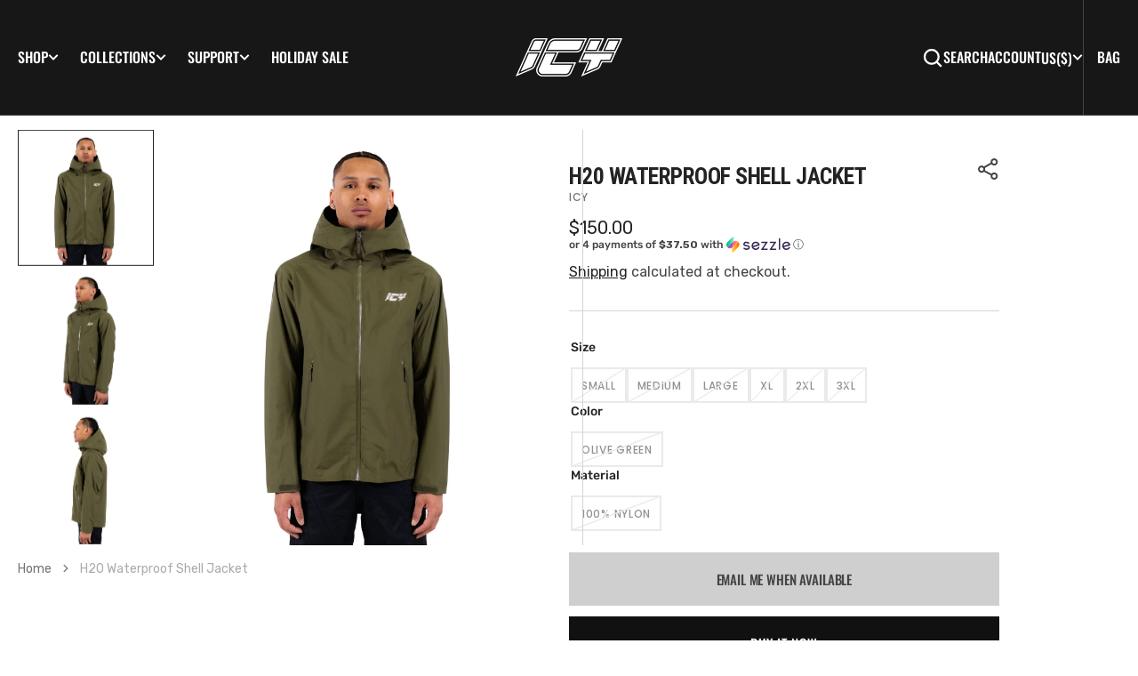

--- FILE ---
content_type: text/html; charset=utf-8
request_url: https://wearicy.com/products/icy-jacket-5
body_size: 72924
content:
<!doctype html>
<html
  class="no-js"
  data-scheme="light"
  lang="en"
>
  <head>

    <!-- Global site tag (gtag.js)-->
    <script async src="https://www.googletagmanager.com/gtag/js?id=AW-700858925"></script>
    <script>
      window.dataLayer = window.dataLayer || [];
      function gtag(){dataLayer.push(arguments);}
      gtag('js', new Date());
      gtag('config', 'AW-700858925');
    </script>
    <script>
    var _data = {'send_to': 'AW-700858925', 'ecomm_pagetype':'other'};
    
    _data["ecomm_prodid"] = 'shopify__8362884497634_45032529461474';
       _data["ecomm_pagetype"] = 'product';
       _data["ecomm_totalvalue"] = '150.00';
      
    gtag('event', 'page_view', _data);
    </script>
    
    <meta charset="utf-8">
    <meta http-equiv="X-UA-Compatible" content="IE=edge">
    <meta name="viewport" content="width=device-width,initial-scale=1">
    <meta name="theme-color" content="">
    <link rel="canonical" href="https://wearicy.com/products/icy-jacket-5">
    <link rel="preconnect" href="https://cdn.shopify.com" crossorigin><link
        rel="icon"
        type="image/png"
        href="//wearicy.com/cdn/shop/files/Group_223432_32x32.svg?v=1699589918"
      ><link rel="preconnect" href="https://fonts.shopifycdn.com" crossorigin><title>H20 Waterproof Shell Jacket</title>

    
      <meta name="description" content="100% Nylon Waterproof Fabric Model is 6&#39;1 (185 cm) and Wearing Size Large True to Size - Standard Fit Embroidered &quot;Icy&quot; At Front Adjustable Hood and Waistband SKU: STU - W1051">
    

    

<meta property="og:site_name" content="Icy ">
<meta property="og:url" content="https://wearicy.com/products/icy-jacket-5">
<meta property="og:title" content="H20 Waterproof Shell Jacket">
<meta property="og:type" content="product">
<meta property="og:description" content="100% Nylon Waterproof Fabric Model is 6&#39;1 (185 cm) and Wearing Size Large True to Size - Standard Fit Embroidered &quot;Icy&quot; At Front Adjustable Hood and Waistband SKU: STU - W1051"><meta property="og:image" content="http://wearicy.com/cdn/shop/files/5F.webp?v=1753346681">
  <meta property="og:image:secure_url" content="https://wearicy.com/cdn/shop/files/5F.webp?v=1753346681">
  <meta property="og:image:width" content="2000">
  <meta property="og:image:height" content="2000"><meta property="og:price:amount" content="150.00">
  <meta property="og:price:currency" content="USD"><meta name="twitter:card" content="summary_large_image">
<meta name="twitter:title" content="H20 Waterproof Shell Jacket">
<meta name="twitter:description" content="100% Nylon Waterproof Fabric Model is 6&#39;1 (185 cm) and Wearing Size Large True to Size - Standard Fit Embroidered &quot;Icy&quot; At Front Adjustable Hood and Waistband SKU: STU - W1051">


    <script src="//wearicy.com/cdn/shop/t/143/assets/constants.js?v=37383056447335370521763743649" defer="defer"></script>
		<script src="//wearicy.com/cdn/shop/t/143/assets/pubsub.js?v=34180055027472970951763743663" defer="defer"></script>
		<script src="//wearicy.com/cdn/shop/t/143/assets/global.js?v=149864383949083324571763743654" defer="defer"></script>

    <script>window.performance && window.performance.mark && window.performance.mark('shopify.content_for_header.start');</script><meta name="google-site-verification" content="9XGoxpndrP_c394eQeQJy-CAiJGqN950tp9PW5F-s8Y">
<meta id="shopify-digital-wallet" name="shopify-digital-wallet" content="/5919309897/digital_wallets/dialog">
<meta name="shopify-checkout-api-token" content="6560d0e8fb4582a3d6a4e76da8f1db2c">
<meta id="in-context-paypal-metadata" data-shop-id="5919309897" data-venmo-supported="false" data-environment="production" data-locale="en_US" data-paypal-v4="true" data-currency="USD">
<link rel="alternate" type="application/json+oembed" href="https://wearicy.com/products/icy-jacket-5.oembed">
<script async="async" src="/checkouts/internal/preloads.js?locale=en-US"></script>
<link rel="preconnect" href="https://shop.app" crossorigin="anonymous">
<script async="async" src="https://shop.app/checkouts/internal/preloads.js?locale=en-US&shop_id=5919309897" crossorigin="anonymous"></script>
<script id="apple-pay-shop-capabilities" type="application/json">{"shopId":5919309897,"countryCode":"CA","currencyCode":"USD","merchantCapabilities":["supports3DS"],"merchantId":"gid:\/\/shopify\/Shop\/5919309897","merchantName":"Icy ","requiredBillingContactFields":["postalAddress","email"],"requiredShippingContactFields":["postalAddress","email"],"shippingType":"shipping","supportedNetworks":["visa","masterCard","amex","discover","jcb"],"total":{"type":"pending","label":"Icy ","amount":"1.00"},"shopifyPaymentsEnabled":true,"supportsSubscriptions":true}</script>
<script id="shopify-features" type="application/json">{"accessToken":"6560d0e8fb4582a3d6a4e76da8f1db2c","betas":["rich-media-storefront-analytics"],"domain":"wearicy.com","predictiveSearch":true,"shopId":5919309897,"locale":"en"}</script>
<script>var Shopify = Shopify || {};
Shopify.shop = "icy-toronto.myshopify.com";
Shopify.locale = "en";
Shopify.currency = {"active":"USD","rate":"1.0"};
Shopify.country = "US";
Shopify.theme = {"name":"Black Friday MAIN THEME v1.5 (OP-11\/18)","id":154711228642,"schema_name":"Berlin","schema_version":"1.2.2","theme_store_id":2138,"role":"main"};
Shopify.theme.handle = "null";
Shopify.theme.style = {"id":null,"handle":null};
Shopify.cdnHost = "wearicy.com/cdn";
Shopify.routes = Shopify.routes || {};
Shopify.routes.root = "/";</script>
<script type="module">!function(o){(o.Shopify=o.Shopify||{}).modules=!0}(window);</script>
<script>!function(o){function n(){var o=[];function n(){o.push(Array.prototype.slice.apply(arguments))}return n.q=o,n}var t=o.Shopify=o.Shopify||{};t.loadFeatures=n(),t.autoloadFeatures=n()}(window);</script>
<script>
  window.ShopifyPay = window.ShopifyPay || {};
  window.ShopifyPay.apiHost = "shop.app\/pay";
  window.ShopifyPay.redirectState = null;
</script>
<script id="shop-js-analytics" type="application/json">{"pageType":"product"}</script>
<script defer="defer" async type="module" src="//wearicy.com/cdn/shopifycloud/shop-js/modules/v2/client.init-shop-cart-sync_C5BV16lS.en.esm.js"></script>
<script defer="defer" async type="module" src="//wearicy.com/cdn/shopifycloud/shop-js/modules/v2/chunk.common_CygWptCX.esm.js"></script>
<script type="module">
  await import("//wearicy.com/cdn/shopifycloud/shop-js/modules/v2/client.init-shop-cart-sync_C5BV16lS.en.esm.js");
await import("//wearicy.com/cdn/shopifycloud/shop-js/modules/v2/chunk.common_CygWptCX.esm.js");

  window.Shopify.SignInWithShop?.initShopCartSync?.({"fedCMEnabled":true,"windoidEnabled":true});

</script>
<script>
  window.Shopify = window.Shopify || {};
  if (!window.Shopify.featureAssets) window.Shopify.featureAssets = {};
  window.Shopify.featureAssets['shop-js'] = {"shop-cart-sync":["modules/v2/client.shop-cart-sync_ZFArdW7E.en.esm.js","modules/v2/chunk.common_CygWptCX.esm.js"],"init-fed-cm":["modules/v2/client.init-fed-cm_CmiC4vf6.en.esm.js","modules/v2/chunk.common_CygWptCX.esm.js"],"shop-button":["modules/v2/client.shop-button_tlx5R9nI.en.esm.js","modules/v2/chunk.common_CygWptCX.esm.js"],"shop-cash-offers":["modules/v2/client.shop-cash-offers_DOA2yAJr.en.esm.js","modules/v2/chunk.common_CygWptCX.esm.js","modules/v2/chunk.modal_D71HUcav.esm.js"],"init-windoid":["modules/v2/client.init-windoid_sURxWdc1.en.esm.js","modules/v2/chunk.common_CygWptCX.esm.js"],"shop-toast-manager":["modules/v2/client.shop-toast-manager_ClPi3nE9.en.esm.js","modules/v2/chunk.common_CygWptCX.esm.js"],"init-shop-email-lookup-coordinator":["modules/v2/client.init-shop-email-lookup-coordinator_B8hsDcYM.en.esm.js","modules/v2/chunk.common_CygWptCX.esm.js"],"init-shop-cart-sync":["modules/v2/client.init-shop-cart-sync_C5BV16lS.en.esm.js","modules/v2/chunk.common_CygWptCX.esm.js"],"avatar":["modules/v2/client.avatar_BTnouDA3.en.esm.js"],"pay-button":["modules/v2/client.pay-button_FdsNuTd3.en.esm.js","modules/v2/chunk.common_CygWptCX.esm.js"],"init-customer-accounts":["modules/v2/client.init-customer-accounts_DxDtT_ad.en.esm.js","modules/v2/client.shop-login-button_C5VAVYt1.en.esm.js","modules/v2/chunk.common_CygWptCX.esm.js","modules/v2/chunk.modal_D71HUcav.esm.js"],"init-shop-for-new-customer-accounts":["modules/v2/client.init-shop-for-new-customer-accounts_ChsxoAhi.en.esm.js","modules/v2/client.shop-login-button_C5VAVYt1.en.esm.js","modules/v2/chunk.common_CygWptCX.esm.js","modules/v2/chunk.modal_D71HUcav.esm.js"],"shop-login-button":["modules/v2/client.shop-login-button_C5VAVYt1.en.esm.js","modules/v2/chunk.common_CygWptCX.esm.js","modules/v2/chunk.modal_D71HUcav.esm.js"],"init-customer-accounts-sign-up":["modules/v2/client.init-customer-accounts-sign-up_CPSyQ0Tj.en.esm.js","modules/v2/client.shop-login-button_C5VAVYt1.en.esm.js","modules/v2/chunk.common_CygWptCX.esm.js","modules/v2/chunk.modal_D71HUcav.esm.js"],"shop-follow-button":["modules/v2/client.shop-follow-button_Cva4Ekp9.en.esm.js","modules/v2/chunk.common_CygWptCX.esm.js","modules/v2/chunk.modal_D71HUcav.esm.js"],"checkout-modal":["modules/v2/client.checkout-modal_BPM8l0SH.en.esm.js","modules/v2/chunk.common_CygWptCX.esm.js","modules/v2/chunk.modal_D71HUcav.esm.js"],"lead-capture":["modules/v2/client.lead-capture_Bi8yE_yS.en.esm.js","modules/v2/chunk.common_CygWptCX.esm.js","modules/v2/chunk.modal_D71HUcav.esm.js"],"shop-login":["modules/v2/client.shop-login_D6lNrXab.en.esm.js","modules/v2/chunk.common_CygWptCX.esm.js","modules/v2/chunk.modal_D71HUcav.esm.js"],"payment-terms":["modules/v2/client.payment-terms_CZxnsJam.en.esm.js","modules/v2/chunk.common_CygWptCX.esm.js","modules/v2/chunk.modal_D71HUcav.esm.js"]};
</script>
<script>(function() {
  var isLoaded = false;
  function asyncLoad() {
    if (isLoaded) return;
    isLoaded = true;
    var urls = ["https:\/\/schemaplusfiles.s3.amazonaws.com\/loader.min.js?shop=icy-toronto.myshopify.com","https:\/\/api.socialsnowball.io\/js\/referral.js?shop=icy-toronto.myshopify.com","https:\/\/services.nofraud.com\/js\/device.js?shop=icy-toronto.myshopify.com"];
    for (var i = 0; i < urls.length; i++) {
      var s = document.createElement('script');
      s.type = 'text/javascript';
      s.async = true;
      s.src = urls[i];
      var x = document.getElementsByTagName('script')[0];
      x.parentNode.insertBefore(s, x);
    }
  };
  if(window.attachEvent) {
    window.attachEvent('onload', asyncLoad);
  } else {
    window.addEventListener('load', asyncLoad, false);
  }
})();</script>
<script id="__st">var __st={"a":5919309897,"offset":-18000,"reqid":"6d5273c0-2f48-4022-8277-e05297d8786f-1768835407","pageurl":"wearicy.com\/products\/icy-jacket-5","u":"cded857bd320","p":"product","rtyp":"product","rid":8362884497634};</script>
<script>window.ShopifyPaypalV4VisibilityTracking = true;</script>
<script id="captcha-bootstrap">!function(){'use strict';const t='contact',e='account',n='new_comment',o=[[t,t],['blogs',n],['comments',n],[t,'customer']],c=[[e,'customer_login'],[e,'guest_login'],[e,'recover_customer_password'],[e,'create_customer']],r=t=>t.map((([t,e])=>`form[action*='/${t}']:not([data-nocaptcha='true']) input[name='form_type'][value='${e}']`)).join(','),a=t=>()=>t?[...document.querySelectorAll(t)].map((t=>t.form)):[];function s(){const t=[...o],e=r(t);return a(e)}const i='password',u='form_key',d=['recaptcha-v3-token','g-recaptcha-response','h-captcha-response',i],f=()=>{try{return window.sessionStorage}catch{return}},m='__shopify_v',_=t=>t.elements[u];function p(t,e,n=!1){try{const o=window.sessionStorage,c=JSON.parse(o.getItem(e)),{data:r}=function(t){const{data:e,action:n}=t;return t[m]||n?{data:e,action:n}:{data:t,action:n}}(c);for(const[e,n]of Object.entries(r))t.elements[e]&&(t.elements[e].value=n);n&&o.removeItem(e)}catch(o){console.error('form repopulation failed',{error:o})}}const l='form_type',E='cptcha';function T(t){t.dataset[E]=!0}const w=window,h=w.document,L='Shopify',v='ce_forms',y='captcha';let A=!1;((t,e)=>{const n=(g='f06e6c50-85a8-45c8-87d0-21a2b65856fe',I='https://cdn.shopify.com/shopifycloud/storefront-forms-hcaptcha/ce_storefront_forms_captcha_hcaptcha.v1.5.2.iife.js',D={infoText:'Protected by hCaptcha',privacyText:'Privacy',termsText:'Terms'},(t,e,n)=>{const o=w[L][v],c=o.bindForm;if(c)return c(t,g,e,D).then(n);var r;o.q.push([[t,g,e,D],n]),r=I,A||(h.body.append(Object.assign(h.createElement('script'),{id:'captcha-provider',async:!0,src:r})),A=!0)});var g,I,D;w[L]=w[L]||{},w[L][v]=w[L][v]||{},w[L][v].q=[],w[L][y]=w[L][y]||{},w[L][y].protect=function(t,e){n(t,void 0,e),T(t)},Object.freeze(w[L][y]),function(t,e,n,w,h,L){const[v,y,A,g]=function(t,e,n){const i=e?o:[],u=t?c:[],d=[...i,...u],f=r(d),m=r(i),_=r(d.filter((([t,e])=>n.includes(e))));return[a(f),a(m),a(_),s()]}(w,h,L),I=t=>{const e=t.target;return e instanceof HTMLFormElement?e:e&&e.form},D=t=>v().includes(t);t.addEventListener('submit',(t=>{const e=I(t);if(!e)return;const n=D(e)&&!e.dataset.hcaptchaBound&&!e.dataset.recaptchaBound,o=_(e),c=g().includes(e)&&(!o||!o.value);(n||c)&&t.preventDefault(),c&&!n&&(function(t){try{if(!f())return;!function(t){const e=f();if(!e)return;const n=_(t);if(!n)return;const o=n.value;o&&e.removeItem(o)}(t);const e=Array.from(Array(32),(()=>Math.random().toString(36)[2])).join('');!function(t,e){_(t)||t.append(Object.assign(document.createElement('input'),{type:'hidden',name:u})),t.elements[u].value=e}(t,e),function(t,e){const n=f();if(!n)return;const o=[...t.querySelectorAll(`input[type='${i}']`)].map((({name:t})=>t)),c=[...d,...o],r={};for(const[a,s]of new FormData(t).entries())c.includes(a)||(r[a]=s);n.setItem(e,JSON.stringify({[m]:1,action:t.action,data:r}))}(t,e)}catch(e){console.error('failed to persist form',e)}}(e),e.submit())}));const S=(t,e)=>{t&&!t.dataset[E]&&(n(t,e.some((e=>e===t))),T(t))};for(const o of['focusin','change'])t.addEventListener(o,(t=>{const e=I(t);D(e)&&S(e,y())}));const B=e.get('form_key'),M=e.get(l),P=B&&M;t.addEventListener('DOMContentLoaded',(()=>{const t=y();if(P)for(const e of t)e.elements[l].value===M&&p(e,B);[...new Set([...A(),...v().filter((t=>'true'===t.dataset.shopifyCaptcha))])].forEach((e=>S(e,t)))}))}(h,new URLSearchParams(w.location.search),n,t,e,['guest_login'])})(!0,!0)}();</script>
<script integrity="sha256-4kQ18oKyAcykRKYeNunJcIwy7WH5gtpwJnB7kiuLZ1E=" data-source-attribution="shopify.loadfeatures" defer="defer" src="//wearicy.com/cdn/shopifycloud/storefront/assets/storefront/load_feature-a0a9edcb.js" crossorigin="anonymous"></script>
<script crossorigin="anonymous" defer="defer" src="//wearicy.com/cdn/shopifycloud/storefront/assets/shopify_pay/storefront-65b4c6d7.js?v=20250812"></script>
<script data-source-attribution="shopify.dynamic_checkout.dynamic.init">var Shopify=Shopify||{};Shopify.PaymentButton=Shopify.PaymentButton||{isStorefrontPortableWallets:!0,init:function(){window.Shopify.PaymentButton.init=function(){};var t=document.createElement("script");t.src="https://wearicy.com/cdn/shopifycloud/portable-wallets/latest/portable-wallets.en.js",t.type="module",document.head.appendChild(t)}};
</script>
<script data-source-attribution="shopify.dynamic_checkout.buyer_consent">
  function portableWalletsHideBuyerConsent(e){var t=document.getElementById("shopify-buyer-consent"),n=document.getElementById("shopify-subscription-policy-button");t&&n&&(t.classList.add("hidden"),t.setAttribute("aria-hidden","true"),n.removeEventListener("click",e))}function portableWalletsShowBuyerConsent(e){var t=document.getElementById("shopify-buyer-consent"),n=document.getElementById("shopify-subscription-policy-button");t&&n&&(t.classList.remove("hidden"),t.removeAttribute("aria-hidden"),n.addEventListener("click",e))}window.Shopify?.PaymentButton&&(window.Shopify.PaymentButton.hideBuyerConsent=portableWalletsHideBuyerConsent,window.Shopify.PaymentButton.showBuyerConsent=portableWalletsShowBuyerConsent);
</script>
<script>
  function portableWalletsCleanup(e){e&&e.src&&console.error("Failed to load portable wallets script "+e.src);var t=document.querySelectorAll("shopify-accelerated-checkout .shopify-payment-button__skeleton, shopify-accelerated-checkout-cart .wallet-cart-button__skeleton"),e=document.getElementById("shopify-buyer-consent");for(let e=0;e<t.length;e++)t[e].remove();e&&e.remove()}function portableWalletsNotLoadedAsModule(e){e instanceof ErrorEvent&&"string"==typeof e.message&&e.message.includes("import.meta")&&"string"==typeof e.filename&&e.filename.includes("portable-wallets")&&(window.removeEventListener("error",portableWalletsNotLoadedAsModule),window.Shopify.PaymentButton.failedToLoad=e,"loading"===document.readyState?document.addEventListener("DOMContentLoaded",window.Shopify.PaymentButton.init):window.Shopify.PaymentButton.init())}window.addEventListener("error",portableWalletsNotLoadedAsModule);
</script>

<script type="module" src="https://wearicy.com/cdn/shopifycloud/portable-wallets/latest/portable-wallets.en.js" onError="portableWalletsCleanup(this)" crossorigin="anonymous"></script>
<script nomodule>
  document.addEventListener("DOMContentLoaded", portableWalletsCleanup);
</script>

<script id='scb4127' type='text/javascript' async='' src='https://wearicy.com/cdn/shopifycloud/privacy-banner/storefront-banner.js'></script><link id="shopify-accelerated-checkout-styles" rel="stylesheet" media="screen" href="https://wearicy.com/cdn/shopifycloud/portable-wallets/latest/accelerated-checkout-backwards-compat.css" crossorigin="anonymous">
<style id="shopify-accelerated-checkout-cart">
        #shopify-buyer-consent {
  margin-top: 1em;
  display: inline-block;
  width: 100%;
}

#shopify-buyer-consent.hidden {
  display: none;
}

#shopify-subscription-policy-button {
  background: none;
  border: none;
  padding: 0;
  text-decoration: underline;
  font-size: inherit;
  cursor: pointer;
}

#shopify-subscription-policy-button::before {
  box-shadow: none;
}

      </style>
<script id="sections-script" data-sections="main-product,header,footer" defer="defer" src="//wearicy.com/cdn/shop/t/143/compiled_assets/scripts.js?v=22681"></script>
<script>window.performance && window.performance.mark && window.performance.mark('shopify.content_for_header.end');</script>


    <style data-shopify>
      @font-face {
  font-family: Rubik;
  font-weight: 400;
  font-style: normal;
  font-display: swap;
  src: url("//wearicy.com/cdn/fonts/rubik/rubik_n4.c2fb67c90aa34ecf8da34fc1da937ee9c0c27942.woff2") format("woff2"),
       url("//wearicy.com/cdn/fonts/rubik/rubik_n4.d229bd4a6a25ec476a0829a74bf3657a5fd9aa36.woff") format("woff");
}

      @font-face {
  font-family: "Roboto Condensed";
  font-weight: 700;
  font-style: normal;
  font-display: swap;
  src: url("//wearicy.com/cdn/fonts/roboto_condensed/robotocondensed_n7.0c73a613503672be244d2f29ab6ddd3fc3cc69ae.woff2") format("woff2"),
       url("//wearicy.com/cdn/fonts/roboto_condensed/robotocondensed_n7.ef6ece86ba55f49c27c4904a493c283a40f3a66e.woff") format("woff");
}

      @font-face {
  font-family: "Roboto Condensed";
  font-weight: 700;
  font-style: normal;
  font-display: swap;
  src: url("//wearicy.com/cdn/fonts/roboto_condensed/robotocondensed_n7.0c73a613503672be244d2f29ab6ddd3fc3cc69ae.woff2") format("woff2"),
       url("//wearicy.com/cdn/fonts/roboto_condensed/robotocondensed_n7.ef6ece86ba55f49c27c4904a493c283a40f3a66e.woff") format("woff");
}

      @font-face {
  font-family: Poppins;
  font-weight: 500;
  font-style: normal;
  font-display: swap;
  src: url("//wearicy.com/cdn/fonts/poppins/poppins_n5.ad5b4b72b59a00358afc706450c864c3c8323842.woff2") format("woff2"),
       url("//wearicy.com/cdn/fonts/poppins/poppins_n5.33757fdf985af2d24b32fcd84c9a09224d4b2c39.woff") format("woff");
}

      @font-face {
  font-family: Oswald;
  font-weight: 500;
  font-style: normal;
  font-display: swap;
  src: url("//wearicy.com/cdn/fonts/oswald/oswald_n5.8ad4910bfdb43e150746ef7aa67f3553e3abe8e2.woff2") format("woff2"),
       url("//wearicy.com/cdn/fonts/oswald/oswald_n5.93ee52108163c48c91111cf33b0a57021467b66e.woff") format("woff");
}

      @font-face {
  font-family: Oswald;
  font-weight: 500;
  font-style: normal;
  font-display: swap;
  src: url("//wearicy.com/cdn/fonts/oswald/oswald_n5.8ad4910bfdb43e150746ef7aa67f3553e3abe8e2.woff2") format("woff2"),
       url("//wearicy.com/cdn/fonts/oswald/oswald_n5.93ee52108163c48c91111cf33b0a57021467b66e.woff") format("woff");
}

      @font-face {
  font-family: Rubik;
  font-weight: 400;
  font-style: normal;
  font-display: swap;
  src: url("//wearicy.com/cdn/fonts/rubik/rubik_n4.c2fb67c90aa34ecf8da34fc1da937ee9c0c27942.woff2") format("woff2"),
       url("//wearicy.com/cdn/fonts/rubik/rubik_n4.d229bd4a6a25ec476a0829a74bf3657a5fd9aa36.woff") format("woff");
}

      @font-face {
  font-family: Oswald;
  font-weight: 500;
  font-style: normal;
  font-display: swap;
  src: url("//wearicy.com/cdn/fonts/oswald/oswald_n5.8ad4910bfdb43e150746ef7aa67f3553e3abe8e2.woff2") format("woff2"),
       url("//wearicy.com/cdn/fonts/oswald/oswald_n5.93ee52108163c48c91111cf33b0a57021467b66e.woff") format("woff");
}

      @font-face {
  font-family: Rubik;
  font-weight: 400;
  font-style: normal;
  font-display: swap;
  src: url("//wearicy.com/cdn/fonts/rubik/rubik_n4.c2fb67c90aa34ecf8da34fc1da937ee9c0c27942.woff2") format("woff2"),
       url("//wearicy.com/cdn/fonts/rubik/rubik_n4.d229bd4a6a25ec476a0829a74bf3657a5fd9aa36.woff") format("woff");
}

      @font-face {
  font-family: Oswald;
  font-weight: 500;
  font-style: normal;
  font-display: swap;
  src: url("//wearicy.com/cdn/fonts/oswald/oswald_n5.8ad4910bfdb43e150746ef7aa67f3553e3abe8e2.woff2") format("woff2"),
       url("//wearicy.com/cdn/fonts/oswald/oswald_n5.93ee52108163c48c91111cf33b0a57021467b66e.woff") format("woff");
}

      @font-face {
  font-family: Rubik;
  font-weight: 400;
  font-style: normal;
  font-display: swap;
  src: url("//wearicy.com/cdn/fonts/rubik/rubik_n4.c2fb67c90aa34ecf8da34fc1da937ee9c0c27942.woff2") format("woff2"),
       url("//wearicy.com/cdn/fonts/rubik/rubik_n4.d229bd4a6a25ec476a0829a74bf3657a5fd9aa36.woff") format("woff");
}


      @font-face {
  font-family: Rubik;
  font-weight: 300;
  font-style: normal;
  font-display: swap;
  src: url("//wearicy.com/cdn/fonts/rubik/rubik_n3.28109fbcae8bc8da2127ed6af6c67e4379561eae.woff2") format("woff2"),
       url("//wearicy.com/cdn/fonts/rubik/rubik_n3.942906c434ddf3af9a94498663613ee37f663688.woff") format("woff");
}

      @font-face {
  font-family: Rubik;
  font-weight: 400;
  font-style: normal;
  font-display: swap;
  src: url("//wearicy.com/cdn/fonts/rubik/rubik_n4.c2fb67c90aa34ecf8da34fc1da937ee9c0c27942.woff2") format("woff2"),
       url("//wearicy.com/cdn/fonts/rubik/rubik_n4.d229bd4a6a25ec476a0829a74bf3657a5fd9aa36.woff") format("woff");
}

      @font-face {
  font-family: Rubik;
  font-weight: 500;
  font-style: normal;
  font-display: swap;
  src: url("//wearicy.com/cdn/fonts/rubik/rubik_n5.46f1bf0063ef6b3840ba0b9b71e86033a15b4466.woff2") format("woff2"),
       url("//wearicy.com/cdn/fonts/rubik/rubik_n5.c73c6e4dcc7dfb4852265eb6e0e59860278f8b84.woff") format("woff");
}

      @font-face {
  font-family: Rubik;
  font-weight: 700;
  font-style: normal;
  font-display: swap;
  src: url("//wearicy.com/cdn/fonts/rubik/rubik_n7.9ddb1ff19ac4667369e1c444a6663062e115e651.woff2") format("woff2"),
       url("//wearicy.com/cdn/fonts/rubik/rubik_n7.2f2815a4763d5118fdb49ad25ccceea3eafcae92.woff") format("woff");
}

      @font-face {
  font-family: Rubik;
  font-weight: 400;
  font-style: italic;
  font-display: swap;
  src: url("//wearicy.com/cdn/fonts/rubik/rubik_i4.528fdfa8adf0c2cb49c0f6d132dcaffa910849d6.woff2") format("woff2"),
       url("//wearicy.com/cdn/fonts/rubik/rubik_i4.937396c2106c0db7a4072bbcd373d4e3d0ab306b.woff") format("woff");
}

      @font-face {
  font-family: "Roboto Condensed";
  font-weight: 700;
  font-style: italic;
  font-display: swap;
  src: url("//wearicy.com/cdn/fonts/roboto_condensed/robotocondensed_i7.bed9f3a01efda68cdff8b63e6195c957a0da68cb.woff2") format("woff2"),
       url("//wearicy.com/cdn/fonts/roboto_condensed/robotocondensed_i7.9ca5759a0bcf75a82b270218eab4c83ec254abf8.woff") format("woff");
}

      @font-face {
  font-family: Rubik;
  font-weight: 700;
  font-style: italic;
  font-display: swap;
  src: url("//wearicy.com/cdn/fonts/rubik/rubik_i7.e37585fef76596b7b87ec84ca28db2ef5e3df433.woff2") format("woff2"),
       url("//wearicy.com/cdn/fonts/rubik/rubik_i7.a18d51774424b841c335ca3a15ab66cba9fce8c1.woff") format("woff");
}

      @font-face {
  font-family: Poppins;
  font-weight: 500;
  font-style: normal;
  font-display: swap;
  src: url("//wearicy.com/cdn/fonts/poppins/poppins_n5.ad5b4b72b59a00358afc706450c864c3c8323842.woff2") format("woff2"),
       url("//wearicy.com/cdn/fonts/poppins/poppins_n5.33757fdf985af2d24b32fcd84c9a09224d4b2c39.woff") format("woff");
}


      :root {
      	--spaced-section: 5rem;

      	--font-body-family: Rubik, sans-serif;
      	--font-body-style: normal;
      	--font-body-weight: 400;

      	--font-body-size: 16px;
      	--font-body-line-height: calc(145 / 100);
				

      	--font-heading-family: "Roboto Condensed", sans-serif;
      	--font-heading-style: normal;
      	--font-heading-weight: 700;
      	--font-heading-letter-spacing: 0em;
      	--font-heading-line-height: 1.2;
      	--font-heading-text-transform: uppercase;

      	--font-subtitle-family: Poppins, sans-serif;
      	--font-subtitle-style: normal;
      	--font-subtitle-weight: 500;
      	--font-subtitle-text-transform: uppercase;
      	--font-subtitle-size: 12px;

      	--font-heading-h1-size: 80px;
      	--font-heading-h2-size: 56px;
      	--font-heading-h3-size: 32px;
      	--font-heading-h4-size: 24px;
      	--font-heading-h5-size: 20px;
      	--font-heading-h6-size: 16px;

      	--font-heading-card-family: Oswald, sans-serif;
      	--font-heading-card-style: normal;
      	--font-heading-card-weight: 500;
      	--font-text-card-family: Rubik, sans-serif;
      	--font-text-card-style: normal;
      	--font-text-card-weight: 400;

      	--font-heading-card-size: 20px;
      	--font-heading-card-size-big: 26px;
      	--font-text-card-size: 16px;

      	--font-button-family: Oswald, sans-serif;
      	--font-button-style: normal;
      	--font-button-weight: 500;
      	--font-button-text-transform: uppercase;

      	--font-button-family: Oswald, sans-serif;
      	--font-button-style: normal;
      	--font-button-weight: 500;
      	--font-button-text-transform: uppercase;
      	--font-button-letter-spacing: -0.01em;
      	--font-subtitle-letter-spacing: 0.06em;

      	--font-header-menu-family: Oswald, sans-serif;
      	--font-header-menu-style: normal;
      	--font-header-menu-weight: 500;
      	--font-header-menu-text-transform: uppercase;
      	--font-header-menu-link-size: 16px;
      	--font-aside-menu-link-size: 18px;

      	--font-footer-menu-family: Rubik, sans-serif;
      	--font-footer-menu-style: normal;
      	--font-footer-menu-weight: 400;
      	--font-footer-link-size: 14px;
      	--font-footer-bottom-link-size: 14px;

      	--color-foreground: 69, 69, 68;
      	--color-foreground-secondary: 143, 143, 142;
      	--color-foreground-title: 35, 35, 34;
      	--color-foreground-sub-title: 115, 115, 114;

      	--color-base-background-1: 255, 255, 255;
      	--color-base-background-2: 247, 247, 247;
      	--color-base-background-3: 245, 245, 241;
      	--color-base-background-4: 35, 35, 34;
      	--color-base-background-5: 40, 40, 40;

      	--color-announcement-bar-background-1: 12, 12, 11;
      	--color-announcement-bar-background-2: 238, 238, 238;

      	--color-button-text: 255, 255, 255;
      	--color-button: 17, 17, 17;
      	--color-button-hover-text: 34, 34, 34;
      	--color-button-hover: 255, 255, 255;
      	--color-button-secondary-text: 68, 68, 68;
      	--color-button-secondary-hover-text: 102, 102, 102;
      	--border-radius-button: 0px;

      	--payment-terms-background-color: #FFFFFF;
      	--color-overlay: 255, 255, 255;
      	--color-accent: 35, 35, 34;

      	--color-background-input: 248, 248, 248;

      	--color-border-input: 235, 235, 235;
      	--color-border-input-hover: 213, 213, 213;

      	--color-badge-bg: #232322;
      	--color-badge-text: #FFFFFF;
				--color-badge-custom-background: 253, 253, 253;
				--color-badge-custom-text: 6, 6, 6;
      	--color-border: 213, 213, 213;
      	--color-border-light: 213, 213, 213;
      	--color-background-card: 255, 255, 255;

      	--font-popups-heading-family: Oswald, sans-serif;
      	--font-popups-heading-style: normal;
      	--font-popups-heading-weight: 500;
      	--font-popups-text-family: Rubik, sans-serif;
      	--font-popups-text-style: normal;
      	--font-popups-text-weight: 400;
      	--font-popup-heading-size: 26px;
      	--font-popup-text-size: 13px;
      	--font-notification-heading-size: 20px;
      	--font-notification-text-size: 13px;

      }

      @media screen and (min-width: 990px) {
      	:root {
      		--spaced-section: 16rem;
      	}
      }

      *,
      *::before,
      *::after {
      	box-sizing: inherit;
      }

      html {
      	box-sizing: border-box;
      	font-size: 10px;
      	height: 100%;
      }

      body {
      	position: relative;
      	display: grid;
      	grid-template-rows: auto auto 1fr auto;
      	grid-template-columns: 100%;
      	min-height: 100%;
      	margin: 0;
      	font-size: var(--font-body-size);
      	line-height: 1.5;
      	font-family: var(--font-body-family);
      	font-style: var(--font-body-style);
      	font-weight: var(--font-body-weight);
      	overflow-x: hidden;
      }
    </style>
    <link href="//wearicy.com/cdn/shop/t/143/assets/swiper-bundle.min.css?v=67104566617031410831763743682" rel="stylesheet" type="text/css" media="all" />
    <link href="//wearicy.com/cdn/shop/t/143/assets/base.css?v=36333525922026527071764834080" rel="stylesheet" type="text/css" media="all" />
     <link href="//wearicy.com/cdn/shop/t/143/assets/custom-dark-mode.css?v=127363806503156247331763743703" rel="stylesheet" type="text/css" media="all" />
<link
        rel="stylesheet"
        href="//wearicy.com/cdn/shop/t/143/assets/component-predictive-search.css?v=132673463732088942651763743647"
        media="print"
        onload="this.media='all'"
      ><link
        rel="preload"
        as="font"
        href="//wearicy.com/cdn/fonts/rubik/rubik_n4.c2fb67c90aa34ecf8da34fc1da937ee9c0c27942.woff2"
        type="font/woff2"
        crossorigin
      ><link
        rel="preload"
        as="font"
        href="//wearicy.com/cdn/fonts/roboto_condensed/robotocondensed_n7.0c73a613503672be244d2f29ab6ddd3fc3cc69ae.woff2"
        type="font/woff2"
        crossorigin
      ><script>
      document.documentElement.className = document.documentElement.className.replace('no-js', 'js');
      if (Shopify.designMode) {
        document.documentElement.classList.add('shopify-design-mode');
      }
    </script>

    <script src="//wearicy.com/cdn/shop/t/143/assets/jquery-3.6.0.js?v=184217876181003224711763743656" defer="defer"></script>
    <script
      src="//wearicy.com/cdn/shop/t/143/assets/swiper-bundle.min.js?v=91266435261445688101763743682"
      defer="defer"
    ></script>
    <script src="//wearicy.com/cdn/shop/t/143/assets/gsap.min.js?v=7945211475339172311763743654" defer="defer"></script>
    <script
      src="//wearicy.com/cdn/shop/t/143/assets/ScrollTrigger.min.js?v=66501933754752109161763743664"
      defer="defer"
    ></script><script src="//wearicy.com/cdn/shop/t/143/assets/search-modal.js?v=17671338842276518711763743665" defer="defer"></script><script src="//wearicy.com/cdn/shop/t/143/assets/popup.js?v=28494800908669175611763743660" defer="defer"></script>
		
			<script src="//wearicy.com/cdn/shop/t/143/assets/scroll-top.js?v=30238026647723394321763743664" defer="defer"></script>
		
		
      <script src="//wearicy.com/cdn/shop/t/143/assets/product-card.js?v=56370570836433011971763743661" defer="defer"></script>
    
    <script>
      let cscoDarkMode = {};

      (function () {
        const body = document.querySelector('html[data-scheme]');

        cscoDarkMode = {
          init: function (e) {
            this.initMode(e);
            window.matchMedia('(prefers-color-scheme: dark)').addListener((e) => {
              this.initMode(e);
            });

            window.addEventListener('load', () => {
              const toggleScheme = document.querySelectorAll('.header__toggle-scheme');
              toggleScheme.forEach((el) => {
                el.addEventListener('click', (e) => {
                  if ('dark' === body.getAttribute('data-scheme')) {
                    this.changeScheme('light', true);
                  } else {
                    this.changeScheme('dark', true);
                  }
                });
              });
            });
          },
          initMode: function (e) {
            let siteScheme = false;
            switch (
              'light' // Field. User’s system preference.
            ) {
              case 'dark':
                siteScheme = 'dark';
                break;
              case 'light':
                siteScheme = 'light';
                break;
              case 'system':
                siteScheme = 'auto';
                break;
            }
            if ('false') {
              // Field. Enable dark/light mode toggle.
              if ('light' === localStorage.getItem('_color_schema')) {
                siteScheme = 'light';
              }
              if ('dark' === localStorage.getItem('_color_schema')) {
                siteScheme = 'dark';
              }
            }
            if (siteScheme && siteScheme !== body.getAttribute('data-scheme')) {
              this.changeScheme(siteScheme, false);
            }
          },
          changeScheme: function (siteScheme, cookie) {
            body.classList.add('scheme-toggled');
            body.setAttribute('data-scheme', siteScheme);
            if (cookie) {
              localStorage.setItem('_color_schema', siteScheme);
            }
            setTimeout(() => {
              body.classList.remove('scheme-toggled');
            }, 100);
          },
        };
      })();
      cscoDarkMode.init();
      document.addEventListener('shopify:section:load', function () {
        setTimeout(() => {
          cscoDarkMode.init();
        }, 100);
      });
    </script>

    <!-- Google Tag Manager -->
    <script>(function(w,d,s,l,i){w[l]=w[l]||[];w[l].push({'gtm.start':
    new Date().getTime(),event:'gtm.js'});var f=d.getElementsByTagName(s)[0],
    j=d.createElement(s),dl=l!='dataLayer'?'&l='+l:'';j.async=true;j.src=
    'https://www.googletagmanager.com/gtm.js?id='+i+dl;f.parentNode.insertBefore(j,f);
    })(window,document,'script','dataLayer','GTM-M27RXC4');</script>
    <!-- End Google Tag Manager -->
    <!--Order Protection Styling -->
    <!--Order Protection Styling Endgsw-->
  <!-- BEGIN app block: shopify://apps/nofraud-fraud-protection/blocks/nf_device/5c2706cf-d458-49c5-a6fa-4fb6b79ce2b4 --><script async src="https://services.nofraud.com/js/device.js?shop=icy-toronto.myshopify.com" type="application/javascript"></script>


<!-- END app block --><!-- BEGIN app block: shopify://apps/eg-auto-add-to-cart/blocks/app-embed/0f7d4f74-1e89-4820-aec4-6564d7e535d2 -->










  
    <script
      async
      type="text/javascript"
      src="https://cdn.506.io/eg/script.js?shop=icy-toronto.myshopify.com&v=7"
    ></script>
  



  <meta id="easygift-shop" itemid="c2hvcF8kXzE3Njg4MzU0MDc=" content="{&quot;isInstalled&quot;:true,&quot;installedOn&quot;:&quot;2025-06-11T14:02:16.530Z&quot;,&quot;appVersion&quot;:&quot;3.0&quot;,&quot;subscriptionName&quot;:&quot;Standard&quot;,&quot;cartAnalytics&quot;:true,&quot;freeTrialEndsOn&quot;:null,&quot;settings&quot;:{&quot;reminderBannerStyle&quot;:{&quot;position&quot;:{&quot;horizontal&quot;:&quot;right&quot;,&quot;vertical&quot;:&quot;bottom&quot;},&quot;imageUrl&quot;:null,&quot;closingMode&quot;:&quot;doNotAutoClose&quot;,&quot;cssStyles&quot;:&quot;&quot;,&quot;displayAfter&quot;:5,&quot;headerText&quot;:&quot;&quot;,&quot;primaryColor&quot;:&quot;#000000&quot;,&quot;reshowBannerAfter&quot;:&quot;everyNewSession&quot;,&quot;selfcloseAfter&quot;:5,&quot;showImage&quot;:false,&quot;subHeaderText&quot;:&quot;&quot;},&quot;addedItemIdentifier&quot;:&quot;_Gifted&quot;,&quot;ignoreOtherAppLineItems&quot;:null,&quot;customVariantsInfoLifetimeMins&quot;:1440,&quot;redirectPath&quot;:null,&quot;ignoreNonStandardCartRequests&quot;:false,&quot;bannerStyle&quot;:{&quot;position&quot;:{&quot;horizontal&quot;:&quot;right&quot;,&quot;vertical&quot;:&quot;bottom&quot;},&quot;cssStyles&quot;:null,&quot;primaryColor&quot;:&quot;#000000&quot;},&quot;themePresetId&quot;:null,&quot;notificationStyle&quot;:{&quot;position&quot;:{&quot;horizontal&quot;:null,&quot;vertical&quot;:null},&quot;primaryColor&quot;:null,&quot;duration&quot;:null,&quot;cssStyles&quot;:null,&quot;hasCustomizations&quot;:false},&quot;fetchCartData&quot;:false,&quot;useLocalStorage&quot;:{&quot;expiryMinutes&quot;:null,&quot;enabled&quot;:false},&quot;popupStyle&quot;:{&quot;primaryColor&quot;:null,&quot;secondaryColor&quot;:null,&quot;cssStyles&quot;:null,&quot;addButtonText&quot;:null,&quot;dismissButtonText&quot;:null,&quot;outOfStockButtonText&quot;:null,&quot;imageUrl&quot;:null,&quot;closeModalOutsideClick&quot;:true,&quot;hasCustomizations&quot;:false,&quot;showProductLink&quot;:false,&quot;subscriptionLabel&quot;:&quot;Subscription Plan&quot;},&quot;refreshAfterBannerClick&quot;:false,&quot;disableReapplyRules&quot;:false,&quot;disableReloadOnFailedAddition&quot;:false,&quot;autoReloadCartPage&quot;:false,&quot;ajaxRedirectPath&quot;:null,&quot;allowSimultaneousRequests&quot;:false,&quot;applyRulesOnCheckout&quot;:false,&quot;enableCartCtrlOverrides&quot;:true,&quot;scriptSettings&quot;:{&quot;branding&quot;:{&quot;removalRequestSent&quot;:null,&quot;show&quot;:false},&quot;productPageRedirection&quot;:{&quot;enabled&quot;:false,&quot;products&quot;:[],&quot;redirectionURL&quot;:&quot;\/&quot;},&quot;debugging&quot;:{&quot;enabled&quot;:false,&quot;enabledOn&quot;:null,&quot;stringifyObj&quot;:false},&quot;customCSS&quot;:null,&quot;fetchProductInfoFromSavedDomain&quot;:false,&quot;enableBuyNowInterceptions&quot;:false,&quot;removeProductsAddedFromExpiredRules&quot;:false,&quot;useFinalPrice&quot;:false,&quot;hideGiftedPropertyText&quot;:false,&quot;fetchCartDataBeforeRequest&quot;:false,&quot;decodePayload&quot;:false,&quot;delayUpdates&quot;:2000,&quot;hideAlertsOnFrontend&quot;:false,&quot;removeEGPropertyFromSplitActionLineItems&quot;:false}},&quot;translations&quot;:null,&quot;defaultLocale&quot;:&quot;en&quot;,&quot;shopDomain&quot;:&quot;wearicy.com&quot;}">


<script defer>
  (async function() {
    try {

      const blockVersion = "v3"
      if (blockVersion != "v3") {
        return
      }

      let metaErrorFlag = false;
      if (metaErrorFlag) {
        return
      }

      // Parse metafields as JSON
      const metafields = {"easygift-rule-6849f5288b9b1600e4f3bd58":{"schedule":{"enabled":false,"starts":null,"ends":null},"trigger":{"productTags":{"targets":[],"collectionInfo":null,"sellingPlan":null},"type":"cartValue","minCartValue":150,"hasUpperCartValue":true,"upperCartValue":199,"products":[],"collections":[],"condition":null,"conditionMin":null,"conditionMax":null,"collectionSellingPlanType":null},"action":{"notification":{"enabled":false,"headerText":null,"subHeaderText":null,"showImage":false,"imageUrl":""},"discount":{"issue":null,"type":"app","discountType":null,"title":"FREE HAT","createdByEasyGift":true,"easygiftAppDiscount":true,"value":100,"id":"gid:\/\/shopify\/DiscountAutomaticNode\/1356202442978"},"popupOptions":{"showVariantsSeparately":false,"headline":null,"subHeadline":null,"showItemsPrice":false,"popupDismissable":false,"imageUrl":null,"persistPopup":false,"rewardQuantity":1,"showDiscountedPrice":false,"hideOOSItems":false},"banner":{"enabled":false,"headerText":null,"subHeaderText":null,"showImage":false,"imageUrl":null,"displayAfter":"5","closingMode":"doNotAutoClose","selfcloseAfter":"5","reshowBannerAfter":"everyNewSession","redirectLink":null},"type":"addAutomatically","products":[{"name":"Free Gift - Hat - Default Title","variantId":"46166778708194","variantGid":"gid:\/\/shopify\/ProductVariant\/46166778708194","productGid":"gid:\/\/shopify\/Product\/8762445693154","quantity":1,"handle":"free-gift-hat","price":"0.00","alerts":[{"type":"outOfStock","triggered":false}]}],"limit":1,"preventProductRemoval":false,"addAvailableProducts":false},"targeting":{"link":{"destination":null,"data":null,"cookieLifetime":14},"additionalCriteria":{"geo":{"include":[],"exclude":[]},"type":null,"customerTags":[],"customerTagsExcluded":[],"customerId":[],"orderCount":null,"hasOrderCountMax":false,"orderCountMax":null,"totalSpent":null,"hasTotalSpentMax":false,"totalSpentMax":null},"type":"all"},"settings":{"worksInReverse":true,"runsOncePerSession":false,"preventAddedItemPurchase":true,"showReminderBanner":false},"_id":"6849f5288b9b1600e4f3bd58","name":"Free Hat over 150","store":"6227dc269bda73625814d417","shop":"icy-toronto","active":true,"translations":null,"createdAt":"2025-06-11T21:29:12.377Z","updatedAt":"2025-12-14T15:13:38.323Z","__v":0},"easygift-rule-6849f5fea953c9eb86d3128e":{"schedule":{"enabled":false,"starts":null,"ends":null},"trigger":{"productTags":{"targets":[],"collectionInfo":null,"sellingPlan":null},"type":"cartValue","minCartValue":250,"hasUpperCartValue":false,"upperCartValue":null,"products":[],"collections":[],"condition":null,"conditionMin":null,"conditionMax":null,"collectionSellingPlanType":null},"action":{"notification":{"enabled":false,"headerText":null,"subHeaderText":null,"showImage":false,"imageUrl":""},"discount":{"issue":null,"type":"app","discountType":"percentage","title":"FREE HOODIE","createdByEasyGift":true,"easygiftAppDiscount":true,"value":100,"id":"gid:\/\/shopify\/DiscountAutomaticNode\/1356202475746"},"popupOptions":{"showVariantsSeparately":false,"headline":null,"subHeadline":null,"showItemsPrice":false,"popupDismissable":false,"imageUrl":null,"persistPopup":false,"rewardQuantity":1,"showDiscountedPrice":false,"hideOOSItems":false},"banner":{"enabled":false,"headerText":null,"subHeaderText":null,"showImage":false,"imageUrl":null,"displayAfter":"5","closingMode":"doNotAutoClose","selfcloseAfter":"5","reshowBannerAfter":"everyNewSession","redirectLink":null},"type":"addAutomatically","products":[{"name":"Free Gift - Hoodie - Default Title","variantId":"46620397863138","variantGid":"gid:\/\/shopify\/ProductVariant\/46620397863138","productGid":"gid:\/\/shopify\/Product\/8904456765666","quantity":1,"handle":"free-gift-hoodie","price":"0.00","alerts":[]}],"limit":1,"preventProductRemoval":false,"addAvailableProducts":false},"targeting":{"link":{"destination":null,"data":null,"cookieLifetime":14},"additionalCriteria":{"geo":{"include":[],"exclude":[]},"type":null,"customerTags":[],"customerTagsExcluded":[],"customerId":[],"orderCount":null,"hasOrderCountMax":false,"orderCountMax":null,"totalSpent":null,"hasTotalSpentMax":false,"totalSpentMax":null},"type":"all"},"settings":{"worksInReverse":true,"runsOncePerSession":false,"preventAddedItemPurchase":true,"showReminderBanner":false},"_id":"6849f5fea953c9eb86d3128e","name":"Free Hoodie over 250","store":"6227dc269bda73625814d417","shop":"icy-toronto","active":true,"translations":null,"createdAt":"2025-06-11T21:32:46.340Z","updatedAt":"2025-11-10T16:57:06.530Z","__v":0}};

      // Process metafields in JavaScript
      let savedRulesArray = [];
      for (const [key, value] of Object.entries(metafields)) {
        if (value) {
          for (const prop in value) {
            // avoiding Object.Keys for performance gain -- no need to make an array of keys.
            savedRulesArray.push(value);
            break;
          }
        }
      }

      const metaTag = document.createElement('meta');
      metaTag.id = 'easygift-rules';
      metaTag.content = JSON.stringify(savedRulesArray);
      metaTag.setAttribute('itemid', 'cnVsZXNfJF8xNzY4ODM1NDA3');

      document.head.appendChild(metaTag);
      } catch (err) {
        
      }
  })();
</script>


  <script
    type="text/javascript"
    defer
  >

    (function () {
      try {
        window.EG_INFO = window.EG_INFO || {};
        var shopInfo = {"isInstalled":true,"installedOn":"2025-06-11T14:02:16.530Z","appVersion":"3.0","subscriptionName":"Standard","cartAnalytics":true,"freeTrialEndsOn":null,"settings":{"reminderBannerStyle":{"position":{"horizontal":"right","vertical":"bottom"},"imageUrl":null,"closingMode":"doNotAutoClose","cssStyles":"","displayAfter":5,"headerText":"","primaryColor":"#000000","reshowBannerAfter":"everyNewSession","selfcloseAfter":5,"showImage":false,"subHeaderText":""},"addedItemIdentifier":"_Gifted","ignoreOtherAppLineItems":null,"customVariantsInfoLifetimeMins":1440,"redirectPath":null,"ignoreNonStandardCartRequests":false,"bannerStyle":{"position":{"horizontal":"right","vertical":"bottom"},"cssStyles":null,"primaryColor":"#000000"},"themePresetId":null,"notificationStyle":{"position":{"horizontal":null,"vertical":null},"primaryColor":null,"duration":null,"cssStyles":null,"hasCustomizations":false},"fetchCartData":false,"useLocalStorage":{"expiryMinutes":null,"enabled":false},"popupStyle":{"primaryColor":null,"secondaryColor":null,"cssStyles":null,"addButtonText":null,"dismissButtonText":null,"outOfStockButtonText":null,"imageUrl":null,"closeModalOutsideClick":true,"hasCustomizations":false,"showProductLink":false,"subscriptionLabel":"Subscription Plan"},"refreshAfterBannerClick":false,"disableReapplyRules":false,"disableReloadOnFailedAddition":false,"autoReloadCartPage":false,"ajaxRedirectPath":null,"allowSimultaneousRequests":false,"applyRulesOnCheckout":false,"enableCartCtrlOverrides":true,"scriptSettings":{"branding":{"removalRequestSent":null,"show":false},"productPageRedirection":{"enabled":false,"products":[],"redirectionURL":"\/"},"debugging":{"enabled":false,"enabledOn":null,"stringifyObj":false},"customCSS":null,"fetchProductInfoFromSavedDomain":false,"enableBuyNowInterceptions":false,"removeProductsAddedFromExpiredRules":false,"useFinalPrice":false,"hideGiftedPropertyText":false,"fetchCartDataBeforeRequest":false,"decodePayload":false,"delayUpdates":2000,"hideAlertsOnFrontend":false,"removeEGPropertyFromSplitActionLineItems":false}},"translations":null,"defaultLocale":"en","shopDomain":"wearicy.com"};
        var productRedirectionEnabled = shopInfo.settings.scriptSettings.productPageRedirection.enabled;
        if (["Unlimited", "Enterprise"].includes(shopInfo.subscriptionName) && productRedirectionEnabled) {
          var products = shopInfo.settings.scriptSettings.productPageRedirection.products;
          if (products.length > 0) {
            var productIds = products.map(function(prod) {
              var productGid = prod.id;
              var productIdNumber = parseInt(productGid.split('/').pop());
              return productIdNumber;
            });
            var productInfo = {"id":8362884497634,"title":"H20 Waterproof Shell Jacket","handle":"icy-jacket-5","description":"\u003cul data-mce-fragment=\"1\"\u003e\n\u003cli data-mce-fragment=\"1\"\u003e100% Nylon\u003c\/li\u003e\n\u003cli data-mce-fragment=\"1\"\u003eWaterproof Fabric\u003c\/li\u003e\n\u003cli data-mce-fragment=\"1\"\u003eModel is 6'1 (185 cm) and Wearing Size Large\u003c\/li\u003e\n\u003cli data-mce-fragment=\"1\"\u003eTrue to Size - Standard Fit\u003c\/li\u003e\n\u003cli data-mce-fragment=\"1\"\u003eEmbroidered \"Icy\" At Front\u003c\/li\u003e\n\u003cli data-mce-fragment=\"1\"\u003eAdjustable Hood and Waistband\u003c\/li\u003e\n\u003cli data-mce-fragment=\"1\"\u003eSKU: STU - W1051\u003c\/li\u003e\n\u003c\/ul\u003e","published_at":"2025-05-27T12:00:10-04:00","created_at":"2024-03-29T15:23:24-04:00","vendor":"Icy","type":"Jackets","tags":["Jackets","mens","mens-2xl","mens-3xl","Mens-Large","mens-medium","Mens-Small","mens-xl"],"price":15000,"price_min":15000,"price_max":15000,"available":false,"price_varies":false,"compare_at_price":null,"compare_at_price_min":0,"compare_at_price_max":0,"compare_at_price_varies":false,"variants":[{"id":45032529461474,"title":"Small \/ Olive Green \/ 100% Nylon","option1":"Small","option2":"Olive Green","option3":"100% Nylon","sku":"ICY - JK5","requires_shipping":true,"taxable":true,"featured_image":null,"available":false,"name":"H20 Waterproof Shell Jacket - Small \/ Olive Green \/ 100% Nylon","public_title":"Small \/ Olive Green \/ 100% Nylon","options":["Small","Olive Green","100% Nylon"],"price":15000,"weight":680,"compare_at_price":null,"inventory_management":"shopify","barcode":null,"requires_selling_plan":false,"selling_plan_allocations":[],"quantity_rule":{"min":1,"max":null,"increment":1}},{"id":45032529494242,"title":"Medium \/ Olive Green \/ 100% Nylon","option1":"Medium","option2":"Olive Green","option3":"100% Nylon","sku":"ICY - JK5","requires_shipping":true,"taxable":true,"featured_image":null,"available":false,"name":"H20 Waterproof Shell Jacket - Medium \/ Olive Green \/ 100% Nylon","public_title":"Medium \/ Olive Green \/ 100% Nylon","options":["Medium","Olive Green","100% Nylon"],"price":15000,"weight":680,"compare_at_price":null,"inventory_management":"shopify","barcode":null,"requires_selling_plan":false,"selling_plan_allocations":[],"quantity_rule":{"min":1,"max":null,"increment":1}},{"id":45032529527010,"title":"Large \/ Olive Green \/ 100% Nylon","option1":"Large","option2":"Olive Green","option3":"100% Nylon","sku":"ICY - JK5","requires_shipping":true,"taxable":true,"featured_image":null,"available":false,"name":"H20 Waterproof Shell Jacket - Large \/ Olive Green \/ 100% Nylon","public_title":"Large \/ Olive Green \/ 100% Nylon","options":["Large","Olive Green","100% Nylon"],"price":15000,"weight":680,"compare_at_price":null,"inventory_management":"shopify","barcode":null,"requires_selling_plan":false,"selling_plan_allocations":[],"quantity_rule":{"min":1,"max":null,"increment":1}},{"id":45032529559778,"title":"XL \/ Olive Green \/ 100% Nylon","option1":"XL","option2":"Olive Green","option3":"100% Nylon","sku":"ICY - JK5","requires_shipping":true,"taxable":true,"featured_image":null,"available":false,"name":"H20 Waterproof Shell Jacket - XL \/ Olive Green \/ 100% Nylon","public_title":"XL \/ Olive Green \/ 100% Nylon","options":["XL","Olive Green","100% Nylon"],"price":15000,"weight":680,"compare_at_price":null,"inventory_management":"shopify","barcode":null,"requires_selling_plan":false,"selling_plan_allocations":[],"quantity_rule":{"min":1,"max":null,"increment":1}},{"id":45032529592546,"title":"2XL \/ Olive Green \/ 100% Nylon","option1":"2XL","option2":"Olive Green","option3":"100% Nylon","sku":"ICY - JK5","requires_shipping":true,"taxable":true,"featured_image":null,"available":false,"name":"H20 Waterproof Shell Jacket - 2XL \/ Olive Green \/ 100% Nylon","public_title":"2XL \/ Olive Green \/ 100% Nylon","options":["2XL","Olive Green","100% Nylon"],"price":15000,"weight":680,"compare_at_price":null,"inventory_management":"shopify","barcode":null,"requires_selling_plan":false,"selling_plan_allocations":[],"quantity_rule":{"min":1,"max":null,"increment":1}},{"id":45032529625314,"title":"3XL \/ Olive Green \/ 100% Nylon","option1":"3XL","option2":"Olive Green","option3":"100% Nylon","sku":"ICY - JK5","requires_shipping":true,"taxable":true,"featured_image":null,"available":false,"name":"H20 Waterproof Shell Jacket - 3XL \/ Olive Green \/ 100% Nylon","public_title":"3XL \/ Olive Green \/ 100% Nylon","options":["3XL","Olive Green","100% Nylon"],"price":15000,"weight":680,"compare_at_price":null,"inventory_management":"shopify","barcode":null,"requires_selling_plan":false,"selling_plan_allocations":[],"quantity_rule":{"min":1,"max":null,"increment":1}}],"images":["\/\/wearicy.com\/cdn\/shop\/files\/5F.webp?v=1753346681","\/\/wearicy.com\/cdn\/shop\/files\/5Q.webp?v=1753346681","\/\/wearicy.com\/cdn\/shop\/files\/5S.webp?v=1753346681","\/\/wearicy.com\/cdn\/shop\/files\/5B.webp?v=1753346681"],"featured_image":"\/\/wearicy.com\/cdn\/shop\/files\/5F.webp?v=1753346681","options":["Size","Color","Material"],"media":[{"alt":null,"id":36229037523170,"position":1,"preview_image":{"aspect_ratio":1.0,"height":2000,"width":2000,"src":"\/\/wearicy.com\/cdn\/shop\/files\/5F.webp?v=1753346681"},"aspect_ratio":1.0,"height":2000,"media_type":"image","src":"\/\/wearicy.com\/cdn\/shop\/files\/5F.webp?v=1753346681","width":2000},{"alt":null,"id":36229037555938,"position":2,"preview_image":{"aspect_ratio":1.0,"height":2000,"width":2000,"src":"\/\/wearicy.com\/cdn\/shop\/files\/5Q.webp?v=1753346681"},"aspect_ratio":1.0,"height":2000,"media_type":"image","src":"\/\/wearicy.com\/cdn\/shop\/files\/5Q.webp?v=1753346681","width":2000},{"alt":null,"id":36229037588706,"position":3,"preview_image":{"aspect_ratio":1.0,"height":2000,"width":2000,"src":"\/\/wearicy.com\/cdn\/shop\/files\/5S.webp?v=1753346681"},"aspect_ratio":1.0,"height":2000,"media_type":"image","src":"\/\/wearicy.com\/cdn\/shop\/files\/5S.webp?v=1753346681","width":2000},{"alt":null,"id":36229037621474,"position":4,"preview_image":{"aspect_ratio":1.0,"height":2000,"width":2000,"src":"\/\/wearicy.com\/cdn\/shop\/files\/5B.webp?v=1753346681"},"aspect_ratio":1.0,"height":2000,"media_type":"image","src":"\/\/wearicy.com\/cdn\/shop\/files\/5B.webp?v=1753346681","width":2000}],"requires_selling_plan":false,"selling_plan_groups":[],"content":"\u003cul data-mce-fragment=\"1\"\u003e\n\u003cli data-mce-fragment=\"1\"\u003e100% Nylon\u003c\/li\u003e\n\u003cli data-mce-fragment=\"1\"\u003eWaterproof Fabric\u003c\/li\u003e\n\u003cli data-mce-fragment=\"1\"\u003eModel is 6'1 (185 cm) and Wearing Size Large\u003c\/li\u003e\n\u003cli data-mce-fragment=\"1\"\u003eTrue to Size - Standard Fit\u003c\/li\u003e\n\u003cli data-mce-fragment=\"1\"\u003eEmbroidered \"Icy\" At Front\u003c\/li\u003e\n\u003cli data-mce-fragment=\"1\"\u003eAdjustable Hood and Waistband\u003c\/li\u003e\n\u003cli data-mce-fragment=\"1\"\u003eSKU: STU - W1051\u003c\/li\u003e\n\u003c\/ul\u003e"};
            var isProductInList = productIds.includes(productInfo.id);
            if (isProductInList) {
              var redirectionURL = shopInfo.settings.scriptSettings.productPageRedirection.redirectionURL;
              if (redirectionURL) {
                window.location = redirectionURL;
              }
            }
          }
        }

        

          var rawPriceString = "150.00";
    
          rawPriceString = rawPriceString.trim();
    
          var normalisedPrice;

          function processNumberString(str) {
            // Helper to find the rightmost index of '.', ',' or "'"
            const lastDot = str.lastIndexOf('.');
            const lastComma = str.lastIndexOf(',');
            const lastApostrophe = str.lastIndexOf("'");
            const lastIndex = Math.max(lastDot, lastComma, lastApostrophe);

            // If no punctuation, remove any stray spaces and return
            if (lastIndex === -1) {
              return str.replace(/[.,'\s]/g, '');
            }

            // Extract parts
            const before = str.slice(0, lastIndex).replace(/[.,'\s]/g, '');
            const after = str.slice(lastIndex + 1).replace(/[.,'\s]/g, '');

            // If the after part is 1 or 2 digits, treat as decimal
            if (after.length > 0 && after.length <= 2) {
              return `${before}.${after}`;
            }

            // Otherwise treat as integer with thousands separator removed
            return before + after;
          }

          normalisedPrice = processNumberString(rawPriceString)

          window.EG_INFO["45032529461474"] = {
            "price": `${normalisedPrice}`,
            "presentmentPrices": {
              "edges": [
                {
                  "node": {
                    "price": {
                      "amount": `${normalisedPrice}`,
                      "currencyCode": "USD"
                    }
                  }
                }
              ]
            },
            "sellingPlanGroups": {
              "edges": [
                
              ]
            },
            "product": {
              "id": "gid://shopify/Product/8362884497634",
              "tags": ["Jackets","mens","mens-2xl","mens-3xl","Mens-Large","mens-medium","Mens-Small","mens-xl"],
              "collections": {
                "pageInfo": {
                  "hasNextPage": false
                },
                "edges": [
                  
                    {
                      "node": {
                        "id": "gid://shopify/Collection/417525432546"
                      }
                    },
                  
                    {
                      "node": {
                        "id": "gid://shopify/Collection/461957071074"
                      }
                    },
                  
                    {
                      "node": {
                        "id": "gid://shopify/Collection/400272949474"
                      }
                    },
                  
                    {
                      "node": {
                        "id": "gid://shopify/Collection/400277700834"
                      }
                    },
                  
                    {
                      "node": {
                        "id": "gid://shopify/Collection/405405499618"
                      }
                    }
                  
                ]
              }
            },
            "id": "45032529461474",
            "timestamp": 1768835407
          };
        

          var rawPriceString = "150.00";
    
          rawPriceString = rawPriceString.trim();
    
          var normalisedPrice;

          function processNumberString(str) {
            // Helper to find the rightmost index of '.', ',' or "'"
            const lastDot = str.lastIndexOf('.');
            const lastComma = str.lastIndexOf(',');
            const lastApostrophe = str.lastIndexOf("'");
            const lastIndex = Math.max(lastDot, lastComma, lastApostrophe);

            // If no punctuation, remove any stray spaces and return
            if (lastIndex === -1) {
              return str.replace(/[.,'\s]/g, '');
            }

            // Extract parts
            const before = str.slice(0, lastIndex).replace(/[.,'\s]/g, '');
            const after = str.slice(lastIndex + 1).replace(/[.,'\s]/g, '');

            // If the after part is 1 or 2 digits, treat as decimal
            if (after.length > 0 && after.length <= 2) {
              return `${before}.${after}`;
            }

            // Otherwise treat as integer with thousands separator removed
            return before + after;
          }

          normalisedPrice = processNumberString(rawPriceString)

          window.EG_INFO["45032529494242"] = {
            "price": `${normalisedPrice}`,
            "presentmentPrices": {
              "edges": [
                {
                  "node": {
                    "price": {
                      "amount": `${normalisedPrice}`,
                      "currencyCode": "USD"
                    }
                  }
                }
              ]
            },
            "sellingPlanGroups": {
              "edges": [
                
              ]
            },
            "product": {
              "id": "gid://shopify/Product/8362884497634",
              "tags": ["Jackets","mens","mens-2xl","mens-3xl","Mens-Large","mens-medium","Mens-Small","mens-xl"],
              "collections": {
                "pageInfo": {
                  "hasNextPage": false
                },
                "edges": [
                  
                    {
                      "node": {
                        "id": "gid://shopify/Collection/417525432546"
                      }
                    },
                  
                    {
                      "node": {
                        "id": "gid://shopify/Collection/461957071074"
                      }
                    },
                  
                    {
                      "node": {
                        "id": "gid://shopify/Collection/400272949474"
                      }
                    },
                  
                    {
                      "node": {
                        "id": "gid://shopify/Collection/400277700834"
                      }
                    },
                  
                    {
                      "node": {
                        "id": "gid://shopify/Collection/405405499618"
                      }
                    }
                  
                ]
              }
            },
            "id": "45032529494242",
            "timestamp": 1768835407
          };
        

          var rawPriceString = "150.00";
    
          rawPriceString = rawPriceString.trim();
    
          var normalisedPrice;

          function processNumberString(str) {
            // Helper to find the rightmost index of '.', ',' or "'"
            const lastDot = str.lastIndexOf('.');
            const lastComma = str.lastIndexOf(',');
            const lastApostrophe = str.lastIndexOf("'");
            const lastIndex = Math.max(lastDot, lastComma, lastApostrophe);

            // If no punctuation, remove any stray spaces and return
            if (lastIndex === -1) {
              return str.replace(/[.,'\s]/g, '');
            }

            // Extract parts
            const before = str.slice(0, lastIndex).replace(/[.,'\s]/g, '');
            const after = str.slice(lastIndex + 1).replace(/[.,'\s]/g, '');

            // If the after part is 1 or 2 digits, treat as decimal
            if (after.length > 0 && after.length <= 2) {
              return `${before}.${after}`;
            }

            // Otherwise treat as integer with thousands separator removed
            return before + after;
          }

          normalisedPrice = processNumberString(rawPriceString)

          window.EG_INFO["45032529527010"] = {
            "price": `${normalisedPrice}`,
            "presentmentPrices": {
              "edges": [
                {
                  "node": {
                    "price": {
                      "amount": `${normalisedPrice}`,
                      "currencyCode": "USD"
                    }
                  }
                }
              ]
            },
            "sellingPlanGroups": {
              "edges": [
                
              ]
            },
            "product": {
              "id": "gid://shopify/Product/8362884497634",
              "tags": ["Jackets","mens","mens-2xl","mens-3xl","Mens-Large","mens-medium","Mens-Small","mens-xl"],
              "collections": {
                "pageInfo": {
                  "hasNextPage": false
                },
                "edges": [
                  
                    {
                      "node": {
                        "id": "gid://shopify/Collection/417525432546"
                      }
                    },
                  
                    {
                      "node": {
                        "id": "gid://shopify/Collection/461957071074"
                      }
                    },
                  
                    {
                      "node": {
                        "id": "gid://shopify/Collection/400272949474"
                      }
                    },
                  
                    {
                      "node": {
                        "id": "gid://shopify/Collection/400277700834"
                      }
                    },
                  
                    {
                      "node": {
                        "id": "gid://shopify/Collection/405405499618"
                      }
                    }
                  
                ]
              }
            },
            "id": "45032529527010",
            "timestamp": 1768835407
          };
        

          var rawPriceString = "150.00";
    
          rawPriceString = rawPriceString.trim();
    
          var normalisedPrice;

          function processNumberString(str) {
            // Helper to find the rightmost index of '.', ',' or "'"
            const lastDot = str.lastIndexOf('.');
            const lastComma = str.lastIndexOf(',');
            const lastApostrophe = str.lastIndexOf("'");
            const lastIndex = Math.max(lastDot, lastComma, lastApostrophe);

            // If no punctuation, remove any stray spaces and return
            if (lastIndex === -1) {
              return str.replace(/[.,'\s]/g, '');
            }

            // Extract parts
            const before = str.slice(0, lastIndex).replace(/[.,'\s]/g, '');
            const after = str.slice(lastIndex + 1).replace(/[.,'\s]/g, '');

            // If the after part is 1 or 2 digits, treat as decimal
            if (after.length > 0 && after.length <= 2) {
              return `${before}.${after}`;
            }

            // Otherwise treat as integer with thousands separator removed
            return before + after;
          }

          normalisedPrice = processNumberString(rawPriceString)

          window.EG_INFO["45032529559778"] = {
            "price": `${normalisedPrice}`,
            "presentmentPrices": {
              "edges": [
                {
                  "node": {
                    "price": {
                      "amount": `${normalisedPrice}`,
                      "currencyCode": "USD"
                    }
                  }
                }
              ]
            },
            "sellingPlanGroups": {
              "edges": [
                
              ]
            },
            "product": {
              "id": "gid://shopify/Product/8362884497634",
              "tags": ["Jackets","mens","mens-2xl","mens-3xl","Mens-Large","mens-medium","Mens-Small","mens-xl"],
              "collections": {
                "pageInfo": {
                  "hasNextPage": false
                },
                "edges": [
                  
                    {
                      "node": {
                        "id": "gid://shopify/Collection/417525432546"
                      }
                    },
                  
                    {
                      "node": {
                        "id": "gid://shopify/Collection/461957071074"
                      }
                    },
                  
                    {
                      "node": {
                        "id": "gid://shopify/Collection/400272949474"
                      }
                    },
                  
                    {
                      "node": {
                        "id": "gid://shopify/Collection/400277700834"
                      }
                    },
                  
                    {
                      "node": {
                        "id": "gid://shopify/Collection/405405499618"
                      }
                    }
                  
                ]
              }
            },
            "id": "45032529559778",
            "timestamp": 1768835407
          };
        

          var rawPriceString = "150.00";
    
          rawPriceString = rawPriceString.trim();
    
          var normalisedPrice;

          function processNumberString(str) {
            // Helper to find the rightmost index of '.', ',' or "'"
            const lastDot = str.lastIndexOf('.');
            const lastComma = str.lastIndexOf(',');
            const lastApostrophe = str.lastIndexOf("'");
            const lastIndex = Math.max(lastDot, lastComma, lastApostrophe);

            // If no punctuation, remove any stray spaces and return
            if (lastIndex === -1) {
              return str.replace(/[.,'\s]/g, '');
            }

            // Extract parts
            const before = str.slice(0, lastIndex).replace(/[.,'\s]/g, '');
            const after = str.slice(lastIndex + 1).replace(/[.,'\s]/g, '');

            // If the after part is 1 or 2 digits, treat as decimal
            if (after.length > 0 && after.length <= 2) {
              return `${before}.${after}`;
            }

            // Otherwise treat as integer with thousands separator removed
            return before + after;
          }

          normalisedPrice = processNumberString(rawPriceString)

          window.EG_INFO["45032529592546"] = {
            "price": `${normalisedPrice}`,
            "presentmentPrices": {
              "edges": [
                {
                  "node": {
                    "price": {
                      "amount": `${normalisedPrice}`,
                      "currencyCode": "USD"
                    }
                  }
                }
              ]
            },
            "sellingPlanGroups": {
              "edges": [
                
              ]
            },
            "product": {
              "id": "gid://shopify/Product/8362884497634",
              "tags": ["Jackets","mens","mens-2xl","mens-3xl","Mens-Large","mens-medium","Mens-Small","mens-xl"],
              "collections": {
                "pageInfo": {
                  "hasNextPage": false
                },
                "edges": [
                  
                    {
                      "node": {
                        "id": "gid://shopify/Collection/417525432546"
                      }
                    },
                  
                    {
                      "node": {
                        "id": "gid://shopify/Collection/461957071074"
                      }
                    },
                  
                    {
                      "node": {
                        "id": "gid://shopify/Collection/400272949474"
                      }
                    },
                  
                    {
                      "node": {
                        "id": "gid://shopify/Collection/400277700834"
                      }
                    },
                  
                    {
                      "node": {
                        "id": "gid://shopify/Collection/405405499618"
                      }
                    }
                  
                ]
              }
            },
            "id": "45032529592546",
            "timestamp": 1768835407
          };
        

          var rawPriceString = "150.00";
    
          rawPriceString = rawPriceString.trim();
    
          var normalisedPrice;

          function processNumberString(str) {
            // Helper to find the rightmost index of '.', ',' or "'"
            const lastDot = str.lastIndexOf('.');
            const lastComma = str.lastIndexOf(',');
            const lastApostrophe = str.lastIndexOf("'");
            const lastIndex = Math.max(lastDot, lastComma, lastApostrophe);

            // If no punctuation, remove any stray spaces and return
            if (lastIndex === -1) {
              return str.replace(/[.,'\s]/g, '');
            }

            // Extract parts
            const before = str.slice(0, lastIndex).replace(/[.,'\s]/g, '');
            const after = str.slice(lastIndex + 1).replace(/[.,'\s]/g, '');

            // If the after part is 1 or 2 digits, treat as decimal
            if (after.length > 0 && after.length <= 2) {
              return `${before}.${after}`;
            }

            // Otherwise treat as integer with thousands separator removed
            return before + after;
          }

          normalisedPrice = processNumberString(rawPriceString)

          window.EG_INFO["45032529625314"] = {
            "price": `${normalisedPrice}`,
            "presentmentPrices": {
              "edges": [
                {
                  "node": {
                    "price": {
                      "amount": `${normalisedPrice}`,
                      "currencyCode": "USD"
                    }
                  }
                }
              ]
            },
            "sellingPlanGroups": {
              "edges": [
                
              ]
            },
            "product": {
              "id": "gid://shopify/Product/8362884497634",
              "tags": ["Jackets","mens","mens-2xl","mens-3xl","Mens-Large","mens-medium","Mens-Small","mens-xl"],
              "collections": {
                "pageInfo": {
                  "hasNextPage": false
                },
                "edges": [
                  
                    {
                      "node": {
                        "id": "gid://shopify/Collection/417525432546"
                      }
                    },
                  
                    {
                      "node": {
                        "id": "gid://shopify/Collection/461957071074"
                      }
                    },
                  
                    {
                      "node": {
                        "id": "gid://shopify/Collection/400272949474"
                      }
                    },
                  
                    {
                      "node": {
                        "id": "gid://shopify/Collection/400277700834"
                      }
                    },
                  
                    {
                      "node": {
                        "id": "gid://shopify/Collection/405405499618"
                      }
                    }
                  
                ]
              }
            },
            "id": "45032529625314",
            "timestamp": 1768835407
          };
        
      } catch(err) {
      return
    }})()
  </script>



<!-- END app block --><!-- BEGIN app block: shopify://apps/seowill-redirects/blocks/brokenlink-404/cc7b1996-e567-42d0-8862-356092041863 -->
<script type="text/javascript">
    !function(t){var e={};function r(n){if(e[n])return e[n].exports;var o=e[n]={i:n,l:!1,exports:{}};return t[n].call(o.exports,o,o.exports,r),o.l=!0,o.exports}r.m=t,r.c=e,r.d=function(t,e,n){r.o(t,e)||Object.defineProperty(t,e,{enumerable:!0,get:n})},r.r=function(t){"undefined"!==typeof Symbol&&Symbol.toStringTag&&Object.defineProperty(t,Symbol.toStringTag,{value:"Module"}),Object.defineProperty(t,"__esModule",{value:!0})},r.t=function(t,e){if(1&e&&(t=r(t)),8&e)return t;if(4&e&&"object"===typeof t&&t&&t.__esModule)return t;var n=Object.create(null);if(r.r(n),Object.defineProperty(n,"default",{enumerable:!0,value:t}),2&e&&"string"!=typeof t)for(var o in t)r.d(n,o,function(e){return t[e]}.bind(null,o));return n},r.n=function(t){var e=t&&t.__esModule?function(){return t.default}:function(){return t};return r.d(e,"a",e),e},r.o=function(t,e){return Object.prototype.hasOwnProperty.call(t,e)},r.p="",r(r.s=11)}([function(t,e,r){"use strict";var n=r(2),o=Object.prototype.toString;function i(t){return"[object Array]"===o.call(t)}function a(t){return"undefined"===typeof t}function u(t){return null!==t&&"object"===typeof t}function s(t){return"[object Function]"===o.call(t)}function c(t,e){if(null!==t&&"undefined"!==typeof t)if("object"!==typeof t&&(t=[t]),i(t))for(var r=0,n=t.length;r<n;r++)e.call(null,t[r],r,t);else for(var o in t)Object.prototype.hasOwnProperty.call(t,o)&&e.call(null,t[o],o,t)}t.exports={isArray:i,isArrayBuffer:function(t){return"[object ArrayBuffer]"===o.call(t)},isBuffer:function(t){return null!==t&&!a(t)&&null!==t.constructor&&!a(t.constructor)&&"function"===typeof t.constructor.isBuffer&&t.constructor.isBuffer(t)},isFormData:function(t){return"undefined"!==typeof FormData&&t instanceof FormData},isArrayBufferView:function(t){return"undefined"!==typeof ArrayBuffer&&ArrayBuffer.isView?ArrayBuffer.isView(t):t&&t.buffer&&t.buffer instanceof ArrayBuffer},isString:function(t){return"string"===typeof t},isNumber:function(t){return"number"===typeof t},isObject:u,isUndefined:a,isDate:function(t){return"[object Date]"===o.call(t)},isFile:function(t){return"[object File]"===o.call(t)},isBlob:function(t){return"[object Blob]"===o.call(t)},isFunction:s,isStream:function(t){return u(t)&&s(t.pipe)},isURLSearchParams:function(t){return"undefined"!==typeof URLSearchParams&&t instanceof URLSearchParams},isStandardBrowserEnv:function(){return("undefined"===typeof navigator||"ReactNative"!==navigator.product&&"NativeScript"!==navigator.product&&"NS"!==navigator.product)&&("undefined"!==typeof window&&"undefined"!==typeof document)},forEach:c,merge:function t(){var e={};function r(r,n){"object"===typeof e[n]&&"object"===typeof r?e[n]=t(e[n],r):e[n]=r}for(var n=0,o=arguments.length;n<o;n++)c(arguments[n],r);return e},deepMerge:function t(){var e={};function r(r,n){"object"===typeof e[n]&&"object"===typeof r?e[n]=t(e[n],r):e[n]="object"===typeof r?t({},r):r}for(var n=0,o=arguments.length;n<o;n++)c(arguments[n],r);return e},extend:function(t,e,r){return c(e,(function(e,o){t[o]=r&&"function"===typeof e?n(e,r):e})),t},trim:function(t){return t.replace(/^\s*/,"").replace(/\s*$/,"")}}},function(t,e,r){t.exports=r(12)},function(t,e,r){"use strict";t.exports=function(t,e){return function(){for(var r=new Array(arguments.length),n=0;n<r.length;n++)r[n]=arguments[n];return t.apply(e,r)}}},function(t,e,r){"use strict";var n=r(0);function o(t){return encodeURIComponent(t).replace(/%40/gi,"@").replace(/%3A/gi,":").replace(/%24/g,"$").replace(/%2C/gi,",").replace(/%20/g,"+").replace(/%5B/gi,"[").replace(/%5D/gi,"]")}t.exports=function(t,e,r){if(!e)return t;var i;if(r)i=r(e);else if(n.isURLSearchParams(e))i=e.toString();else{var a=[];n.forEach(e,(function(t,e){null!==t&&"undefined"!==typeof t&&(n.isArray(t)?e+="[]":t=[t],n.forEach(t,(function(t){n.isDate(t)?t=t.toISOString():n.isObject(t)&&(t=JSON.stringify(t)),a.push(o(e)+"="+o(t))})))})),i=a.join("&")}if(i){var u=t.indexOf("#");-1!==u&&(t=t.slice(0,u)),t+=(-1===t.indexOf("?")?"?":"&")+i}return t}},function(t,e,r){"use strict";t.exports=function(t){return!(!t||!t.__CANCEL__)}},function(t,e,r){"use strict";(function(e){var n=r(0),o=r(19),i={"Content-Type":"application/x-www-form-urlencoded"};function a(t,e){!n.isUndefined(t)&&n.isUndefined(t["Content-Type"])&&(t["Content-Type"]=e)}var u={adapter:function(){var t;return("undefined"!==typeof XMLHttpRequest||"undefined"!==typeof e&&"[object process]"===Object.prototype.toString.call(e))&&(t=r(6)),t}(),transformRequest:[function(t,e){return o(e,"Accept"),o(e,"Content-Type"),n.isFormData(t)||n.isArrayBuffer(t)||n.isBuffer(t)||n.isStream(t)||n.isFile(t)||n.isBlob(t)?t:n.isArrayBufferView(t)?t.buffer:n.isURLSearchParams(t)?(a(e,"application/x-www-form-urlencoded;charset=utf-8"),t.toString()):n.isObject(t)?(a(e,"application/json;charset=utf-8"),JSON.stringify(t)):t}],transformResponse:[function(t){if("string"===typeof t)try{t=JSON.parse(t)}catch(e){}return t}],timeout:0,xsrfCookieName:"XSRF-TOKEN",xsrfHeaderName:"X-XSRF-TOKEN",maxContentLength:-1,validateStatus:function(t){return t>=200&&t<300},headers:{common:{Accept:"application/json, text/plain, */*"}}};n.forEach(["delete","get","head"],(function(t){u.headers[t]={}})),n.forEach(["post","put","patch"],(function(t){u.headers[t]=n.merge(i)})),t.exports=u}).call(this,r(18))},function(t,e,r){"use strict";var n=r(0),o=r(20),i=r(3),a=r(22),u=r(25),s=r(26),c=r(7);t.exports=function(t){return new Promise((function(e,f){var l=t.data,p=t.headers;n.isFormData(l)&&delete p["Content-Type"];var h=new XMLHttpRequest;if(t.auth){var d=t.auth.username||"",m=t.auth.password||"";p.Authorization="Basic "+btoa(d+":"+m)}var y=a(t.baseURL,t.url);if(h.open(t.method.toUpperCase(),i(y,t.params,t.paramsSerializer),!0),h.timeout=t.timeout,h.onreadystatechange=function(){if(h&&4===h.readyState&&(0!==h.status||h.responseURL&&0===h.responseURL.indexOf("file:"))){var r="getAllResponseHeaders"in h?u(h.getAllResponseHeaders()):null,n={data:t.responseType&&"text"!==t.responseType?h.response:h.responseText,status:h.status,statusText:h.statusText,headers:r,config:t,request:h};o(e,f,n),h=null}},h.onabort=function(){h&&(f(c("Request aborted",t,"ECONNABORTED",h)),h=null)},h.onerror=function(){f(c("Network Error",t,null,h)),h=null},h.ontimeout=function(){var e="timeout of "+t.timeout+"ms exceeded";t.timeoutErrorMessage&&(e=t.timeoutErrorMessage),f(c(e,t,"ECONNABORTED",h)),h=null},n.isStandardBrowserEnv()){var v=r(27),g=(t.withCredentials||s(y))&&t.xsrfCookieName?v.read(t.xsrfCookieName):void 0;g&&(p[t.xsrfHeaderName]=g)}if("setRequestHeader"in h&&n.forEach(p,(function(t,e){"undefined"===typeof l&&"content-type"===e.toLowerCase()?delete p[e]:h.setRequestHeader(e,t)})),n.isUndefined(t.withCredentials)||(h.withCredentials=!!t.withCredentials),t.responseType)try{h.responseType=t.responseType}catch(w){if("json"!==t.responseType)throw w}"function"===typeof t.onDownloadProgress&&h.addEventListener("progress",t.onDownloadProgress),"function"===typeof t.onUploadProgress&&h.upload&&h.upload.addEventListener("progress",t.onUploadProgress),t.cancelToken&&t.cancelToken.promise.then((function(t){h&&(h.abort(),f(t),h=null)})),void 0===l&&(l=null),h.send(l)}))}},function(t,e,r){"use strict";var n=r(21);t.exports=function(t,e,r,o,i){var a=new Error(t);return n(a,e,r,o,i)}},function(t,e,r){"use strict";var n=r(0);t.exports=function(t,e){e=e||{};var r={},o=["url","method","params","data"],i=["headers","auth","proxy"],a=["baseURL","url","transformRequest","transformResponse","paramsSerializer","timeout","withCredentials","adapter","responseType","xsrfCookieName","xsrfHeaderName","onUploadProgress","onDownloadProgress","maxContentLength","validateStatus","maxRedirects","httpAgent","httpsAgent","cancelToken","socketPath"];n.forEach(o,(function(t){"undefined"!==typeof e[t]&&(r[t]=e[t])})),n.forEach(i,(function(o){n.isObject(e[o])?r[o]=n.deepMerge(t[o],e[o]):"undefined"!==typeof e[o]?r[o]=e[o]:n.isObject(t[o])?r[o]=n.deepMerge(t[o]):"undefined"!==typeof t[o]&&(r[o]=t[o])})),n.forEach(a,(function(n){"undefined"!==typeof e[n]?r[n]=e[n]:"undefined"!==typeof t[n]&&(r[n]=t[n])}));var u=o.concat(i).concat(a),s=Object.keys(e).filter((function(t){return-1===u.indexOf(t)}));return n.forEach(s,(function(n){"undefined"!==typeof e[n]?r[n]=e[n]:"undefined"!==typeof t[n]&&(r[n]=t[n])})),r}},function(t,e,r){"use strict";function n(t){this.message=t}n.prototype.toString=function(){return"Cancel"+(this.message?": "+this.message:"")},n.prototype.__CANCEL__=!0,t.exports=n},function(t,e,r){t.exports=r(13)},function(t,e,r){t.exports=r(30)},function(t,e,r){var n=function(t){"use strict";var e=Object.prototype,r=e.hasOwnProperty,n="function"===typeof Symbol?Symbol:{},o=n.iterator||"@@iterator",i=n.asyncIterator||"@@asyncIterator",a=n.toStringTag||"@@toStringTag";function u(t,e,r){return Object.defineProperty(t,e,{value:r,enumerable:!0,configurable:!0,writable:!0}),t[e]}try{u({},"")}catch(S){u=function(t,e,r){return t[e]=r}}function s(t,e,r,n){var o=e&&e.prototype instanceof l?e:l,i=Object.create(o.prototype),a=new L(n||[]);return i._invoke=function(t,e,r){var n="suspendedStart";return function(o,i){if("executing"===n)throw new Error("Generator is already running");if("completed"===n){if("throw"===o)throw i;return j()}for(r.method=o,r.arg=i;;){var a=r.delegate;if(a){var u=x(a,r);if(u){if(u===f)continue;return u}}if("next"===r.method)r.sent=r._sent=r.arg;else if("throw"===r.method){if("suspendedStart"===n)throw n="completed",r.arg;r.dispatchException(r.arg)}else"return"===r.method&&r.abrupt("return",r.arg);n="executing";var s=c(t,e,r);if("normal"===s.type){if(n=r.done?"completed":"suspendedYield",s.arg===f)continue;return{value:s.arg,done:r.done}}"throw"===s.type&&(n="completed",r.method="throw",r.arg=s.arg)}}}(t,r,a),i}function c(t,e,r){try{return{type:"normal",arg:t.call(e,r)}}catch(S){return{type:"throw",arg:S}}}t.wrap=s;var f={};function l(){}function p(){}function h(){}var d={};d[o]=function(){return this};var m=Object.getPrototypeOf,y=m&&m(m(T([])));y&&y!==e&&r.call(y,o)&&(d=y);var v=h.prototype=l.prototype=Object.create(d);function g(t){["next","throw","return"].forEach((function(e){u(t,e,(function(t){return this._invoke(e,t)}))}))}function w(t,e){var n;this._invoke=function(o,i){function a(){return new e((function(n,a){!function n(o,i,a,u){var s=c(t[o],t,i);if("throw"!==s.type){var f=s.arg,l=f.value;return l&&"object"===typeof l&&r.call(l,"__await")?e.resolve(l.__await).then((function(t){n("next",t,a,u)}),(function(t){n("throw",t,a,u)})):e.resolve(l).then((function(t){f.value=t,a(f)}),(function(t){return n("throw",t,a,u)}))}u(s.arg)}(o,i,n,a)}))}return n=n?n.then(a,a):a()}}function x(t,e){var r=t.iterator[e.method];if(void 0===r){if(e.delegate=null,"throw"===e.method){if(t.iterator.return&&(e.method="return",e.arg=void 0,x(t,e),"throw"===e.method))return f;e.method="throw",e.arg=new TypeError("The iterator does not provide a 'throw' method")}return f}var n=c(r,t.iterator,e.arg);if("throw"===n.type)return e.method="throw",e.arg=n.arg,e.delegate=null,f;var o=n.arg;return o?o.done?(e[t.resultName]=o.value,e.next=t.nextLoc,"return"!==e.method&&(e.method="next",e.arg=void 0),e.delegate=null,f):o:(e.method="throw",e.arg=new TypeError("iterator result is not an object"),e.delegate=null,f)}function b(t){var e={tryLoc:t[0]};1 in t&&(e.catchLoc=t[1]),2 in t&&(e.finallyLoc=t[2],e.afterLoc=t[3]),this.tryEntries.push(e)}function E(t){var e=t.completion||{};e.type="normal",delete e.arg,t.completion=e}function L(t){this.tryEntries=[{tryLoc:"root"}],t.forEach(b,this),this.reset(!0)}function T(t){if(t){var e=t[o];if(e)return e.call(t);if("function"===typeof t.next)return t;if(!isNaN(t.length)){var n=-1,i=function e(){for(;++n<t.length;)if(r.call(t,n))return e.value=t[n],e.done=!1,e;return e.value=void 0,e.done=!0,e};return i.next=i}}return{next:j}}function j(){return{value:void 0,done:!0}}return p.prototype=v.constructor=h,h.constructor=p,p.displayName=u(h,a,"GeneratorFunction"),t.isGeneratorFunction=function(t){var e="function"===typeof t&&t.constructor;return!!e&&(e===p||"GeneratorFunction"===(e.displayName||e.name))},t.mark=function(t){return Object.setPrototypeOf?Object.setPrototypeOf(t,h):(t.__proto__=h,u(t,a,"GeneratorFunction")),t.prototype=Object.create(v),t},t.awrap=function(t){return{__await:t}},g(w.prototype),w.prototype[i]=function(){return this},t.AsyncIterator=w,t.async=function(e,r,n,o,i){void 0===i&&(i=Promise);var a=new w(s(e,r,n,o),i);return t.isGeneratorFunction(r)?a:a.next().then((function(t){return t.done?t.value:a.next()}))},g(v),u(v,a,"Generator"),v[o]=function(){return this},v.toString=function(){return"[object Generator]"},t.keys=function(t){var e=[];for(var r in t)e.push(r);return e.reverse(),function r(){for(;e.length;){var n=e.pop();if(n in t)return r.value=n,r.done=!1,r}return r.done=!0,r}},t.values=T,L.prototype={constructor:L,reset:function(t){if(this.prev=0,this.next=0,this.sent=this._sent=void 0,this.done=!1,this.delegate=null,this.method="next",this.arg=void 0,this.tryEntries.forEach(E),!t)for(var e in this)"t"===e.charAt(0)&&r.call(this,e)&&!isNaN(+e.slice(1))&&(this[e]=void 0)},stop:function(){this.done=!0;var t=this.tryEntries[0].completion;if("throw"===t.type)throw t.arg;return this.rval},dispatchException:function(t){if(this.done)throw t;var e=this;function n(r,n){return a.type="throw",a.arg=t,e.next=r,n&&(e.method="next",e.arg=void 0),!!n}for(var o=this.tryEntries.length-1;o>=0;--o){var i=this.tryEntries[o],a=i.completion;if("root"===i.tryLoc)return n("end");if(i.tryLoc<=this.prev){var u=r.call(i,"catchLoc"),s=r.call(i,"finallyLoc");if(u&&s){if(this.prev<i.catchLoc)return n(i.catchLoc,!0);if(this.prev<i.finallyLoc)return n(i.finallyLoc)}else if(u){if(this.prev<i.catchLoc)return n(i.catchLoc,!0)}else{if(!s)throw new Error("try statement without catch or finally");if(this.prev<i.finallyLoc)return n(i.finallyLoc)}}}},abrupt:function(t,e){for(var n=this.tryEntries.length-1;n>=0;--n){var o=this.tryEntries[n];if(o.tryLoc<=this.prev&&r.call(o,"finallyLoc")&&this.prev<o.finallyLoc){var i=o;break}}i&&("break"===t||"continue"===t)&&i.tryLoc<=e&&e<=i.finallyLoc&&(i=null);var a=i?i.completion:{};return a.type=t,a.arg=e,i?(this.method="next",this.next=i.finallyLoc,f):this.complete(a)},complete:function(t,e){if("throw"===t.type)throw t.arg;return"break"===t.type||"continue"===t.type?this.next=t.arg:"return"===t.type?(this.rval=this.arg=t.arg,this.method="return",this.next="end"):"normal"===t.type&&e&&(this.next=e),f},finish:function(t){for(var e=this.tryEntries.length-1;e>=0;--e){var r=this.tryEntries[e];if(r.finallyLoc===t)return this.complete(r.completion,r.afterLoc),E(r),f}},catch:function(t){for(var e=this.tryEntries.length-1;e>=0;--e){var r=this.tryEntries[e];if(r.tryLoc===t){var n=r.completion;if("throw"===n.type){var o=n.arg;E(r)}return o}}throw new Error("illegal catch attempt")},delegateYield:function(t,e,r){return this.delegate={iterator:T(t),resultName:e,nextLoc:r},"next"===this.method&&(this.arg=void 0),f}},t}(t.exports);try{regeneratorRuntime=n}catch(o){Function("r","regeneratorRuntime = r")(n)}},function(t,e,r){"use strict";var n=r(0),o=r(2),i=r(14),a=r(8);function u(t){var e=new i(t),r=o(i.prototype.request,e);return n.extend(r,i.prototype,e),n.extend(r,e),r}var s=u(r(5));s.Axios=i,s.create=function(t){return u(a(s.defaults,t))},s.Cancel=r(9),s.CancelToken=r(28),s.isCancel=r(4),s.all=function(t){return Promise.all(t)},s.spread=r(29),t.exports=s,t.exports.default=s},function(t,e,r){"use strict";var n=r(0),o=r(3),i=r(15),a=r(16),u=r(8);function s(t){this.defaults=t,this.interceptors={request:new i,response:new i}}s.prototype.request=function(t){"string"===typeof t?(t=arguments[1]||{}).url=arguments[0]:t=t||{},(t=u(this.defaults,t)).method?t.method=t.method.toLowerCase():this.defaults.method?t.method=this.defaults.method.toLowerCase():t.method="get";var e=[a,void 0],r=Promise.resolve(t);for(this.interceptors.request.forEach((function(t){e.unshift(t.fulfilled,t.rejected)})),this.interceptors.response.forEach((function(t){e.push(t.fulfilled,t.rejected)}));e.length;)r=r.then(e.shift(),e.shift());return r},s.prototype.getUri=function(t){return t=u(this.defaults,t),o(t.url,t.params,t.paramsSerializer).replace(/^\?/,"")},n.forEach(["delete","get","head","options"],(function(t){s.prototype[t]=function(e,r){return this.request(n.merge(r||{},{method:t,url:e}))}})),n.forEach(["post","put","patch"],(function(t){s.prototype[t]=function(e,r,o){return this.request(n.merge(o||{},{method:t,url:e,data:r}))}})),t.exports=s},function(t,e,r){"use strict";var n=r(0);function o(){this.handlers=[]}o.prototype.use=function(t,e){return this.handlers.push({fulfilled:t,rejected:e}),this.handlers.length-1},o.prototype.eject=function(t){this.handlers[t]&&(this.handlers[t]=null)},o.prototype.forEach=function(t){n.forEach(this.handlers,(function(e){null!==e&&t(e)}))},t.exports=o},function(t,e,r){"use strict";var n=r(0),o=r(17),i=r(4),a=r(5);function u(t){t.cancelToken&&t.cancelToken.throwIfRequested()}t.exports=function(t){return u(t),t.headers=t.headers||{},t.data=o(t.data,t.headers,t.transformRequest),t.headers=n.merge(t.headers.common||{},t.headers[t.method]||{},t.headers),n.forEach(["delete","get","head","post","put","patch","common"],(function(e){delete t.headers[e]})),(t.adapter||a.adapter)(t).then((function(e){return u(t),e.data=o(e.data,e.headers,t.transformResponse),e}),(function(e){return i(e)||(u(t),e&&e.response&&(e.response.data=o(e.response.data,e.response.headers,t.transformResponse))),Promise.reject(e)}))}},function(t,e,r){"use strict";var n=r(0);t.exports=function(t,e,r){return n.forEach(r,(function(r){t=r(t,e)})),t}},function(t,e){var r,n,o=t.exports={};function i(){throw new Error("setTimeout has not been defined")}function a(){throw new Error("clearTimeout has not been defined")}function u(t){if(r===setTimeout)return setTimeout(t,0);if((r===i||!r)&&setTimeout)return r=setTimeout,setTimeout(t,0);try{return r(t,0)}catch(e){try{return r.call(null,t,0)}catch(e){return r.call(this,t,0)}}}!function(){try{r="function"===typeof setTimeout?setTimeout:i}catch(t){r=i}try{n="function"===typeof clearTimeout?clearTimeout:a}catch(t){n=a}}();var s,c=[],f=!1,l=-1;function p(){f&&s&&(f=!1,s.length?c=s.concat(c):l=-1,c.length&&h())}function h(){if(!f){var t=u(p);f=!0;for(var e=c.length;e;){for(s=c,c=[];++l<e;)s&&s[l].run();l=-1,e=c.length}s=null,f=!1,function(t){if(n===clearTimeout)return clearTimeout(t);if((n===a||!n)&&clearTimeout)return n=clearTimeout,clearTimeout(t);try{n(t)}catch(e){try{return n.call(null,t)}catch(e){return n.call(this,t)}}}(t)}}function d(t,e){this.fun=t,this.array=e}function m(){}o.nextTick=function(t){var e=new Array(arguments.length-1);if(arguments.length>1)for(var r=1;r<arguments.length;r++)e[r-1]=arguments[r];c.push(new d(t,e)),1!==c.length||f||u(h)},d.prototype.run=function(){this.fun.apply(null,this.array)},o.title="browser",o.browser=!0,o.env={},o.argv=[],o.version="",o.versions={},o.on=m,o.addListener=m,o.once=m,o.off=m,o.removeListener=m,o.removeAllListeners=m,o.emit=m,o.prependListener=m,o.prependOnceListener=m,o.listeners=function(t){return[]},o.binding=function(t){throw new Error("process.binding is not supported")},o.cwd=function(){return"/"},o.chdir=function(t){throw new Error("process.chdir is not supported")},o.umask=function(){return 0}},function(t,e,r){"use strict";var n=r(0);t.exports=function(t,e){n.forEach(t,(function(r,n){n!==e&&n.toUpperCase()===e.toUpperCase()&&(t[e]=r,delete t[n])}))}},function(t,e,r){"use strict";var n=r(7);t.exports=function(t,e,r){var o=r.config.validateStatus;!o||o(r.status)?t(r):e(n("Request failed with status code "+r.status,r.config,null,r.request,r))}},function(t,e,r){"use strict";t.exports=function(t,e,r,n,o){return t.config=e,r&&(t.code=r),t.request=n,t.response=o,t.isAxiosError=!0,t.toJSON=function(){return{message:this.message,name:this.name,description:this.description,number:this.number,fileName:this.fileName,lineNumber:this.lineNumber,columnNumber:this.columnNumber,stack:this.stack,config:this.config,code:this.code}},t}},function(t,e,r){"use strict";var n=r(23),o=r(24);t.exports=function(t,e){return t&&!n(e)?o(t,e):e}},function(t,e,r){"use strict";t.exports=function(t){return/^([a-z][a-z\d\+\-\.]*:)?\/\//i.test(t)}},function(t,e,r){"use strict";t.exports=function(t,e){return e?t.replace(/\/+$/,"")+"/"+e.replace(/^\/+/,""):t}},function(t,e,r){"use strict";var n=r(0),o=["age","authorization","content-length","content-type","etag","expires","from","host","if-modified-since","if-unmodified-since","last-modified","location","max-forwards","proxy-authorization","referer","retry-after","user-agent"];t.exports=function(t){var e,r,i,a={};return t?(n.forEach(t.split("\n"),(function(t){if(i=t.indexOf(":"),e=n.trim(t.substr(0,i)).toLowerCase(),r=n.trim(t.substr(i+1)),e){if(a[e]&&o.indexOf(e)>=0)return;a[e]="set-cookie"===e?(a[e]?a[e]:[]).concat([r]):a[e]?a[e]+", "+r:r}})),a):a}},function(t,e,r){"use strict";var n=r(0);t.exports=n.isStandardBrowserEnv()?function(){var t,e=/(msie|trident)/i.test(navigator.userAgent),r=document.createElement("a");function o(t){var n=t;return e&&(r.setAttribute("href",n),n=r.href),r.setAttribute("href",n),{href:r.href,protocol:r.protocol?r.protocol.replace(/:$/,""):"",host:r.host,search:r.search?r.search.replace(/^\?/,""):"",hash:r.hash?r.hash.replace(/^#/,""):"",hostname:r.hostname,port:r.port,pathname:"/"===r.pathname.charAt(0)?r.pathname:"/"+r.pathname}}return t=o(window.location.href),function(e){var r=n.isString(e)?o(e):e;return r.protocol===t.protocol&&r.host===t.host}}():function(){return!0}},function(t,e,r){"use strict";var n=r(0);t.exports=n.isStandardBrowserEnv()?{write:function(t,e,r,o,i,a){var u=[];u.push(t+"="+encodeURIComponent(e)),n.isNumber(r)&&u.push("expires="+new Date(r).toGMTString()),n.isString(o)&&u.push("path="+o),n.isString(i)&&u.push("domain="+i),!0===a&&u.push("secure"),document.cookie=u.join("; ")},read:function(t){var e=document.cookie.match(new RegExp("(^|;\\s*)("+t+")=([^;]*)"));return e?decodeURIComponent(e[3]):null},remove:function(t){this.write(t,"",Date.now()-864e5)}}:{write:function(){},read:function(){return null},remove:function(){}}},function(t,e,r){"use strict";var n=r(9);function o(t){if("function"!==typeof t)throw new TypeError("executor must be a function.");var e;this.promise=new Promise((function(t){e=t}));var r=this;t((function(t){r.reason||(r.reason=new n(t),e(r.reason))}))}o.prototype.throwIfRequested=function(){if(this.reason)throw this.reason},o.source=function(){var t;return{token:new o((function(e){t=e})),cancel:t}},t.exports=o},function(t,e,r){"use strict";t.exports=function(t){return function(e){return t.apply(null,e)}}},function(t,e,r){"use strict";r.r(e);var n=r(1),o=r.n(n);function i(t,e,r,n,o,i,a){try{var u=t[i](a),s=u.value}catch(c){return void r(c)}u.done?e(s):Promise.resolve(s).then(n,o)}function a(t){return function(){var e=this,r=arguments;return new Promise((function(n,o){var a=t.apply(e,r);function u(t){i(a,n,o,u,s,"next",t)}function s(t){i(a,n,o,u,s,"throw",t)}u(void 0)}))}}var u=r(10),s=r.n(u);var c=function(t){return function(t){var e=arguments.length>1&&void 0!==arguments[1]?arguments[1]:{},r=arguments.length>2&&void 0!==arguments[2]?arguments[2]:"GET";return r=r.toUpperCase(),new Promise((function(n){var o;"GET"===r&&(o=s.a.get(t,{params:e})),o.then((function(t){n(t.data)}))}))}("https://api-brokenlinkmanager.seoant.com/api/v1/receive_id",t,"GET")};function f(){return(f=a(o.a.mark((function t(e,r,n){var i;return o.a.wrap((function(t){for(;;)switch(t.prev=t.next){case 0:return i={shop:e,code:r,gbaid:n},t.next=3,c(i);case 3:t.sent;case 4:case"end":return t.stop()}}),t)})))).apply(this,arguments)}var l=window.location.href;if(-1!=l.indexOf("gbaid")){var p=l.split("gbaid");if(void 0!=p[1]){var h=window.location.pathname+window.location.search;window.history.pushState({},0,h),function(t,e,r){f.apply(this,arguments)}("icy-toronto.myshopify.com","",p[1])}}}]);
</script><!-- END app block --><!-- BEGIN app block: shopify://apps/klaviyo-email-marketing-sms/blocks/klaviyo-onsite-embed/2632fe16-c075-4321-a88b-50b567f42507 -->












  <script async src="https://static.klaviyo.com/onsite/js/Yb4UvG/klaviyo.js?company_id=Yb4UvG"></script>
  <script>!function(){if(!window.klaviyo){window._klOnsite=window._klOnsite||[];try{window.klaviyo=new Proxy({},{get:function(n,i){return"push"===i?function(){var n;(n=window._klOnsite).push.apply(n,arguments)}:function(){for(var n=arguments.length,o=new Array(n),w=0;w<n;w++)o[w]=arguments[w];var t="function"==typeof o[o.length-1]?o.pop():void 0,e=new Promise((function(n){window._klOnsite.push([i].concat(o,[function(i){t&&t(i),n(i)}]))}));return e}}})}catch(n){window.klaviyo=window.klaviyo||[],window.klaviyo.push=function(){var n;(n=window._klOnsite).push.apply(n,arguments)}}}}();</script>

  
    <script id="viewed_product">
      if (item == null) {
        var _learnq = _learnq || [];

        var MetafieldReviews = null
        var MetafieldYotpoRating = null
        var MetafieldYotpoCount = null
        var MetafieldLooxRating = null
        var MetafieldLooxCount = null
        var okendoProduct = null
        var okendoProductReviewCount = null
        var okendoProductReviewAverageValue = null
        try {
          // The following fields are used for Customer Hub recently viewed in order to add reviews.
          // This information is not part of __kla_viewed. Instead, it is part of __kla_viewed_reviewed_items
          MetafieldReviews = {};
          MetafieldYotpoRating = null
          MetafieldYotpoCount = null
          MetafieldLooxRating = null
          MetafieldLooxCount = null

          okendoProduct = null
          // If the okendo metafield is not legacy, it will error, which then requires the new json formatted data
          if (okendoProduct && 'error' in okendoProduct) {
            okendoProduct = null
          }
          okendoProductReviewCount = okendoProduct ? okendoProduct.reviewCount : null
          okendoProductReviewAverageValue = okendoProduct ? okendoProduct.reviewAverageValue : null
        } catch (error) {
          console.error('Error in Klaviyo onsite reviews tracking:', error);
        }

        var item = {
          Name: "H20 Waterproof Shell Jacket",
          ProductID: 8362884497634,
          Categories: ["Archive","H20 JACKETS","Men's 3XL","Shop All","Ultimate Search Bestseller Collection - DO NOT DELETE"],
          ImageURL: "https://wearicy.com/cdn/shop/files/5F_grande.webp?v=1753346681",
          URL: "https://wearicy.com/products/icy-jacket-5",
          Brand: "Icy",
          Price: "$150.00",
          Value: "150.00",
          CompareAtPrice: "$0.00"
        };
        _learnq.push(['track', 'Viewed Product', item]);
        _learnq.push(['trackViewedItem', {
          Title: item.Name,
          ItemId: item.ProductID,
          Categories: item.Categories,
          ImageUrl: item.ImageURL,
          Url: item.URL,
          Metadata: {
            Brand: item.Brand,
            Price: item.Price,
            Value: item.Value,
            CompareAtPrice: item.CompareAtPrice
          },
          metafields:{
            reviews: MetafieldReviews,
            yotpo:{
              rating: MetafieldYotpoRating,
              count: MetafieldYotpoCount,
            },
            loox:{
              rating: MetafieldLooxRating,
              count: MetafieldLooxCount,
            },
            okendo: {
              rating: okendoProductReviewAverageValue,
              count: okendoProductReviewCount,
            }
          }
        }]);
      }
    </script>
  




  <script>
    window.klaviyoReviewsProductDesignMode = false
  </script>







<!-- END app block --><!-- BEGIN app block: shopify://apps/triplewhale/blocks/triple_pixel_snippet/483d496b-3f1a-4609-aea7-8eee3b6b7a2a --><link rel='preconnect dns-prefetch' href='https://api.config-security.com/' crossorigin />
<link rel='preconnect dns-prefetch' href='https://conf.config-security.com/' crossorigin />
<script>
/* >> TriplePixel :: start*/
window.TriplePixelData={TripleName:"icy-toronto.myshopify.com",ver:"2.16",plat:"SHOPIFY",isHeadless:false,src:'SHOPIFY_EXT',product:{id:"8362884497634",name:`H20 Waterproof Shell Jacket`,price:"150.00",variant:"45032529461474"},search:"",collection:"",cart:"drawer",template:"product",curr:"USD" || "USD"},function(W,H,A,L,E,_,B,N){function O(U,T,P,H,R){void 0===R&&(R=!1),H=new XMLHttpRequest,P?(H.open("POST",U,!0),H.setRequestHeader("Content-Type","text/plain")):H.open("GET",U,!0),H.send(JSON.stringify(P||{})),H.onreadystatechange=function(){4===H.readyState&&200===H.status?(R=H.responseText,U.includes("/first")?eval(R):P||(N[B]=R)):(299<H.status||H.status<200)&&T&&!R&&(R=!0,O(U,T-1,P))}}if(N=window,!N[H+"sn"]){N[H+"sn"]=1,L=function(){return Date.now().toString(36)+"_"+Math.random().toString(36)};try{A.setItem(H,1+(0|A.getItem(H)||0)),(E=JSON.parse(A.getItem(H+"U")||"[]")).push({u:location.href,r:document.referrer,t:Date.now(),id:L()}),A.setItem(H+"U",JSON.stringify(E))}catch(e){}var i,m,p;A.getItem('"!nC`')||(_=A,A=N,A[H]||(E=A[H]=function(t,e,i){return void 0===i&&(i=[]),"State"==t?E.s:(W=L(),(E._q=E._q||[]).push([W,t,e].concat(i)),W)},E.s="Installed",E._q=[],E.ch=W,B="configSecurityConfModel",N[B]=1,O("https://conf.config-security.com/model",5),i=L(),m=A[atob("c2NyZWVu")],_.setItem("di_pmt_wt",i),p={id:i,action:"profile",avatar:_.getItem("auth-security_rand_salt_"),time:m[atob("d2lkdGg=")]+":"+m[atob("aGVpZ2h0")],host:A.TriplePixelData.TripleName,plat:A.TriplePixelData.plat,url:window.location.href.slice(0,500),ref:document.referrer,ver:A.TriplePixelData.ver},O("https://api.config-security.com/event",5,p),O("https://api.config-security.com/first?host=".concat(p.host,"&plat=").concat(p.plat),5)))}}("","TriplePixel",localStorage);
/* << TriplePixel :: end*/
</script>



<!-- END app block --><!-- BEGIN app block: shopify://apps/judge-me-reviews/blocks/judgeme_core/61ccd3b1-a9f2-4160-9fe9-4fec8413e5d8 --><!-- Start of Judge.me Core -->






<link rel="dns-prefetch" href="https://cdnwidget.judge.me">
<link rel="dns-prefetch" href="https://cdn.judge.me">
<link rel="dns-prefetch" href="https://cdn1.judge.me">
<link rel="dns-prefetch" href="https://api.judge.me">

<script data-cfasync='false' class='jdgm-settings-script'>window.jdgmSettings={"pagination":5,"disable_web_reviews":false,"badge_no_review_text":"No reviews","badge_n_reviews_text":"{{ n }} review/reviews","hide_badge_preview_if_no_reviews":true,"badge_hide_text":false,"enforce_center_preview_badge":false,"widget_title":"Customer Reviews","widget_open_form_text":"Write a review","widget_close_form_text":"Cancel review","widget_refresh_page_text":"Refresh page","widget_summary_text":"Based on {{ number_of_reviews }} review/reviews","widget_no_review_text":"Be the first to write a review","widget_name_field_text":"Display name","widget_verified_name_field_text":"Verified Name (public)","widget_name_placeholder_text":"Display name","widget_required_field_error_text":"This field is required.","widget_email_field_text":"Email address","widget_verified_email_field_text":"Verified Email (private, can not be edited)","widget_email_placeholder_text":"Your email address","widget_email_field_error_text":"Please enter a valid email address.","widget_rating_field_text":"Rating","widget_review_title_field_text":"Review Title","widget_review_title_placeholder_text":"Give your review a title","widget_review_body_field_text":"Review content","widget_review_body_placeholder_text":"Start writing here...","widget_pictures_field_text":"Picture/Video (optional)","widget_submit_review_text":"Submit Review!","widget_submit_verified_review_text":"Submit Verified Review","widget_submit_success_msg_with_auto_publish":"Thank you! Please refresh the page in a few moments to see your review. You can remove or edit your review by logging into \u003ca href='https://judge.me/login' target='_blank' rel='nofollow noopener'\u003eJudge.me\u003c/a\u003e","widget_submit_success_msg_no_auto_publish":"Thank you! Your review will be published as soon as it is approved by the shop admin. You can remove or edit your review by logging into \u003ca href='https://judge.me/login' target='_blank' rel='nofollow noopener'\u003eJudge.me\u003c/a\u003e","widget_show_default_reviews_out_of_total_text":"Showing {{ n_reviews_shown }} out of {{ n_reviews }} reviews.","widget_show_all_link_text":"Show all","widget_show_less_link_text":"Show less","widget_author_said_text":"{{ reviewer_name }} said:","widget_days_text":"{{ n }} days ago","widget_weeks_text":"{{ n }} week/weeks ago","widget_months_text":"{{ n }} month/months ago","widget_years_text":"{{ n }} year/years ago","widget_yesterday_text":"Yesterday","widget_today_text":"Today","widget_replied_text":"\u003e\u003e {{ shop_name }} replied:","widget_read_more_text":"Read more","widget_reviewer_name_as_initial":"","widget_rating_filter_color":"","widget_rating_filter_see_all_text":"See all reviews","widget_sorting_most_recent_text":"Most Recent","widget_sorting_highest_rating_text":"Highest Rating","widget_sorting_lowest_rating_text":"Lowest Rating","widget_sorting_with_pictures_text":"Only Pictures","widget_sorting_most_helpful_text":"Most Helpful","widget_open_question_form_text":"Ask a question","widget_reviews_subtab_text":"Reviews","widget_questions_subtab_text":"Questions","widget_question_label_text":"Question","widget_answer_label_text":"Answer","widget_question_placeholder_text":"Write your question here","widget_submit_question_text":"Submit Question","widget_question_submit_success_text":"Thank you for your question! We will notify you once it gets answered.","verified_badge_text":"Verified","verified_badge_bg_color":"","verified_badge_text_color":"","verified_badge_placement":"left-of-reviewer-name","widget_review_max_height":"","widget_hide_border":false,"widget_social_share":false,"widget_thumb":false,"widget_review_location_show":false,"widget_location_format":"country_iso_code","all_reviews_include_out_of_store_products":true,"all_reviews_out_of_store_text":"(out of store)","all_reviews_pagination":100,"all_reviews_product_name_prefix_text":"about","enable_review_pictures":false,"enable_question_anwser":false,"widget_theme":"align","review_date_format":"mm/dd/yyyy","default_sort_method":"most-recent","widget_product_reviews_subtab_text":"Product Reviews","widget_shop_reviews_subtab_text":"Shop Reviews","widget_other_products_reviews_text":"Reviews for other products","widget_store_reviews_subtab_text":"Store reviews","widget_no_store_reviews_text":"This store hasn't received any reviews yet","widget_web_restriction_product_reviews_text":"This product hasn't received any reviews yet","widget_no_items_text":"No items found","widget_show_more_text":"Show more","widget_write_a_store_review_text":"Write a Store Review","widget_other_languages_heading":"Reviews in Other Languages","widget_translate_review_text":"Translate review to {{ language }}","widget_translating_review_text":"Translating...","widget_show_original_translation_text":"Show original ({{ language }})","widget_translate_review_failed_text":"Review couldn't be translated.","widget_translate_review_retry_text":"Retry","widget_translate_review_try_again_later_text":"Try again later","show_product_url_for_grouped_product":false,"widget_sorting_pictures_first_text":"Pictures First","show_pictures_on_all_rev_page_mobile":false,"show_pictures_on_all_rev_page_desktop":false,"floating_tab_hide_mobile_install_preference":false,"floating_tab_button_name":"★ Reviews","floating_tab_title":"Let customers speak for us","floating_tab_button_color":"","floating_tab_button_background_color":"","floating_tab_url":"","floating_tab_url_enabled":false,"floating_tab_tab_style":"text","all_reviews_text_badge_text":"Customers rate us {{ shop.metafields.judgeme.all_reviews_rating | round: 1 }}/5 based on {{ shop.metafields.judgeme.all_reviews_count }} reviews.","all_reviews_text_badge_text_branded_style":"{{ shop.metafields.judgeme.all_reviews_rating | round: 1 }} out of 5 stars based on {{ shop.metafields.judgeme.all_reviews_count }} reviews","is_all_reviews_text_badge_a_link":false,"show_stars_for_all_reviews_text_badge":false,"all_reviews_text_badge_url":"","all_reviews_text_style":"text","all_reviews_text_color_style":"judgeme_brand_color","all_reviews_text_color":"#108474","all_reviews_text_show_jm_brand":true,"featured_carousel_show_header":true,"featured_carousel_title":"Check out what our customers have to say","testimonials_carousel_title":"Customers are saying","videos_carousel_title":"Real customer stories","cards_carousel_title":"Customers are saying","featured_carousel_count_text":"from {{ n }} reviews","featured_carousel_add_link_to_all_reviews_page":false,"featured_carousel_url":"","featured_carousel_show_images":true,"featured_carousel_autoslide_interval":15,"featured_carousel_arrows_on_the_sides":true,"featured_carousel_height":250,"featured_carousel_width":80,"featured_carousel_image_size":0,"featured_carousel_image_height":200,"featured_carousel_arrow_color":"#130707","verified_count_badge_style":"vintage","verified_count_badge_orientation":"horizontal","verified_count_badge_color_style":"judgeme_brand_color","verified_count_badge_color":"#108474","is_verified_count_badge_a_link":false,"verified_count_badge_url":"","verified_count_badge_show_jm_brand":true,"widget_rating_preset_default":5,"widget_first_sub_tab":"product-reviews","widget_show_histogram":true,"widget_histogram_use_custom_color":false,"widget_pagination_use_custom_color":false,"widget_star_use_custom_color":false,"widget_verified_badge_use_custom_color":false,"widget_write_review_use_custom_color":false,"picture_reminder_submit_button":"Upload Pictures","enable_review_videos":false,"mute_video_by_default":false,"widget_sorting_videos_first_text":"Videos First","widget_review_pending_text":"Pending","featured_carousel_items_for_large_screen":5,"social_share_options_order":"Facebook,Twitter","remove_microdata_snippet":true,"disable_json_ld":false,"enable_json_ld_products":false,"preview_badge_show_question_text":false,"preview_badge_no_question_text":"No questions","preview_badge_n_question_text":"{{ number_of_questions }} question/questions","qa_badge_show_icon":false,"qa_badge_position":"same-row","remove_judgeme_branding":true,"widget_add_search_bar":false,"widget_search_bar_placeholder":"Search","widget_sorting_verified_only_text":"Verified only","featured_carousel_theme":"gallery","featured_carousel_show_rating":true,"featured_carousel_show_title":false,"featured_carousel_show_body":true,"featured_carousel_show_date":false,"featured_carousel_show_reviewer":true,"featured_carousel_show_product":false,"featured_carousel_header_background_color":"#108474","featured_carousel_header_text_color":"#ffffff","featured_carousel_name_product_separator":"reviewed","featured_carousel_full_star_background":"#108474","featured_carousel_empty_star_background":"#dadada","featured_carousel_vertical_theme_background":"#f9fafb","featured_carousel_verified_badge_enable":false,"featured_carousel_verified_badge_color":"#108474","featured_carousel_border_style":"round","featured_carousel_review_line_length_limit":6,"featured_carousel_more_reviews_button_text":"Read more reviews","featured_carousel_view_product_button_text":"View product","all_reviews_page_load_reviews_on":"button_click","all_reviews_page_load_more_text":"Load More Reviews","disable_fb_tab_reviews":false,"enable_ajax_cdn_cache":false,"widget_advanced_speed_features":5,"widget_public_name_text":"displayed publicly like","default_reviewer_name":"John Smith","default_reviewer_name_has_non_latin":true,"widget_reviewer_anonymous":"Anonymous","medals_widget_title":"Judge.me Review Medals","medals_widget_background_color":"#F4D010","medals_widget_position":"footer_all_pages","medals_widget_border_color":"#f9fafb","medals_widget_verified_text_position":"left","medals_widget_use_monochromatic_version":true,"medals_widget_elements_color":"#111111","show_reviewer_avatar":true,"widget_invalid_yt_video_url_error_text":"Not a YouTube video URL","widget_max_length_field_error_text":"Please enter no more than {0} characters.","widget_show_country_flag":false,"widget_show_collected_via_shop_app":true,"widget_verified_by_shop_badge_style":"light","widget_verified_by_shop_text":"Verified by Shop","widget_show_photo_gallery":false,"widget_load_with_code_splitting":true,"widget_ugc_install_preference":false,"widget_ugc_title":"Made by us, Shared by you","widget_ugc_subtitle":"Tag us to see your picture featured in our page","widget_ugc_arrows_color":"#ffffff","widget_ugc_primary_button_text":"Buy Now","widget_ugc_primary_button_background_color":"#108474","widget_ugc_primary_button_text_color":"#ffffff","widget_ugc_primary_button_border_width":"0","widget_ugc_primary_button_border_style":"none","widget_ugc_primary_button_border_color":"#108474","widget_ugc_primary_button_border_radius":"25","widget_ugc_secondary_button_text":"Load More","widget_ugc_secondary_button_background_color":"#ffffff","widget_ugc_secondary_button_text_color":"#108474","widget_ugc_secondary_button_border_width":"2","widget_ugc_secondary_button_border_style":"solid","widget_ugc_secondary_button_border_color":"#108474","widget_ugc_secondary_button_border_radius":"25","widget_ugc_reviews_button_text":"View Reviews","widget_ugc_reviews_button_background_color":"#ffffff","widget_ugc_reviews_button_text_color":"#108474","widget_ugc_reviews_button_border_width":"2","widget_ugc_reviews_button_border_style":"solid","widget_ugc_reviews_button_border_color":"#108474","widget_ugc_reviews_button_border_radius":"25","widget_ugc_reviews_button_link_to":"judgeme-reviews-page","widget_ugc_show_post_date":true,"widget_ugc_max_width":"800","widget_rating_metafield_value_type":true,"widget_primary_color":"#111111","widget_enable_secondary_color":false,"widget_secondary_color":"#edf5f5","widget_summary_average_rating_text":"{{ average_rating }} out of 5","widget_media_grid_title":"Customer photos \u0026 videos","widget_media_grid_see_more_text":"See more","widget_round_style":false,"widget_show_product_medals":true,"widget_verified_by_judgeme_text":"Verified by Judge.me","widget_show_store_medals":true,"widget_verified_by_judgeme_text_in_store_medals":"Verified by Judge.me","widget_media_field_exceed_quantity_message":"Sorry, we can only accept {{ max_media }} for one review.","widget_media_field_exceed_limit_message":"{{ file_name }} is too large, please select a {{ media_type }} less than {{ size_limit }}MB.","widget_review_submitted_text":"Review Submitted!","widget_question_submitted_text":"Question Submitted!","widget_close_form_text_question":"Cancel","widget_write_your_answer_here_text":"Write your answer here","widget_enabled_branded_link":true,"widget_show_collected_by_judgeme":true,"widget_reviewer_name_color":"","widget_write_review_text_color":"","widget_write_review_bg_color":"","widget_collected_by_judgeme_text":"collected by Judge.me","widget_pagination_type":"standard","widget_load_more_text":"Load More","widget_load_more_color":"#108474","widget_full_review_text":"Full Review","widget_read_more_reviews_text":"Read More Reviews","widget_read_questions_text":"Read Questions","widget_questions_and_answers_text":"Questions \u0026 Answers","widget_verified_by_text":"Verified by","widget_verified_text":"Verified","widget_number_of_reviews_text":"{{ number_of_reviews }} reviews","widget_back_button_text":"Back","widget_next_button_text":"Next","widget_custom_forms_filter_button":"Filters","custom_forms_style":"horizontal","widget_show_review_information":false,"how_reviews_are_collected":"How reviews are collected?","widget_show_review_keywords":false,"widget_gdpr_statement":"How we use your data: We'll only contact you about the review you left, and only if necessary. By submitting your review, you agree to Judge.me's \u003ca href='https://judge.me/terms' target='_blank' rel='nofollow noopener'\u003eterms\u003c/a\u003e, \u003ca href='https://judge.me/privacy' target='_blank' rel='nofollow noopener'\u003eprivacy\u003c/a\u003e and \u003ca href='https://judge.me/content-policy' target='_blank' rel='nofollow noopener'\u003econtent\u003c/a\u003e policies.","widget_multilingual_sorting_enabled":false,"widget_translate_review_content_enabled":false,"widget_translate_review_content_method":"manual","popup_widget_review_selection":"automatically_with_pictures","popup_widget_round_border_style":true,"popup_widget_show_title":true,"popup_widget_show_body":true,"popup_widget_show_reviewer":false,"popup_widget_show_product":true,"popup_widget_show_pictures":true,"popup_widget_use_review_picture":true,"popup_widget_show_on_home_page":true,"popup_widget_show_on_product_page":true,"popup_widget_show_on_collection_page":true,"popup_widget_show_on_cart_page":true,"popup_widget_position":"bottom_left","popup_widget_first_review_delay":5,"popup_widget_duration":5,"popup_widget_interval":5,"popup_widget_review_count":5,"popup_widget_hide_on_mobile":true,"review_snippet_widget_round_border_style":true,"review_snippet_widget_card_color":"#FFFFFF","review_snippet_widget_slider_arrows_background_color":"#FFFFFF","review_snippet_widget_slider_arrows_color":"#000000","review_snippet_widget_star_color":"#108474","show_product_variant":false,"all_reviews_product_variant_label_text":"Variant: ","widget_show_verified_branding":false,"widget_ai_summary_title":"Customers say","widget_ai_summary_disclaimer":"AI-powered review summary based on recent customer reviews","widget_show_ai_summary":false,"widget_show_ai_summary_bg":false,"widget_show_review_title_input":false,"redirect_reviewers_invited_via_email":"external_form","request_store_review_after_product_review":false,"request_review_other_products_in_order":true,"review_form_color_scheme":"default","review_form_corner_style":"round","review_form_star_color":{},"review_form_text_color":"#333333","review_form_background_color":"#ffffff","review_form_field_background_color":"#fafafa","review_form_button_color":{},"review_form_button_text_color":"#ffffff","review_form_modal_overlay_color":"#000000","review_content_screen_title_text":"Leave a review","review_content_introduction_text":"We would love it if you would share a bit about your experience.","store_review_form_title_text":"How would you rate this store?","store_review_form_introduction_text":"We would love it if you would share a bit about your experience.","show_review_guidance_text":true,"one_star_review_guidance_text":"Poor","five_star_review_guidance_text":"Great","customer_information_screen_title_text":"About you","customer_information_introduction_text":"Please tell us more about you.","custom_questions_screen_title_text":"Your experience in more detail","custom_questions_introduction_text":"Here are a few questions to help us understand more about your experience.","review_submitted_screen_title_text":"Thanks for your review!","review_submitted_screen_thank_you_text":"We appreciate you taking a couple of minutes to contribute.","review_submitted_screen_email_verification_text":"Please confirm your email by clicking the link we just sent you. This helps us keep reviews authentic.","review_submitted_request_store_review_text":"Would you like to share your experience of shopping with us?","review_submitted_review_other_products_text":"Would you like to review these products?","store_review_screen_title_text":"Would you like to share your experience of shopping with us?","store_review_introduction_text":"We value your feedback and use it to improve. Please share any thoughts or suggestions you have.","reviewer_media_screen_title_picture_text":"Share a picture","reviewer_media_introduction_picture_text":"Upload a photo to support your review.","reviewer_media_screen_title_video_text":"Share a video","reviewer_media_introduction_video_text":"Upload a video to support your review.","reviewer_media_screen_title_picture_or_video_text":"Share a picture or video","reviewer_media_introduction_picture_or_video_text":"Upload a photo or video to support your review.","reviewer_media_youtube_url_text":"Paste your Youtube URL here","advanced_settings_next_step_button_text":"Next","advanced_settings_close_review_button_text":"Close","modal_write_review_flow":true,"write_review_flow_required_text":"Required","write_review_flow_privacy_message_text":"We respect your privacy.","write_review_flow_anonymous_text":"Post review as anonymous","write_review_flow_visibility_text":"This won't be visible to other customers.","write_review_flow_multiple_selection_help_text":"Select as many as you like","write_review_flow_single_selection_help_text":"Select one option","write_review_flow_required_field_error_text":"This field is required","write_review_flow_invalid_email_error_text":"Please enter a valid email address","write_review_flow_max_length_error_text":"Max. {{ max_length }} characters.","write_review_flow_media_upload_text":"\u003cb\u003eClick to upload\u003c/b\u003e or drag and drop","write_review_flow_gdpr_statement":"We'll only contact you about your review if necessary. By submitting your review, you agree to our \u003ca href='https://judge.me/terms' target='_blank' rel='nofollow noopener'\u003eterms and conditions\u003c/a\u003e and \u003ca href='https://judge.me/privacy' target='_blank' rel='nofollow noopener'\u003eprivacy policy\u003c/a\u003e.","rating_only_reviews_enabled":true,"show_negative_reviews_help_screen":false,"new_review_flow_help_screen_rating_threshold":3,"negative_review_resolution_screen_title_text":"Tell us more","negative_review_resolution_text":"Your experience matters to us. If there were issues with your purchase, we're here to help. Feel free to reach out to us, we'd love the opportunity to make things right.","negative_review_resolution_button_text":"Contact us","negative_review_resolution_proceed_with_review_text":"Leave a review","negative_review_resolution_subject":"Issue with purchase from {{ shop_name }}.{{ order_name }}","preview_badge_collection_page_install_status":false,"widget_review_custom_css":"","preview_badge_custom_css":"","preview_badge_stars_count":"5-stars","featured_carousel_custom_css":".jdgm-carousel-title-and-link {\n  padding-bottom: 60px;\n}","floating_tab_custom_css":"","all_reviews_widget_custom_css":"","medals_widget_custom_css":"","verified_badge_custom_css":"","all_reviews_text_custom_css":"","transparency_badges_collected_via_store_invite":false,"transparency_badges_from_another_provider":false,"transparency_badges_collected_from_store_visitor":false,"transparency_badges_collected_by_verified_review_provider":false,"transparency_badges_earned_reward":false,"transparency_badges_collected_via_store_invite_text":"Review collected via store invitation","transparency_badges_from_another_provider_text":"Review collected from another provider","transparency_badges_collected_from_store_visitor_text":"Review collected from a store visitor","transparency_badges_written_in_google_text":"Review written in Google","transparency_badges_written_in_etsy_text":"Review written in Etsy","transparency_badges_written_in_shop_app_text":"Review written in Shop App","transparency_badges_earned_reward_text":"Review earned a reward for future purchase","product_review_widget_per_page":10,"widget_store_review_label_text":"Review about the store","checkout_comment_extension_title_on_product_page":"Customer Comments","checkout_comment_extension_num_latest_comment_show":5,"checkout_comment_extension_format":"name_and_timestamp","checkout_comment_customer_name":"last_initial","checkout_comment_comment_notification":true,"preview_badge_collection_page_install_preference":false,"preview_badge_home_page_install_preference":false,"preview_badge_product_page_install_preference":false,"review_widget_install_preference":"","review_carousel_install_preference":false,"floating_reviews_tab_install_preference":"none","verified_reviews_count_badge_install_preference":false,"all_reviews_text_install_preference":false,"review_widget_best_location":false,"judgeme_medals_install_preference":false,"review_widget_revamp_enabled":false,"review_widget_qna_enabled":false,"review_widget_header_theme":"minimal","review_widget_widget_title_enabled":true,"review_widget_header_text_size":"medium","review_widget_header_text_weight":"regular","review_widget_average_rating_style":"compact","review_widget_bar_chart_enabled":true,"review_widget_bar_chart_type":"numbers","review_widget_bar_chart_style":"standard","review_widget_expanded_media_gallery_enabled":false,"review_widget_reviews_section_theme":"standard","review_widget_image_style":"thumbnails","review_widget_review_image_ratio":"square","review_widget_stars_size":"medium","review_widget_verified_badge":"standard_text","review_widget_review_title_text_size":"medium","review_widget_review_text_size":"medium","review_widget_review_text_length":"medium","review_widget_number_of_columns_desktop":3,"review_widget_carousel_transition_speed":5,"review_widget_custom_questions_answers_display":"always","review_widget_button_text_color":"#FFFFFF","review_widget_text_color":"#000000","review_widget_lighter_text_color":"#7B7B7B","review_widget_corner_styling":"soft","review_widget_review_word_singular":"review","review_widget_review_word_plural":"reviews","review_widget_voting_label":"Helpful?","review_widget_shop_reply_label":"Reply from {{ shop_name }}:","review_widget_filters_title":"Filters","qna_widget_question_word_singular":"Question","qna_widget_question_word_plural":"Questions","qna_widget_answer_reply_label":"Answer from {{ answerer_name }}:","qna_content_screen_title_text":"Ask a question about this product","qna_widget_question_required_field_error_text":"Please enter your question.","qna_widget_flow_gdpr_statement":"We'll only contact you about your question if necessary. By submitting your question, you agree to our \u003ca href='https://judge.me/terms' target='_blank' rel='nofollow noopener'\u003eterms and conditions\u003c/a\u003e and \u003ca href='https://judge.me/privacy' target='_blank' rel='nofollow noopener'\u003eprivacy policy\u003c/a\u003e.","qna_widget_question_submitted_text":"Thanks for your question!","qna_widget_close_form_text_question":"Close","qna_widget_question_submit_success_text":"We’ll notify you by email when your question is answered.","all_reviews_widget_v2025_enabled":false,"all_reviews_widget_v2025_header_theme":"default","all_reviews_widget_v2025_widget_title_enabled":true,"all_reviews_widget_v2025_header_text_size":"medium","all_reviews_widget_v2025_header_text_weight":"regular","all_reviews_widget_v2025_average_rating_style":"compact","all_reviews_widget_v2025_bar_chart_enabled":true,"all_reviews_widget_v2025_bar_chart_type":"numbers","all_reviews_widget_v2025_bar_chart_style":"standard","all_reviews_widget_v2025_expanded_media_gallery_enabled":false,"all_reviews_widget_v2025_show_store_medals":true,"all_reviews_widget_v2025_show_photo_gallery":true,"all_reviews_widget_v2025_show_review_keywords":false,"all_reviews_widget_v2025_show_ai_summary":false,"all_reviews_widget_v2025_show_ai_summary_bg":false,"all_reviews_widget_v2025_add_search_bar":false,"all_reviews_widget_v2025_default_sort_method":"most-recent","all_reviews_widget_v2025_reviews_per_page":10,"all_reviews_widget_v2025_reviews_section_theme":"default","all_reviews_widget_v2025_image_style":"thumbnails","all_reviews_widget_v2025_review_image_ratio":"square","all_reviews_widget_v2025_stars_size":"medium","all_reviews_widget_v2025_verified_badge":"bold_badge","all_reviews_widget_v2025_review_title_text_size":"medium","all_reviews_widget_v2025_review_text_size":"medium","all_reviews_widget_v2025_review_text_length":"medium","all_reviews_widget_v2025_number_of_columns_desktop":3,"all_reviews_widget_v2025_carousel_transition_speed":5,"all_reviews_widget_v2025_custom_questions_answers_display":"always","all_reviews_widget_v2025_show_product_variant":false,"all_reviews_widget_v2025_show_reviewer_avatar":true,"all_reviews_widget_v2025_reviewer_name_as_initial":"","all_reviews_widget_v2025_review_location_show":false,"all_reviews_widget_v2025_location_format":"","all_reviews_widget_v2025_show_country_flag":false,"all_reviews_widget_v2025_verified_by_shop_badge_style":"light","all_reviews_widget_v2025_social_share":false,"all_reviews_widget_v2025_social_share_options_order":"Facebook,Twitter,LinkedIn,Pinterest","all_reviews_widget_v2025_pagination_type":"standard","all_reviews_widget_v2025_button_text_color":"#FFFFFF","all_reviews_widget_v2025_text_color":"#000000","all_reviews_widget_v2025_lighter_text_color":"#7B7B7B","all_reviews_widget_v2025_corner_styling":"soft","all_reviews_widget_v2025_title":"Customer reviews","all_reviews_widget_v2025_ai_summary_title":"Customers say about this store","all_reviews_widget_v2025_no_review_text":"Be the first to write a review","platform":"shopify","branding_url":"https://app.judge.me/reviews","branding_text":"Powered by Judge.me","locale":"en","reply_name":"Icy ","widget_version":"3.0","footer":true,"autopublish":true,"review_dates":true,"enable_custom_form":false,"shop_use_review_site":false,"shop_locale":"en","enable_multi_locales_translations":true,"show_review_title_input":false,"review_verification_email_status":"always","can_be_branded":true,"reply_name_text":"Icy "};</script> <style class='jdgm-settings-style'>.jdgm-xx{left:0}:root{--jdgm-primary-color: #111;--jdgm-secondary-color: rgba(17,17,17,0.1);--jdgm-star-color: #111;--jdgm-write-review-text-color: white;--jdgm-write-review-bg-color: #111111;--jdgm-paginate-color: #111;--jdgm-border-radius: 0;--jdgm-reviewer-name-color: #111111}.jdgm-histogram__bar-content{background-color:#111}.jdgm-rev[data-verified-buyer=true] .jdgm-rev__icon.jdgm-rev__icon:after,.jdgm-rev__buyer-badge.jdgm-rev__buyer-badge{color:white;background-color:#111}.jdgm-review-widget--small .jdgm-gallery.jdgm-gallery .jdgm-gallery__thumbnail-link:nth-child(8) .jdgm-gallery__thumbnail-wrapper.jdgm-gallery__thumbnail-wrapper:before{content:"See more"}@media only screen and (min-width: 768px){.jdgm-gallery.jdgm-gallery .jdgm-gallery__thumbnail-link:nth-child(8) .jdgm-gallery__thumbnail-wrapper.jdgm-gallery__thumbnail-wrapper:before{content:"See more"}}.jdgm-prev-badge[data-average-rating='0.00']{display:none !important}.jdgm-author-all-initials{display:none !important}.jdgm-author-last-initial{display:none !important}.jdgm-rev-widg__title{visibility:hidden}.jdgm-rev-widg__summary-text{visibility:hidden}.jdgm-prev-badge__text{visibility:hidden}.jdgm-rev__prod-link-prefix:before{content:'about'}.jdgm-rev__variant-label:before{content:'Variant: '}.jdgm-rev__out-of-store-text:before{content:'(out of store)'}@media only screen and (min-width: 768px){.jdgm-rev__pics .jdgm-rev_all-rev-page-picture-separator,.jdgm-rev__pics .jdgm-rev__product-picture{display:none}}@media only screen and (max-width: 768px){.jdgm-rev__pics .jdgm-rev_all-rev-page-picture-separator,.jdgm-rev__pics .jdgm-rev__product-picture{display:none}}.jdgm-preview-badge[data-template="product"]{display:none !important}.jdgm-preview-badge[data-template="collection"]{display:none !important}.jdgm-preview-badge[data-template="index"]{display:none !important}.jdgm-review-widget[data-from-snippet="true"]{display:none !important}.jdgm-verified-count-badget[data-from-snippet="true"]{display:none !important}.jdgm-carousel-wrapper[data-from-snippet="true"]{display:none !important}.jdgm-all-reviews-text[data-from-snippet="true"]{display:none !important}.jdgm-medals-section[data-from-snippet="true"]{display:none !important}.jdgm-ugc-media-wrapper[data-from-snippet="true"]{display:none !important}.jdgm-rev__transparency-badge[data-badge-type="review_collected_via_store_invitation"]{display:none !important}.jdgm-rev__transparency-badge[data-badge-type="review_collected_from_another_provider"]{display:none !important}.jdgm-rev__transparency-badge[data-badge-type="review_collected_from_store_visitor"]{display:none !important}.jdgm-rev__transparency-badge[data-badge-type="review_written_in_etsy"]{display:none !important}.jdgm-rev__transparency-badge[data-badge-type="review_written_in_google_business"]{display:none !important}.jdgm-rev__transparency-badge[data-badge-type="review_written_in_shop_app"]{display:none !important}.jdgm-rev__transparency-badge[data-badge-type="review_earned_for_future_purchase"]{display:none !important}.jdgm-review-snippet-widget .jdgm-rev-snippet-widget__cards-container .jdgm-rev-snippet-card{border-radius:8px;background:#fff}.jdgm-review-snippet-widget .jdgm-rev-snippet-widget__cards-container .jdgm-rev-snippet-card__rev-rating .jdgm-star{color:#108474}.jdgm-review-snippet-widget .jdgm-rev-snippet-widget__prev-btn,.jdgm-review-snippet-widget .jdgm-rev-snippet-widget__next-btn{border-radius:50%;background:#fff}.jdgm-review-snippet-widget .jdgm-rev-snippet-widget__prev-btn>svg,.jdgm-review-snippet-widget .jdgm-rev-snippet-widget__next-btn>svg{fill:#000}.jdgm-full-rev-modal.rev-snippet-widget .jm-mfp-container .jm-mfp-content,.jdgm-full-rev-modal.rev-snippet-widget .jm-mfp-container .jdgm-full-rev__icon,.jdgm-full-rev-modal.rev-snippet-widget .jm-mfp-container .jdgm-full-rev__pic-img,.jdgm-full-rev-modal.rev-snippet-widget .jm-mfp-container .jdgm-full-rev__reply{border-radius:8px}.jdgm-full-rev-modal.rev-snippet-widget .jm-mfp-container .jdgm-full-rev[data-verified-buyer="true"] .jdgm-full-rev__icon::after{border-radius:8px}.jdgm-full-rev-modal.rev-snippet-widget .jm-mfp-container .jdgm-full-rev .jdgm-rev__buyer-badge{border-radius:calc( 8px / 2 )}.jdgm-full-rev-modal.rev-snippet-widget .jm-mfp-container .jdgm-full-rev .jdgm-full-rev__replier::before{content:'Icy '}.jdgm-full-rev-modal.rev-snippet-widget .jm-mfp-container .jdgm-full-rev .jdgm-full-rev__product-button{border-radius:calc( 8px * 6 )}
</style> <style class='jdgm-settings-style'></style> <link id="judgeme_widget_align_css" rel="stylesheet" type="text/css" media="nope!" onload="this.media='all'" href="https://cdnwidget.judge.me/widget_v3/theme/align.css">

  
  
  
  <style class='jdgm-miracle-styles'>
  @-webkit-keyframes jdgm-spin{0%{-webkit-transform:rotate(0deg);-ms-transform:rotate(0deg);transform:rotate(0deg)}100%{-webkit-transform:rotate(359deg);-ms-transform:rotate(359deg);transform:rotate(359deg)}}@keyframes jdgm-spin{0%{-webkit-transform:rotate(0deg);-ms-transform:rotate(0deg);transform:rotate(0deg)}100%{-webkit-transform:rotate(359deg);-ms-transform:rotate(359deg);transform:rotate(359deg)}}@font-face{font-family:'JudgemeStar';src:url("[data-uri]") format("woff");font-weight:normal;font-style:normal}.jdgm-star{font-family:'JudgemeStar';display:inline !important;text-decoration:none !important;padding:0 4px 0 0 !important;margin:0 !important;font-weight:bold;opacity:1;-webkit-font-smoothing:antialiased;-moz-osx-font-smoothing:grayscale}.jdgm-star:hover{opacity:1}.jdgm-star:last-of-type{padding:0 !important}.jdgm-star.jdgm--on:before{content:"\e000"}.jdgm-star.jdgm--off:before{content:"\e001"}.jdgm-star.jdgm--half:before{content:"\e002"}.jdgm-widget *{margin:0;line-height:1.4;-webkit-box-sizing:border-box;-moz-box-sizing:border-box;box-sizing:border-box;-webkit-overflow-scrolling:touch}.jdgm-hidden{display:none !important;visibility:hidden !important}.jdgm-temp-hidden{display:none}.jdgm-spinner{width:40px;height:40px;margin:auto;border-radius:50%;border-top:2px solid #eee;border-right:2px solid #eee;border-bottom:2px solid #eee;border-left:2px solid #ccc;-webkit-animation:jdgm-spin 0.8s infinite linear;animation:jdgm-spin 0.8s infinite linear}.jdgm-prev-badge{display:block !important}

</style>


  
  
   


<script data-cfasync='false' class='jdgm-script'>
!function(e){window.jdgm=window.jdgm||{},jdgm.CDN_HOST="https://cdnwidget.judge.me/",jdgm.CDN_HOST_ALT="https://cdn2.judge.me/cdn/widget_frontend/",jdgm.API_HOST="https://api.judge.me/",jdgm.CDN_BASE_URL="https://cdn.shopify.com/extensions/019bc7fe-07a5-7fc5-85e3-4a4175980733/judgeme-extensions-296/assets/",
jdgm.docReady=function(d){(e.attachEvent?"complete"===e.readyState:"loading"!==e.readyState)?
setTimeout(d,0):e.addEventListener("DOMContentLoaded",d)},jdgm.loadCSS=function(d,t,o,a){
!o&&jdgm.loadCSS.requestedUrls.indexOf(d)>=0||(jdgm.loadCSS.requestedUrls.push(d),
(a=e.createElement("link")).rel="stylesheet",a.class="jdgm-stylesheet",a.media="nope!",
a.href=d,a.onload=function(){this.media="all",t&&setTimeout(t)},e.body.appendChild(a))},
jdgm.loadCSS.requestedUrls=[],jdgm.loadJS=function(e,d){var t=new XMLHttpRequest;
t.onreadystatechange=function(){4===t.readyState&&(Function(t.response)(),d&&d(t.response))},
t.open("GET",e),t.onerror=function(){if(e.indexOf(jdgm.CDN_HOST)===0&&jdgm.CDN_HOST_ALT!==jdgm.CDN_HOST){var f=e.replace(jdgm.CDN_HOST,jdgm.CDN_HOST_ALT);jdgm.loadJS(f,d)}},t.send()},jdgm.docReady((function(){(window.jdgmLoadCSS||e.querySelectorAll(
".jdgm-widget, .jdgm-all-reviews-page").length>0)&&(jdgmSettings.widget_load_with_code_splitting?
parseFloat(jdgmSettings.widget_version)>=3?jdgm.loadCSS(jdgm.CDN_HOST+"widget_v3/base.css"):
jdgm.loadCSS(jdgm.CDN_HOST+"widget/base.css"):jdgm.loadCSS(jdgm.CDN_HOST+"shopify_v2.css"),
jdgm.loadJS(jdgm.CDN_HOST+"loa"+"der.js"))}))}(document);
</script>
<noscript><link rel="stylesheet" type="text/css" media="all" href="https://cdnwidget.judge.me/shopify_v2.css"></noscript>

<!-- BEGIN app snippet: theme_fix_tags --><script>
  (function() {
    var jdgmThemeFixes = null;
    if (!jdgmThemeFixes) return;
    var thisThemeFix = jdgmThemeFixes[Shopify.theme.id];
    if (!thisThemeFix) return;

    if (thisThemeFix.html) {
      document.addEventListener("DOMContentLoaded", function() {
        var htmlDiv = document.createElement('div');
        htmlDiv.classList.add('jdgm-theme-fix-html');
        htmlDiv.innerHTML = thisThemeFix.html;
        document.body.append(htmlDiv);
      });
    };

    if (thisThemeFix.css) {
      var styleTag = document.createElement('style');
      styleTag.classList.add('jdgm-theme-fix-style');
      styleTag.innerHTML = thisThemeFix.css;
      document.head.append(styleTag);
    };

    if (thisThemeFix.js) {
      var scriptTag = document.createElement('script');
      scriptTag.classList.add('jdgm-theme-fix-script');
      scriptTag.innerHTML = thisThemeFix.js;
      document.head.append(scriptTag);
    };
  })();
</script>
<!-- END app snippet -->
<!-- End of Judge.me Core -->



<!-- END app block --><script src="https://cdn.shopify.com/extensions/019bc75c-0e0f-781a-beb7-685f0b0e2623/rebuy-personalization-engine-253/assets/rebuy-extensions.js" type="text/javascript" defer="defer"></script>
<script src="https://cdn.shopify.com/extensions/019bc7fe-07a5-7fc5-85e3-4a4175980733/judgeme-extensions-296/assets/loader.js" type="text/javascript" defer="defer"></script>
<link href="https://monorail-edge.shopifysvc.com" rel="dns-prefetch">
<script>(function(){if ("sendBeacon" in navigator && "performance" in window) {try {var session_token_from_headers = performance.getEntriesByType('navigation')[0].serverTiming.find(x => x.name == '_s').description;} catch {var session_token_from_headers = undefined;}var session_cookie_matches = document.cookie.match(/_shopify_s=([^;]*)/);var session_token_from_cookie = session_cookie_matches && session_cookie_matches.length === 2 ? session_cookie_matches[1] : "";var session_token = session_token_from_headers || session_token_from_cookie || "";function handle_abandonment_event(e) {var entries = performance.getEntries().filter(function(entry) {return /monorail-edge.shopifysvc.com/.test(entry.name);});if (!window.abandonment_tracked && entries.length === 0) {window.abandonment_tracked = true;var currentMs = Date.now();var navigation_start = performance.timing.navigationStart;var payload = {shop_id: 5919309897,url: window.location.href,navigation_start,duration: currentMs - navigation_start,session_token,page_type: "product"};window.navigator.sendBeacon("https://monorail-edge.shopifysvc.com/v1/produce", JSON.stringify({schema_id: "online_store_buyer_site_abandonment/1.1",payload: payload,metadata: {event_created_at_ms: currentMs,event_sent_at_ms: currentMs}}));}}window.addEventListener('pagehide', handle_abandonment_event);}}());</script>
<script id="web-pixels-manager-setup">(function e(e,d,r,n,o){if(void 0===o&&(o={}),!Boolean(null===(a=null===(i=window.Shopify)||void 0===i?void 0:i.analytics)||void 0===a?void 0:a.replayQueue)){var i,a;window.Shopify=window.Shopify||{};var t=window.Shopify;t.analytics=t.analytics||{};var s=t.analytics;s.replayQueue=[],s.publish=function(e,d,r){return s.replayQueue.push([e,d,r]),!0};try{self.performance.mark("wpm:start")}catch(e){}var l=function(){var e={modern:/Edge?\/(1{2}[4-9]|1[2-9]\d|[2-9]\d{2}|\d{4,})\.\d+(\.\d+|)|Firefox\/(1{2}[4-9]|1[2-9]\d|[2-9]\d{2}|\d{4,})\.\d+(\.\d+|)|Chrom(ium|e)\/(9{2}|\d{3,})\.\d+(\.\d+|)|(Maci|X1{2}).+ Version\/(15\.\d+|(1[6-9]|[2-9]\d|\d{3,})\.\d+)([,.]\d+|)( \(\w+\)|)( Mobile\/\w+|) Safari\/|Chrome.+OPR\/(9{2}|\d{3,})\.\d+\.\d+|(CPU[ +]OS|iPhone[ +]OS|CPU[ +]iPhone|CPU IPhone OS|CPU iPad OS)[ +]+(15[._]\d+|(1[6-9]|[2-9]\d|\d{3,})[._]\d+)([._]\d+|)|Android:?[ /-](13[3-9]|1[4-9]\d|[2-9]\d{2}|\d{4,})(\.\d+|)(\.\d+|)|Android.+Firefox\/(13[5-9]|1[4-9]\d|[2-9]\d{2}|\d{4,})\.\d+(\.\d+|)|Android.+Chrom(ium|e)\/(13[3-9]|1[4-9]\d|[2-9]\d{2}|\d{4,})\.\d+(\.\d+|)|SamsungBrowser\/([2-9]\d|\d{3,})\.\d+/,legacy:/Edge?\/(1[6-9]|[2-9]\d|\d{3,})\.\d+(\.\d+|)|Firefox\/(5[4-9]|[6-9]\d|\d{3,})\.\d+(\.\d+|)|Chrom(ium|e)\/(5[1-9]|[6-9]\d|\d{3,})\.\d+(\.\d+|)([\d.]+$|.*Safari\/(?![\d.]+ Edge\/[\d.]+$))|(Maci|X1{2}).+ Version\/(10\.\d+|(1[1-9]|[2-9]\d|\d{3,})\.\d+)([,.]\d+|)( \(\w+\)|)( Mobile\/\w+|) Safari\/|Chrome.+OPR\/(3[89]|[4-9]\d|\d{3,})\.\d+\.\d+|(CPU[ +]OS|iPhone[ +]OS|CPU[ +]iPhone|CPU IPhone OS|CPU iPad OS)[ +]+(10[._]\d+|(1[1-9]|[2-9]\d|\d{3,})[._]\d+)([._]\d+|)|Android:?[ /-](13[3-9]|1[4-9]\d|[2-9]\d{2}|\d{4,})(\.\d+|)(\.\d+|)|Mobile Safari.+OPR\/([89]\d|\d{3,})\.\d+\.\d+|Android.+Firefox\/(13[5-9]|1[4-9]\d|[2-9]\d{2}|\d{4,})\.\d+(\.\d+|)|Android.+Chrom(ium|e)\/(13[3-9]|1[4-9]\d|[2-9]\d{2}|\d{4,})\.\d+(\.\d+|)|Android.+(UC? ?Browser|UCWEB|U3)[ /]?(15\.([5-9]|\d{2,})|(1[6-9]|[2-9]\d|\d{3,})\.\d+)\.\d+|SamsungBrowser\/(5\.\d+|([6-9]|\d{2,})\.\d+)|Android.+MQ{2}Browser\/(14(\.(9|\d{2,})|)|(1[5-9]|[2-9]\d|\d{3,})(\.\d+|))(\.\d+|)|K[Aa][Ii]OS\/(3\.\d+|([4-9]|\d{2,})\.\d+)(\.\d+|)/},d=e.modern,r=e.legacy,n=navigator.userAgent;return n.match(d)?"modern":n.match(r)?"legacy":"unknown"}(),u="modern"===l?"modern":"legacy",c=(null!=n?n:{modern:"",legacy:""})[u],f=function(e){return[e.baseUrl,"/wpm","/b",e.hashVersion,"modern"===e.buildTarget?"m":"l",".js"].join("")}({baseUrl:d,hashVersion:r,buildTarget:u}),m=function(e){var d=e.version,r=e.bundleTarget,n=e.surface,o=e.pageUrl,i=e.monorailEndpoint;return{emit:function(e){var a=e.status,t=e.errorMsg,s=(new Date).getTime(),l=JSON.stringify({metadata:{event_sent_at_ms:s},events:[{schema_id:"web_pixels_manager_load/3.1",payload:{version:d,bundle_target:r,page_url:o,status:a,surface:n,error_msg:t},metadata:{event_created_at_ms:s}}]});if(!i)return console&&console.warn&&console.warn("[Web Pixels Manager] No Monorail endpoint provided, skipping logging."),!1;try{return self.navigator.sendBeacon.bind(self.navigator)(i,l)}catch(e){}var u=new XMLHttpRequest;try{return u.open("POST",i,!0),u.setRequestHeader("Content-Type","text/plain"),u.send(l),!0}catch(e){return console&&console.warn&&console.warn("[Web Pixels Manager] Got an unhandled error while logging to Monorail."),!1}}}}({version:r,bundleTarget:l,surface:e.surface,pageUrl:self.location.href,monorailEndpoint:e.monorailEndpoint});try{o.browserTarget=l,function(e){var d=e.src,r=e.async,n=void 0===r||r,o=e.onload,i=e.onerror,a=e.sri,t=e.scriptDataAttributes,s=void 0===t?{}:t,l=document.createElement("script"),u=document.querySelector("head"),c=document.querySelector("body");if(l.async=n,l.src=d,a&&(l.integrity=a,l.crossOrigin="anonymous"),s)for(var f in s)if(Object.prototype.hasOwnProperty.call(s,f))try{l.dataset[f]=s[f]}catch(e){}if(o&&l.addEventListener("load",o),i&&l.addEventListener("error",i),u)u.appendChild(l);else{if(!c)throw new Error("Did not find a head or body element to append the script");c.appendChild(l)}}({src:f,async:!0,onload:function(){if(!function(){var e,d;return Boolean(null===(d=null===(e=window.Shopify)||void 0===e?void 0:e.analytics)||void 0===d?void 0:d.initialized)}()){var d=window.webPixelsManager.init(e)||void 0;if(d){var r=window.Shopify.analytics;r.replayQueue.forEach((function(e){var r=e[0],n=e[1],o=e[2];d.publishCustomEvent(r,n,o)})),r.replayQueue=[],r.publish=d.publishCustomEvent,r.visitor=d.visitor,r.initialized=!0}}},onerror:function(){return m.emit({status:"failed",errorMsg:"".concat(f," has failed to load")})},sri:function(e){var d=/^sha384-[A-Za-z0-9+/=]+$/;return"string"==typeof e&&d.test(e)}(c)?c:"",scriptDataAttributes:o}),m.emit({status:"loading"})}catch(e){m.emit({status:"failed",errorMsg:(null==e?void 0:e.message)||"Unknown error"})}}})({shopId: 5919309897,storefrontBaseUrl: "https://wearicy.com",extensionsBaseUrl: "https://extensions.shopifycdn.com/cdn/shopifycloud/web-pixels-manager",monorailEndpoint: "https://monorail-edge.shopifysvc.com/unstable/produce_batch",surface: "storefront-renderer",enabledBetaFlags: ["2dca8a86"],webPixelsConfigList: [{"id":"1700495586","configuration":"{\"accountID\":\"Yb4UvG\",\"webPixelConfig\":\"eyJlbmFibGVBZGRlZFRvQ2FydEV2ZW50cyI6IHRydWV9\"}","eventPayloadVersion":"v1","runtimeContext":"STRICT","scriptVersion":"524f6c1ee37bacdca7657a665bdca589","type":"APP","apiClientId":123074,"privacyPurposes":["ANALYTICS","MARKETING"],"dataSharingAdjustments":{"protectedCustomerApprovalScopes":["read_customer_address","read_customer_email","read_customer_name","read_customer_personal_data","read_customer_phone"]}},{"id":"1609302242","configuration":"{\"shopUrl\":\"icy-toronto.myshopify.com\",\"apiUrl\":\"https:\\\/\\\/services.nofraud.com\"}","eventPayloadVersion":"v1","runtimeContext":"STRICT","scriptVersion":"0cf396a0daab06a8120b15747f89a0e3","type":"APP","apiClientId":1380557,"privacyPurposes":[],"dataSharingAdjustments":{"protectedCustomerApprovalScopes":["read_customer_address","read_customer_email","read_customer_name","read_customer_personal_data","read_customer_phone"]}},{"id":"1602322658","configuration":"{}","eventPayloadVersion":"v1","runtimeContext":"STRICT","scriptVersion":"705479d021859bdf9cd4598589a4acf4","type":"APP","apiClientId":30400643073,"privacyPurposes":["ANALYTICS"],"dataSharingAdjustments":{"protectedCustomerApprovalScopes":["read_customer_address","read_customer_email","read_customer_name","read_customer_personal_data","read_customer_phone"]}},{"id":"1223327970","configuration":"{}","eventPayloadVersion":"v1","runtimeContext":"STRICT","scriptVersion":"ef9b37cee6fb2f93ffcc681cf1cfdc4e","type":"APP","apiClientId":3624803,"privacyPurposes":["ANALYTICS"],"dataSharingAdjustments":{"protectedCustomerApprovalScopes":["read_customer_address","read_customer_email","read_customer_name","read_customer_personal_data","read_customer_phone"]}},{"id":"1166180578","configuration":"{\"pixelId\":\"2877cfde-8178-4b45-bdbd-99a608ffeb08\"}","eventPayloadVersion":"v1","runtimeContext":"STRICT","scriptVersion":"c119f01612c13b62ab52809eb08154bb","type":"APP","apiClientId":2556259,"privacyPurposes":["ANALYTICS","MARKETING","SALE_OF_DATA"],"dataSharingAdjustments":{"protectedCustomerApprovalScopes":["read_customer_address","read_customer_email","read_customer_name","read_customer_personal_data","read_customer_phone"]}},{"id":"954761442","configuration":"{\"pixelCode\":\"D15EL03C77U690M10JFG\"}","eventPayloadVersion":"v1","runtimeContext":"STRICT","scriptVersion":"22e92c2ad45662f435e4801458fb78cc","type":"APP","apiClientId":4383523,"privacyPurposes":["ANALYTICS","MARKETING","SALE_OF_DATA"],"dataSharingAdjustments":{"protectedCustomerApprovalScopes":["read_customer_address","read_customer_email","read_customer_name","read_customer_personal_data","read_customer_phone"]}},{"id":"932446434","configuration":"{\"webPixelName\":\"Judge.me\"}","eventPayloadVersion":"v1","runtimeContext":"STRICT","scriptVersion":"34ad157958823915625854214640f0bf","type":"APP","apiClientId":683015,"privacyPurposes":["ANALYTICS"],"dataSharingAdjustments":{"protectedCustomerApprovalScopes":["read_customer_email","read_customer_name","read_customer_personal_data","read_customer_phone"]}},{"id":"753828066","configuration":"{\"shopId\":\"icy-toronto.myshopify.com\"}","eventPayloadVersion":"v1","runtimeContext":"STRICT","scriptVersion":"674c31de9c131805829c42a983792da6","type":"APP","apiClientId":2753413,"privacyPurposes":["ANALYTICS","MARKETING","SALE_OF_DATA"],"dataSharingAdjustments":{"protectedCustomerApprovalScopes":["read_customer_address","read_customer_email","read_customer_name","read_customer_personal_data","read_customer_phone"]}},{"id":"432636130","configuration":"{\"config\":\"{\\\"pixel_id\\\":\\\"G-XG6RJ0344B\\\",\\\"target_country\\\":\\\"US\\\",\\\"gtag_events\\\":[{\\\"type\\\":\\\"search\\\",\\\"action_label\\\":[\\\"G-XG6RJ0344B\\\",\\\"AW-700858925\\\/_eJsCPqU7rABEK2Emc4C\\\"]},{\\\"type\\\":\\\"begin_checkout\\\",\\\"action_label\\\":[\\\"G-XG6RJ0344B\\\",\\\"AW-700858925\\\/uReFCPeU7rABEK2Emc4C\\\"]},{\\\"type\\\":\\\"view_item\\\",\\\"action_label\\\":[\\\"G-XG6RJ0344B\\\",\\\"AW-700858925\\\/e6GlCPGU7rABEK2Emc4C\\\",\\\"MC-5RKVX60ZJL\\\"]},{\\\"type\\\":\\\"purchase\\\",\\\"action_label\\\":[\\\"G-XG6RJ0344B\\\",\\\"AW-700858925\\\/qDkjCO6U7rABEK2Emc4C\\\",\\\"MC-5RKVX60ZJL\\\"]},{\\\"type\\\":\\\"page_view\\\",\\\"action_label\\\":[\\\"G-XG6RJ0344B\\\",\\\"AW-700858925\\\/AYpbCOuU7rABEK2Emc4C\\\",\\\"MC-5RKVX60ZJL\\\"]},{\\\"type\\\":\\\"add_payment_info\\\",\\\"action_label\\\":[\\\"G-XG6RJ0344B\\\",\\\"AW-700858925\\\/ye5BCKKW7rABEK2Emc4C\\\"]},{\\\"type\\\":\\\"add_to_cart\\\",\\\"action_label\\\":[\\\"G-XG6RJ0344B\\\",\\\"AW-700858925\\\/lqk5CPSU7rABEK2Emc4C\\\"]}],\\\"enable_monitoring_mode\\\":false}\"}","eventPayloadVersion":"v1","runtimeContext":"OPEN","scriptVersion":"b2a88bafab3e21179ed38636efcd8a93","type":"APP","apiClientId":1780363,"privacyPurposes":[],"dataSharingAdjustments":{"protectedCustomerApprovalScopes":["read_customer_address","read_customer_email","read_customer_name","read_customer_personal_data","read_customer_phone"]}},{"id":"228163810","configuration":"{\"pixel_id\":\"279119037114603\",\"pixel_type\":\"facebook_pixel\",\"metaapp_system_user_token\":\"-\"}","eventPayloadVersion":"v1","runtimeContext":"OPEN","scriptVersion":"ca16bc87fe92b6042fbaa3acc2fbdaa6","type":"APP","apiClientId":2329312,"privacyPurposes":["ANALYTICS","MARKETING","SALE_OF_DATA"],"dataSharingAdjustments":{"protectedCustomerApprovalScopes":["read_customer_address","read_customer_email","read_customer_name","read_customer_personal_data","read_customer_phone"]}},{"id":"104661218","configuration":"{\"tagID\":\"2612586697936\"}","eventPayloadVersion":"v1","runtimeContext":"STRICT","scriptVersion":"18031546ee651571ed29edbe71a3550b","type":"APP","apiClientId":3009811,"privacyPurposes":["ANALYTICS","MARKETING","SALE_OF_DATA"],"dataSharingAdjustments":{"protectedCustomerApprovalScopes":["read_customer_address","read_customer_email","read_customer_name","read_customer_personal_data","read_customer_phone"]}},{"id":"16810210","configuration":"{\"myshopifyDomain\":\"icy-toronto.myshopify.com\"}","eventPayloadVersion":"v1","runtimeContext":"STRICT","scriptVersion":"23b97d18e2aa74363140dc29c9284e87","type":"APP","apiClientId":2775569,"privacyPurposes":["ANALYTICS","MARKETING","SALE_OF_DATA"],"dataSharingAdjustments":{"protectedCustomerApprovalScopes":["read_customer_address","read_customer_email","read_customer_name","read_customer_phone","read_customer_personal_data"]}},{"id":"24150242","eventPayloadVersion":"1","runtimeContext":"LAX","scriptVersion":"2","type":"CUSTOM","privacyPurposes":["ANALYTICS","MARKETING","SALE_OF_DATA"],"name":"Purchase Shopify"},{"id":"56000738","eventPayloadVersion":"v1","runtimeContext":"LAX","scriptVersion":"1","type":"CUSTOM","privacyPurposes":["MARKETING"],"name":"Meta pixel (migrated)"},{"id":"shopify-app-pixel","configuration":"{}","eventPayloadVersion":"v1","runtimeContext":"STRICT","scriptVersion":"0450","apiClientId":"shopify-pixel","type":"APP","privacyPurposes":["ANALYTICS","MARKETING"]},{"id":"shopify-custom-pixel","eventPayloadVersion":"v1","runtimeContext":"LAX","scriptVersion":"0450","apiClientId":"shopify-pixel","type":"CUSTOM","privacyPurposes":["ANALYTICS","MARKETING"]}],isMerchantRequest: false,initData: {"shop":{"name":"Icy ","paymentSettings":{"currencyCode":"USD"},"myshopifyDomain":"icy-toronto.myshopify.com","countryCode":"CA","storefrontUrl":"https:\/\/wearicy.com"},"customer":null,"cart":null,"checkout":null,"productVariants":[{"price":{"amount":150.0,"currencyCode":"USD"},"product":{"title":"H20 Waterproof Shell Jacket","vendor":"Icy","id":"8362884497634","untranslatedTitle":"H20 Waterproof Shell Jacket","url":"\/products\/icy-jacket-5","type":"Jackets"},"id":"45032529461474","image":{"src":"\/\/wearicy.com\/cdn\/shop\/files\/5F.webp?v=1753346681"},"sku":"ICY - JK5","title":"Small \/ Olive Green \/ 100% Nylon","untranslatedTitle":"Small \/ Olive Green \/ 100% Nylon"},{"price":{"amount":150.0,"currencyCode":"USD"},"product":{"title":"H20 Waterproof Shell Jacket","vendor":"Icy","id":"8362884497634","untranslatedTitle":"H20 Waterproof Shell Jacket","url":"\/products\/icy-jacket-5","type":"Jackets"},"id":"45032529494242","image":{"src":"\/\/wearicy.com\/cdn\/shop\/files\/5F.webp?v=1753346681"},"sku":"ICY - JK5","title":"Medium \/ Olive Green \/ 100% Nylon","untranslatedTitle":"Medium \/ Olive Green \/ 100% Nylon"},{"price":{"amount":150.0,"currencyCode":"USD"},"product":{"title":"H20 Waterproof Shell Jacket","vendor":"Icy","id":"8362884497634","untranslatedTitle":"H20 Waterproof Shell Jacket","url":"\/products\/icy-jacket-5","type":"Jackets"},"id":"45032529527010","image":{"src":"\/\/wearicy.com\/cdn\/shop\/files\/5F.webp?v=1753346681"},"sku":"ICY - JK5","title":"Large \/ Olive Green \/ 100% Nylon","untranslatedTitle":"Large \/ Olive Green \/ 100% Nylon"},{"price":{"amount":150.0,"currencyCode":"USD"},"product":{"title":"H20 Waterproof Shell Jacket","vendor":"Icy","id":"8362884497634","untranslatedTitle":"H20 Waterproof Shell Jacket","url":"\/products\/icy-jacket-5","type":"Jackets"},"id":"45032529559778","image":{"src":"\/\/wearicy.com\/cdn\/shop\/files\/5F.webp?v=1753346681"},"sku":"ICY - JK5","title":"XL \/ Olive Green \/ 100% Nylon","untranslatedTitle":"XL \/ Olive Green \/ 100% Nylon"},{"price":{"amount":150.0,"currencyCode":"USD"},"product":{"title":"H20 Waterproof Shell Jacket","vendor":"Icy","id":"8362884497634","untranslatedTitle":"H20 Waterproof Shell Jacket","url":"\/products\/icy-jacket-5","type":"Jackets"},"id":"45032529592546","image":{"src":"\/\/wearicy.com\/cdn\/shop\/files\/5F.webp?v=1753346681"},"sku":"ICY - JK5","title":"2XL \/ Olive Green \/ 100% Nylon","untranslatedTitle":"2XL \/ Olive Green \/ 100% Nylon"},{"price":{"amount":150.0,"currencyCode":"USD"},"product":{"title":"H20 Waterproof Shell Jacket","vendor":"Icy","id":"8362884497634","untranslatedTitle":"H20 Waterproof Shell Jacket","url":"\/products\/icy-jacket-5","type":"Jackets"},"id":"45032529625314","image":{"src":"\/\/wearicy.com\/cdn\/shop\/files\/5F.webp?v=1753346681"},"sku":"ICY - JK5","title":"3XL \/ Olive Green \/ 100% Nylon","untranslatedTitle":"3XL \/ Olive Green \/ 100% Nylon"}],"purchasingCompany":null},},"https://wearicy.com/cdn","fcfee988w5aeb613cpc8e4bc33m6693e112",{"modern":"","legacy":""},{"shopId":"5919309897","storefrontBaseUrl":"https:\/\/wearicy.com","extensionBaseUrl":"https:\/\/extensions.shopifycdn.com\/cdn\/shopifycloud\/web-pixels-manager","surface":"storefront-renderer","enabledBetaFlags":"[\"2dca8a86\"]","isMerchantRequest":"false","hashVersion":"fcfee988w5aeb613cpc8e4bc33m6693e112","publish":"custom","events":"[[\"page_viewed\",{}],[\"product_viewed\",{\"productVariant\":{\"price\":{\"amount\":150.0,\"currencyCode\":\"USD\"},\"product\":{\"title\":\"H20 Waterproof Shell Jacket\",\"vendor\":\"Icy\",\"id\":\"8362884497634\",\"untranslatedTitle\":\"H20 Waterproof Shell Jacket\",\"url\":\"\/products\/icy-jacket-5\",\"type\":\"Jackets\"},\"id\":\"45032529461474\",\"image\":{\"src\":\"\/\/wearicy.com\/cdn\/shop\/files\/5F.webp?v=1753346681\"},\"sku\":\"ICY - JK5\",\"title\":\"Small \/ Olive Green \/ 100% Nylon\",\"untranslatedTitle\":\"Small \/ Olive Green \/ 100% Nylon\"}}]]"});</script><script>
  window.ShopifyAnalytics = window.ShopifyAnalytics || {};
  window.ShopifyAnalytics.meta = window.ShopifyAnalytics.meta || {};
  window.ShopifyAnalytics.meta.currency = 'USD';
  var meta = {"product":{"id":8362884497634,"gid":"gid:\/\/shopify\/Product\/8362884497634","vendor":"Icy","type":"Jackets","handle":"icy-jacket-5","variants":[{"id":45032529461474,"price":15000,"name":"H20 Waterproof Shell Jacket - Small \/ Olive Green \/ 100% Nylon","public_title":"Small \/ Olive Green \/ 100% Nylon","sku":"ICY - JK5"},{"id":45032529494242,"price":15000,"name":"H20 Waterproof Shell Jacket - Medium \/ Olive Green \/ 100% Nylon","public_title":"Medium \/ Olive Green \/ 100% Nylon","sku":"ICY - JK5"},{"id":45032529527010,"price":15000,"name":"H20 Waterproof Shell Jacket - Large \/ Olive Green \/ 100% Nylon","public_title":"Large \/ Olive Green \/ 100% Nylon","sku":"ICY - JK5"},{"id":45032529559778,"price":15000,"name":"H20 Waterproof Shell Jacket - XL \/ Olive Green \/ 100% Nylon","public_title":"XL \/ Olive Green \/ 100% Nylon","sku":"ICY - JK5"},{"id":45032529592546,"price":15000,"name":"H20 Waterproof Shell Jacket - 2XL \/ Olive Green \/ 100% Nylon","public_title":"2XL \/ Olive Green \/ 100% Nylon","sku":"ICY - JK5"},{"id":45032529625314,"price":15000,"name":"H20 Waterproof Shell Jacket - 3XL \/ Olive Green \/ 100% Nylon","public_title":"3XL \/ Olive Green \/ 100% Nylon","sku":"ICY - JK5"}],"remote":false},"page":{"pageType":"product","resourceType":"product","resourceId":8362884497634,"requestId":"6d5273c0-2f48-4022-8277-e05297d8786f-1768835407"}};
  for (var attr in meta) {
    window.ShopifyAnalytics.meta[attr] = meta[attr];
  }
</script>
<script class="analytics">
  (function () {
    var customDocumentWrite = function(content) {
      var jquery = null;

      if (window.jQuery) {
        jquery = window.jQuery;
      } else if (window.Checkout && window.Checkout.$) {
        jquery = window.Checkout.$;
      }

      if (jquery) {
        jquery('body').append(content);
      }
    };

    var hasLoggedConversion = function(token) {
      if (token) {
        return document.cookie.indexOf('loggedConversion=' + token) !== -1;
      }
      return false;
    }

    var setCookieIfConversion = function(token) {
      if (token) {
        var twoMonthsFromNow = new Date(Date.now());
        twoMonthsFromNow.setMonth(twoMonthsFromNow.getMonth() + 2);

        document.cookie = 'loggedConversion=' + token + '; expires=' + twoMonthsFromNow;
      }
    }

    var trekkie = window.ShopifyAnalytics.lib = window.trekkie = window.trekkie || [];
    if (trekkie.integrations) {
      return;
    }
    trekkie.methods = [
      'identify',
      'page',
      'ready',
      'track',
      'trackForm',
      'trackLink'
    ];
    trekkie.factory = function(method) {
      return function() {
        var args = Array.prototype.slice.call(arguments);
        args.unshift(method);
        trekkie.push(args);
        return trekkie;
      };
    };
    for (var i = 0; i < trekkie.methods.length; i++) {
      var key = trekkie.methods[i];
      trekkie[key] = trekkie.factory(key);
    }
    trekkie.load = function(config) {
      trekkie.config = config || {};
      trekkie.config.initialDocumentCookie = document.cookie;
      var first = document.getElementsByTagName('script')[0];
      var script = document.createElement('script');
      script.type = 'text/javascript';
      script.onerror = function(e) {
        var scriptFallback = document.createElement('script');
        scriptFallback.type = 'text/javascript';
        scriptFallback.onerror = function(error) {
                var Monorail = {
      produce: function produce(monorailDomain, schemaId, payload) {
        var currentMs = new Date().getTime();
        var event = {
          schema_id: schemaId,
          payload: payload,
          metadata: {
            event_created_at_ms: currentMs,
            event_sent_at_ms: currentMs
          }
        };
        return Monorail.sendRequest("https://" + monorailDomain + "/v1/produce", JSON.stringify(event));
      },
      sendRequest: function sendRequest(endpointUrl, payload) {
        // Try the sendBeacon API
        if (window && window.navigator && typeof window.navigator.sendBeacon === 'function' && typeof window.Blob === 'function' && !Monorail.isIos12()) {
          var blobData = new window.Blob([payload], {
            type: 'text/plain'
          });

          if (window.navigator.sendBeacon(endpointUrl, blobData)) {
            return true;
          } // sendBeacon was not successful

        } // XHR beacon

        var xhr = new XMLHttpRequest();

        try {
          xhr.open('POST', endpointUrl);
          xhr.setRequestHeader('Content-Type', 'text/plain');
          xhr.send(payload);
        } catch (e) {
          console.log(e);
        }

        return false;
      },
      isIos12: function isIos12() {
        return window.navigator.userAgent.lastIndexOf('iPhone; CPU iPhone OS 12_') !== -1 || window.navigator.userAgent.lastIndexOf('iPad; CPU OS 12_') !== -1;
      }
    };
    Monorail.produce('monorail-edge.shopifysvc.com',
      'trekkie_storefront_load_errors/1.1',
      {shop_id: 5919309897,
      theme_id: 154711228642,
      app_name: "storefront",
      context_url: window.location.href,
      source_url: "//wearicy.com/cdn/s/trekkie.storefront.cd680fe47e6c39ca5d5df5f0a32d569bc48c0f27.min.js"});

        };
        scriptFallback.async = true;
        scriptFallback.src = '//wearicy.com/cdn/s/trekkie.storefront.cd680fe47e6c39ca5d5df5f0a32d569bc48c0f27.min.js';
        first.parentNode.insertBefore(scriptFallback, first);
      };
      script.async = true;
      script.src = '//wearicy.com/cdn/s/trekkie.storefront.cd680fe47e6c39ca5d5df5f0a32d569bc48c0f27.min.js';
      first.parentNode.insertBefore(script, first);
    };
    trekkie.load(
      {"Trekkie":{"appName":"storefront","development":false,"defaultAttributes":{"shopId":5919309897,"isMerchantRequest":null,"themeId":154711228642,"themeCityHash":"2833861486606559423","contentLanguage":"en","currency":"USD","eventMetadataId":"39fcbeee-49cf-495a-871e-7cf904c65212"},"isServerSideCookieWritingEnabled":true,"monorailRegion":"shop_domain","enabledBetaFlags":["65f19447"]},"Session Attribution":{},"S2S":{"facebookCapiEnabled":true,"source":"trekkie-storefront-renderer","apiClientId":580111}}
    );

    var loaded = false;
    trekkie.ready(function() {
      if (loaded) return;
      loaded = true;

      window.ShopifyAnalytics.lib = window.trekkie;

      var originalDocumentWrite = document.write;
      document.write = customDocumentWrite;
      try { window.ShopifyAnalytics.merchantGoogleAnalytics.call(this); } catch(error) {};
      document.write = originalDocumentWrite;

      window.ShopifyAnalytics.lib.page(null,{"pageType":"product","resourceType":"product","resourceId":8362884497634,"requestId":"6d5273c0-2f48-4022-8277-e05297d8786f-1768835407","shopifyEmitted":true});

      var match = window.location.pathname.match(/checkouts\/(.+)\/(thank_you|post_purchase)/)
      var token = match? match[1]: undefined;
      if (!hasLoggedConversion(token)) {
        setCookieIfConversion(token);
        window.ShopifyAnalytics.lib.track("Viewed Product",{"currency":"USD","variantId":45032529461474,"productId":8362884497634,"productGid":"gid:\/\/shopify\/Product\/8362884497634","name":"H20 Waterproof Shell Jacket - Small \/ Olive Green \/ 100% Nylon","price":"150.00","sku":"ICY - JK5","brand":"Icy","variant":"Small \/ Olive Green \/ 100% Nylon","category":"Jackets","nonInteraction":true,"remote":false},undefined,undefined,{"shopifyEmitted":true});
      window.ShopifyAnalytics.lib.track("monorail:\/\/trekkie_storefront_viewed_product\/1.1",{"currency":"USD","variantId":45032529461474,"productId":8362884497634,"productGid":"gid:\/\/shopify\/Product\/8362884497634","name":"H20 Waterproof Shell Jacket - Small \/ Olive Green \/ 100% Nylon","price":"150.00","sku":"ICY - JK5","brand":"Icy","variant":"Small \/ Olive Green \/ 100% Nylon","category":"Jackets","nonInteraction":true,"remote":false,"referer":"https:\/\/wearicy.com\/products\/icy-jacket-5"});
      }
    });


        var eventsListenerScript = document.createElement('script');
        eventsListenerScript.async = true;
        eventsListenerScript.src = "//wearicy.com/cdn/shopifycloud/storefront/assets/shop_events_listener-3da45d37.js";
        document.getElementsByTagName('head')[0].appendChild(eventsListenerScript);

})();</script>
<script
  defer
  src="https://wearicy.com/cdn/shopifycloud/perf-kit/shopify-perf-kit-3.0.4.min.js"
  data-application="storefront-renderer"
  data-shop-id="5919309897"
  data-render-region="gcp-us-central1"
  data-page-type="product"
  data-theme-instance-id="154711228642"
  data-theme-name="Berlin"
  data-theme-version="1.2.2"
  data-monorail-region="shop_domain"
  data-resource-timing-sampling-rate="10"
  data-shs="true"
  data-shs-beacon="true"
  data-shs-export-with-fetch="true"
  data-shs-logs-sample-rate="1"
  data-shs-beacon-endpoint="https://wearicy.com/api/collect"
></script>
</head>

  <body class="template-product template-product">
    <!-- Google Tag Manager (noscript) -->
    <noscript><iframe src="https://www.googletagmanager.com/ns.html?id=GTM-M27RXC4"
    height="0" width="0" style="display:none;visibility:hidden"></iframe></noscript>
    <!-- End Google Tag Manager (noscript) -->
    
    <a class="skip-to-content-link button button--primary visually-hidden" href="#MainContent">
      Skip to content
    </a>

    <!-- BEGIN sections: header-group -->
<div id="shopify-section-sections--20449165082850__announcement-bar" class="shopify-section shopify-section-group-header-group section-announcement">




</div><div id="shopify-section-sections--20449165082850__header" class="shopify-section shopify-section-group-header-group header-main-section"><link rel="stylesheet" href="//wearicy.com/cdn/shop/t/143/assets/component-list-menu.css?v=132954775579983663231763743644" media="all">
<link rel="stylesheet" href="//wearicy.com/cdn/shop/t/143/assets/component-search.css?v=155315121498008629561763743648" media="all">
<link rel="stylesheet" href="//wearicy.com/cdn/shop/t/143/assets/component-menu-drawer.css?v=140706941215917100611763743645" media="all">
<link rel="stylesheet" href="//wearicy.com/cdn/shop/t/143/assets/component-slider.css?v=150427545549950572891763743648" media="all">
<link rel="stylesheet" href="//wearicy.com/cdn/shop/t/143/assets/country-flag.css?v=132395276272099349831763743650" media="all">
<link rel="stylesheet" href="//wearicy.com/cdn/shop/t/143/assets/component-price.css?v=118950485313663193471763743647" media="print" onload="this.media='all'">
<link rel="stylesheet" href="//wearicy.com/cdn/shop/t/143/assets/component-badge.css?v=12087825037193676171763743640" media="print" onload="this.media='all'">

<link href="//wearicy.com/cdn/shop/t/143/assets/component-loading-overlay.css?v=143005617125531975901763743645" rel="stylesheet" type="text/css" media="all" /><link href="//wearicy.com/cdn/shop/t/143/assets/component-discounts.css?v=100776894466659424831763743643" rel="stylesheet" type="text/css" media="all" />
	<link href="//wearicy.com/cdn/shop/t/143/assets/component-cart-drawer.css?v=157824404466968550131763743641" rel="stylesheet" type="text/css" media="all" /><noscript><link href="//wearicy.com/cdn/shop/t/143/assets/component-list-menu.css?v=132954775579983663231763743644" rel="stylesheet" type="text/css" media="all" /></noscript>
<noscript><link href="//wearicy.com/cdn/shop/t/143/assets/component-search.css?v=155315121498008629561763743648" rel="stylesheet" type="text/css" media="all" /></noscript>
<noscript><link href="//wearicy.com/cdn/shop/t/143/assets/component-menu-drawer.css?v=140706941215917100611763743645" rel="stylesheet" type="text/css" media="all" /></noscript>
<noscript><link href="//wearicy.com/cdn/shop/t/143/assets/component-slider.css?v=150427545549950572891763743648" rel="stylesheet" type="text/css" media="all" /></noscript>
<noscript><link href="//wearicy.com/cdn/shop/t/143/assets/country-flag.css?v=132395276272099349831763743650" rel="stylesheet" type="text/css" media="all" /></noscript>
<noscript><link href="//wearicy.com/cdn/shop/t/143/assets/component-price.css?v=118950485313663193471763743647" rel="stylesheet" type="text/css" media="all" /></noscript>
<noscript><link href="//wearicy.com/cdn/shop/t/143/assets/component-badge.css?v=12087825037193676171763743640" rel="stylesheet" type="text/css" media="all" /></noscript>

<link href="//wearicy.com/cdn/shop/t/143/assets/component-article-card-small.css?v=73426869906300840011763743639" rel="stylesheet" type="text/css" media="all" />
<link href="//wearicy.com/cdn/shop/t/143/assets/component-card-horizontal.css?v=161133608371583377811763743641" rel="stylesheet" type="text/css" media="all" />
<link href="//wearicy.com/cdn/shop/t/143/assets/component-card.css?v=117866626805005486801763743641" rel="stylesheet" type="text/css" media="all" />
<link href="//wearicy.com/cdn/shop/t/143/assets/component-newsletter.css?v=168815559380261289201763743645" rel="stylesheet" type="text/css" media="all" />
<link href="//wearicy.com/cdn/shop/t/143/assets/component-predictive-search.css?v=132673463732088942651763743647" rel="stylesheet" type="text/css" media="all" />
<script src="//wearicy.com/cdn/shop/t/143/assets/header.js?v=28956823878548581971763743655" defer="defer"></script>



<style>
	:root {
		--header-height: 75px;
	}
	@media screen and (min-width: 1100px) {
		:root{
			--header-height: 130px;
		}
	}
	.header {
		min-height: var(--header-height);
	}
	.search-modal {
		display: none;
	}
	header-drawer {
		justify-self: start;
		margin-left: -0.4rem;
		margin-right: 1.2rem;
	}

	@media screen and (min-width: 1100px) {
		header-drawer {
			display: none;
		}
	}

	.menu-drawer-container {
		display: flex;
	}

	.list-menu {
		list-style: none;
		padding: 0;
		margin: 0;
	}

	.list-menu--inline {
		display: inline-flex;
		flex-wrap: wrap;
	}

	summary.list-menu__item {
		padding-right: 2.7rem;
	}

	.list-menu__item {
		display: flex;
		align-items: center;
	}

	.list-menu__item--link {
		text-decoration: none;
		padding-bottom: 1rem;
		padding-top: 1rem;
	}

	@media screen and (min-width: 750px) {
		.list-menu__item--link {
			padding-bottom: 1rem;
			padding-top: 1rem;
		}
	}
	
	.header-main-section {
		position: sticky;
		top: 0;
	}

</style>

<script src="//wearicy.com/cdn/shop/t/143/assets/details-disclosure.js?v=77482154507232244501763743651" defer="defer"></script>
<script src="//wearicy.com/cdn/shop/t/143/assets/details-modal.js?v=1557079307678302821763743652" defer="defer"></script><script src="//wearicy.com/cdn/shop/t/143/assets/cart.js?v=55776711194495881511763743636" defer="defer"></script>
	<script src="//wearicy.com/cdn/shop/t/143/assets/cart-drawer.js?v=40619957842819239711763743636" defer="defer"></script><svg xmlns="http://www.w3.org/2000/svg" class="hidden">
	<symbol id="icon-search" viewBox="0 0 16 16" fill="none">
		<path d="M12.5233 11.4628L15.7355 14.6743L14.6743 15.7355L11.4628 12.5233C10.2678 13.4812 8.7815 14.0022 7.25 14C3.524 14 0.5 10.976 0.5 7.25C0.5 3.524 3.524 0.5 7.25 0.5C10.976 0.5 14 3.524 14 7.25C14.0022 8.7815 13.4812 10.2678 12.5233 11.4628ZM11.0188 10.9063C11.9706 9.92741 12.5022 8.61532 12.5 7.25C12.5 4.349 10.1503 2 7.25 2C4.349 2 2 4.349 2 7.25C2 10.1503 4.349 12.5 7.25 12.5C8.61532 12.5022 9.92741 11.9706 10.9063 11.0188L11.0188 10.9063Z" fill="currentColor"/>
	</symbol>

	<symbol id="icon-close" class="icon icon-close" fill="none" viewBox="0 0 11 11">
		<path d="M9.00568 0.823302L5.33333 4.4989L1.66099 0.823302L1.48421 0.646368L1.30736 0.823223L0.823223 1.30736L0.646368 1.48421L0.823302 1.66099L4.4989 5.33333L0.823302 9.00568L0.646368 9.18246L0.823223 9.35931L1.30736 9.84344L1.48421 10.0203L1.66099 9.84337L5.33333 6.16777L9.00568 9.84337L9.18246 10.0203L9.35931 9.84344L9.84344 9.35931L10.0203 9.18246L9.84337 9.00568L6.16777 5.33333L9.84337 1.66099L10.0203 1.48421L9.84344 1.30736L9.35931 0.823223L9.18246 0.646368L9.00568 0.823302Z" fill="currentColor" stroke="currentColor" stroke-width="0.5"/>
	</symbol>

	<symbol id="icon-close-small" class="icon icon-close-small" viewBox="0 0 12 13">
		<path d="M8.48627 9.32917L2.82849 3.67098" stroke="currentColor" stroke-linecap="round" stroke-linejoin="round"/>
		<path d="M2.88539 9.38504L8.42932 3.61524" stroke="currentColor" stroke-linecap="round" stroke-linejoin="round"/>
	</symbol>
</svg>


	<div class="header-wrapper">
	
		<header class="header color-background-1" id="section-header" data-header-id="sections--20449165082850__header">
			<div class="container">
				<div class="header__wrapper header-position-center">
					
					<nav class="header__nav"><ul class="header__list list-unstyled"><li class=" have-submenu" data-hover-opacity="1">
										
<a href="##" class="unstyled-link header-menu-trigger header-mega-menu-trigger">SHOP
	<svg
	class="icon icon-filter-two"
	width="12"
	height="7"
	viewBox="0 0 12 7"
	fill="none"
	xmlns="http://www.w3.org/2000/svg"
	
		tabindex="-1"
	
>
	<path d="M10 1.5L6 5.5L2 1.5" stroke="currentColor" stroke-width="2" stroke-linecap="square"/>
</svg>
</a>
<div class="header-mega-menu color-background-1">
	<div class="container">
		
			<div class="header-mega-menu__wrapper">
				<ul class="header-mega-menu__no-submenu__list list-unstyled"></ul>
				<ul class="header-mega-menu__have-submenu__list list-unstyled">
						<li>
							<a href="##" class="unstyled-link header-menu-trigger h4">APPAREL</a>
							<ul class="header-mega-menu__have-submenu__list-submenu list-unstyled"><li class="">
										<a
											href="/collections/t-shirts"
											class="unstyled-link hover-opacity"
										>T-Shirts</a>
									</li><li class="">
										<a
											href="/collections/mens-sweatshirts-hoodies"
											class="unstyled-link hover-opacity"
										>Hoodies &amp; Sweatshirts</a>
									</li><li class="">
										<a
											href="/collections/h20-jackets"
											class="unstyled-link hover-opacity"
										>Jackets</a>
									</li><li class="">
										<a
											href="/collections/crewnecks-sweatshirts"
											class="unstyled-link hover-opacity"
										>Crewnecks</a>
									</li><li class="">
										<a
											href="/collections/denim-pants"
											class="unstyled-link hover-opacity"
										>Denim Jeans</a>
									</li><li class="">
										<a
											href="/collections/hats"
											class="unstyled-link hover-opacity"
										>Hats</a>
									</li><li>
									<a
										href="/collections/icy-exclusive"
										class="view-all-link unstyled-link hover-opacity"
									>View All</a>
								</li>
							</ul>
						</li>
						<li>
							<a href="##" class="unstyled-link header-menu-trigger h4">COLLECTIONS</a>
							<ul class="header-mega-menu__have-submenu__list-submenu list-unstyled"><li class="">
										<a
											href="/collections/music-icons-all"
											class="unstyled-link hover-opacity"
										>Music Icons</a>
									</li><li class="">
										<a
											href="/collections/sports-legends-all"
											class="unstyled-link hover-opacity"
										>Sports Legends</a>
									</li><li class="">
										<a
											href="/collections/cars-and-racing-all"
											class="unstyled-link hover-opacity"
										>Cars &amp; Racing</a>
									</li><li class="">
										<a
											href="/collections/movies-and-tv-shows-all"
											class="unstyled-link hover-opacity"
										>Movies &amp; TV Shows</a>
									</li><li class="">
										<a
											href="/collections/cultural-icons-all"
											class="unstyled-link hover-opacity"
										>Cultural Icons</a>
									</li><li class="">
										<a
											href="/collections/icy-exclusives-all"
											class="unstyled-link hover-opacity"
										>Icy Exclusives</a>
									</li><li>
									<a
										href="/collections/icy-exclusive"
										class="view-all-link unstyled-link hover-opacity"
									>View All</a>
								</li>
							</ul>
						</li>
						<li>
							<a href="##" class="unstyled-link header-menu-trigger h4">FEATURED</a>
							<ul class="header-mega-menu__have-submenu__list-submenu list-unstyled"><li class="">
										<a
											href="/collections/black-friday-sale"
											class="unstyled-link hover-opacity"
										>Black Friday Sale</a>
									</li><li class="">
										<a
											href="/collections/blanks"
											class="unstyled-link hover-opacity"
										>Blanks</a>
									</li><li class="">
										<a
											href="/collections/mystery-all"
											class="unstyled-link hover-opacity"
										>Mystery Box</a>
									</li><li>
									<a
										href="/collections/shop-all"
										class="view-all-link unstyled-link hover-opacity"
									>View All</a>
								</li>
							</ul>
						</li></ul>
				
					<div
						class="header-mega-menu__card color-background-4 quickview--hover "
						id="menu__card-090634e7-f5cb-454d-abb9-6decc3779aba"
					>
						<link href="//wearicy.com/cdn/shop/t/143/assets/component-collection-card.css?v=19337308931549606941763743642" rel="stylesheet" type="text/css" media="all" />





<style data-shopify>
	
	
		#menu__card-090634e7-f5cb-454d-abb9-6decc3779aba
	
	.collection-grid__image-block::before {
		padding-bottom: 100%;
	}
	
</style>

<a
	class="card-wrapper__link--overlay collection-grid__link"
	
		href="/collections/icy-exclusive"
	
	aria-label="collection card"
></a>
<div class="collection-grid__item">
	<div class="collection-grid__image-wrapper">
		<div class="collection-grid__image-block">
			<h3 class="collection-grid__title ">
				<a
					class="full-unstyled-link"
					
						href="/collections/icy-exclusive"
					
				>
					
						Icy Studios
					
				</a>
			</h3>
			<div class="collection-grid__image-item">
				
				
					
					
					
					<img src="//wearicy.com/cdn/shop/files/T-Shirts.webp?v=1762814465&amp;width=3840" alt="Icy " srcset="//wearicy.com/cdn/shop/files/T-Shirts.webp?v=1762814465&amp;width=375 375w, //wearicy.com/cdn/shop/files/T-Shirts.webp?v=1762814465&amp;width=550 550w, //wearicy.com/cdn/shop/files/T-Shirts.webp?v=1762814465&amp;width=750 750w, //wearicy.com/cdn/shop/files/T-Shirts.webp?v=1762814465&amp;width=1100 1100w, //wearicy.com/cdn/shop/files/T-Shirts.webp?v=1762814465&amp;width=1500 1500w, //wearicy.com/cdn/shop/files/T-Shirts.webp?v=1762814465&amp;width=1780 1780w, //wearicy.com/cdn/shop/files/T-Shirts.webp?v=1762814465&amp;width=2000 2000w, //wearicy.com/cdn/shop/files/T-Shirts.webp?v=1762814465&amp;width=3000 3000w, //wearicy.com/cdn/shop/files/T-Shirts.webp?v=1762814465&amp;width=3840 3840w" width="1997" height="2662.0" loading="lazy" sizes="100vw" style="object-position:47.656% 65.723%;object-fit: cover;">

			</div>
		</div>
	</div>
</div>

					</div>
				
			</div>
		
	</div>
</div>

								</li><li class=" have-submenu" data-hover-opacity="1">
										
<a href="##" class="unstyled-link header-menu-trigger header-mega-menu-trigger">COLLECTIONS
	<svg
	class="icon icon-filter-two"
	width="12"
	height="7"
	viewBox="0 0 12 7"
	fill="none"
	xmlns="http://www.w3.org/2000/svg"
	
		tabindex="-1"
	
>
	<path d="M10 1.5L6 5.5L2 1.5" stroke="currentColor" stroke-width="2" stroke-linecap="square"/>
</svg>
</a>
<div class="header-mega-menu color-background-1">
	<div class="container">
		
			<div class="header-mega-menu__wrapper">
				<ul class="header-mega-menu__no-submenu__list list-unstyled">
						<li>
							<a
								href="/collections/music-icons-all"
								
								class="unstyled-link h4 hover-opacity"
							>Music Icons</a>
						</li>
						<li>
							<a
								href="/collections/sports-legends-all"
								
								class="unstyled-link h4 hover-opacity"
							>Sports Legends</a>
						</li>
						<li>
							<a
								href="/collections/cars-and-racing-all"
								
								class="unstyled-link h4 hover-opacity"
							>Cars and Racing </a>
						</li>
						<li>
							<a
								href="/collections/movies-and-tv-shows-all"
								
								class="unstyled-link h4 hover-opacity"
							>Movies &amp; TV Shows</a>
						</li>
						<li>
							<a
								href="/collections/cultural-icons-all"
								
								class="unstyled-link h4 hover-opacity"
							>Cultural Icons </a>
						</li>
						<li>
							<a
								href="/collections/icy-exclusives-all"
								
								class="unstyled-link h4 hover-opacity"
							>Icy Exclusives</a>
						</li></ul>
				<ul class="header-mega-menu__have-submenu__list list-unstyled"></ul>
				
					<div
						class="header-mega-menu__card color-background-4 quickview--hover "
						id="menu__card-3720b70f-4fa4-48db-8125-50ec0e9362b5"
					>
						<link href="//wearicy.com/cdn/shop/t/143/assets/component-collection-card.css?v=19337308931549606941763743642" rel="stylesheet" type="text/css" media="all" />





<style data-shopify>
	
	
		#menu__card-3720b70f-4fa4-48db-8125-50ec0e9362b5
	
	.collection-grid__image-block::before {
		padding-bottom: 100%;
	}
	
</style>

<a
	class="card-wrapper__link--overlay collection-grid__link"
	
		href="/collections/icy-exclusive"
	
	aria-label="collection card"
></a>
<div class="collection-grid__item">
	<div class="collection-grid__image-wrapper">
		<div class="collection-grid__image-block">
			<h3 class="collection-grid__title ">
				<a
					class="full-unstyled-link"
					
						href="/collections/icy-exclusive"
					
				>
					
						Icy Studios
					
				</a>
			</h3>
			<div class="collection-grid__image-item">
				
				
					
					
					
					<img src="//wearicy.com/cdn/shop/files/Kensington_-18_1.jpg?v=1762816608&amp;width=3840" alt="Icy " srcset="//wearicy.com/cdn/shop/files/Kensington_-18_1.jpg?v=1762816608&amp;width=375 375w, //wearicy.com/cdn/shop/files/Kensington_-18_1.jpg?v=1762816608&amp;width=550 550w, //wearicy.com/cdn/shop/files/Kensington_-18_1.jpg?v=1762816608&amp;width=750 750w, //wearicy.com/cdn/shop/files/Kensington_-18_1.jpg?v=1762816608&amp;width=1100 1100w, //wearicy.com/cdn/shop/files/Kensington_-18_1.jpg?v=1762816608&amp;width=1500 1500w, //wearicy.com/cdn/shop/files/Kensington_-18_1.jpg?v=1762816608&amp;width=1780 1780w, //wearicy.com/cdn/shop/files/Kensington_-18_1.jpg?v=1762816608&amp;width=2000 2000w, //wearicy.com/cdn/shop/files/Kensington_-18_1.jpg?v=1762816608&amp;width=3000 3000w, //wearicy.com/cdn/shop/files/Kensington_-18_1.jpg?v=1762816608&amp;width=3840 3840w" width="3656" height="5676.999999999999" loading="lazy" sizes="100vw" style="object-position:51.66% 23.828%;object-fit: cover;">

			</div>
		</div>
	</div>
</div>

					</div>
				
			</div>
		
	</div>
</div>

								</li><li class=" have-submenu" data-hover-opacity="1">
										
<a href="##" class="unstyled-link header-menu-trigger header-mega-menu-trigger">SUPPORT
	<svg
	class="icon icon-filter-two"
	width="12"
	height="7"
	viewBox="0 0 12 7"
	fill="none"
	xmlns="http://www.w3.org/2000/svg"
	
		tabindex="-1"
	
>
	<path d="M10 1.5L6 5.5L2 1.5" stroke="currentColor" stroke-width="2" stroke-linecap="square"/>
</svg>
</a>
<div class="header-mega-menu color-background-1">
	<div class="container">
		
			<div class="header-mega-menu__wrapper">
				<ul class="header-mega-menu__no-submenu__list list-unstyled">
						<li>
							<a
								href="/pages/size-guide"
								
								class="unstyled-link h4 hover-opacity"
							>Size Guide</a>
						</li>
						<li>
							<a
								href="/pages/return-policy"
								
								class="unstyled-link h4 hover-opacity"
							>Return Policy</a>
						</li>
						<li>
							<a
								href="/pages/shipping-policy"
								
								class="unstyled-link h4 hover-opacity"
							>Shipping Policy</a>
						</li>
						<li>
							<a
								href="https://icyvintage.returnscenter.com"
								
									target="_blank"
								
								class="unstyled-link h4 hover-opacity"
							>Return Your Order</a>
						</li>
						<li>
							<a
								href="/pages/wholesale"
								
								class="unstyled-link h4 hover-opacity"
							>Wholesale</a>
						</li>
						<li>
							<a
								href="/pages/brand-ambassador-program"
								
								class="unstyled-link h4 hover-opacity"
							>Influencer Program</a>
						</li>
						<li>
							<a
								href="/pages/submission-rates"
								
								class="unstyled-link h4 hover-opacity"
							>Submission &amp; Rates</a>
						</li></ul>
				<ul class="header-mega-menu__have-submenu__list list-unstyled"></ul>
				
					<div
						class="header-mega-menu__card color-background-4 quickview--hover "
						id="menu__card-d57aa663-877d-495e-a646-0e7669e536f9"
					>
						<link href="//wearicy.com/cdn/shop/t/143/assets/component-collection-card.css?v=19337308931549606941763743642" rel="stylesheet" type="text/css" media="all" />





<style data-shopify>
	
	
		#menu__card-d57aa663-877d-495e-a646-0e7669e536f9
	
	.collection-grid__image-block::before {
		padding-bottom: 100%;
	}
	
</style>

<a
	class="card-wrapper__link--overlay collection-grid__link"
	
		href="/collections/shop-all"
	
	aria-label="collection card"
></a>
<div class="collection-grid__item">
	<div class="collection-grid__image-wrapper">
		<div class="collection-grid__image-block">
			<h3 class="collection-grid__title ">
				<a
					class="full-unstyled-link"
					
						href="/collections/shop-all"
					
				>
					
						Shop All
					
				</a>
			</h3>
			<div class="collection-grid__image-item">
				
				
					
					
					
					<img src="//wearicy.com/cdn/shop/files/IGPost.1.png?v=1699591065&amp;width=3840" alt="Icy " srcset="//wearicy.com/cdn/shop/files/IGPost.1.png?v=1699591065&amp;width=375 375w, //wearicy.com/cdn/shop/files/IGPost.1.png?v=1699591065&amp;width=550 550w, //wearicy.com/cdn/shop/files/IGPost.1.png?v=1699591065&amp;width=750 750w, //wearicy.com/cdn/shop/files/IGPost.1.png?v=1699591065&amp;width=1100 1100w, //wearicy.com/cdn/shop/files/IGPost.1.png?v=1699591065&amp;width=1500 1500w, //wearicy.com/cdn/shop/files/IGPost.1.png?v=1699591065&amp;width=1780 1780w, //wearicy.com/cdn/shop/files/IGPost.1.png?v=1699591065&amp;width=2000 2000w, //wearicy.com/cdn/shop/files/IGPost.1.png?v=1699591065&amp;width=3000 3000w, //wearicy.com/cdn/shop/files/IGPost.1.png?v=1699591065&amp;width=3840 3840w" width="2160" height="2880.0" loading="lazy" sizes="100vw" style="object-position:52.0% 12.5%;object-fit: cover;">

			</div>
		</div>
	</div>
</div>

					</div>
				
			</div>
		
	</div>
</div>

								</li><li class=" " data-hover-opacity="1">
										<a
	href="/collections/black-friday-sale"
	
	class="unstyled-link"
>Holiday Sale</a>

								</li></ul></nav>
					
						<div class="header__logo__wrapper"><a href="/" class="header__heading header__logo full-unstyled-link" aria-label="Icy ">
				<img src="//wearicy.com/cdn/shop/files/Group_223430.png?v=1699589674&amp;width=120" alt="Icy " width="120" height="42.96" class="header__heading-logo" srcset="
					//wearicy.com/cdn/shop/files/Group_223430.png?v=1699589674&amp;width=120, //wearicy.com/cdn/shop/files/Group_223430.png?v=1699589674&amp;width=240 2x
				">
					<img src="//wearicy.com/cdn/shop/files/Group_106.png?v=1699589668&amp;width=120" alt="Icy " width="120" height="42.96" class="header__heading-logo header__heading-logo--overlay" srcset="
						//wearicy.com/cdn/shop/files/Group_106.png?v=1699589668&amp;width=120, //wearicy.com/cdn/shop/files/Group_106.png?v=1699589668&amp;width=240 2x
					"></a></div>
					
					<ul class="header__buttons list-unstyled">
						<li class="header__search">
								<a href="/search" class="unstyled-link hover-opacity search-modal-trigger" title="Search" data-drawer-trigger="#search-draver" aria-label="search">
									<svg
	width="24"
	height="24"
	viewBox="0 0 24 24"
	fill="none"
	xmlns="http://www.w3.org/2000/svg"
	class="icon icon-search"
>
	<path d="M10.875 18.75C15.2242 18.75 18.75 15.2242 18.75 10.875C18.75 6.52576 15.2242 3 10.875 3C6.52576 3 3 6.52576 3 10.875C3 15.2242 6.52576 18.75 10.875 18.75Z" stroke="currentColor" stroke-width="2.3" stroke-linecap="round" stroke-linejoin="round"/>
	<path d="M16.4434 16.4438L20.9996 21.0001" stroke="currentColor" stroke-width="2.3" stroke-linecap="square" stroke-linejoin="round"/>
</svg>
Search</a>
							</li><li>
								<details-disclosure class="header__account">
									<details>
										<summary class="header__icon header__icon--account header__icon--summary focus-inset modal__toggle hover-opacity" aria-haspopup="dialog" role="button">
											Account
										</summary>
										<div class="header__account-modal modal__toggle" role="dialog" aria-modal="true"><a href="https://wearicy.com/customer_authentication/redirect?locale=en&region_country=US" class="button button--primary header__account__login link  focus-inset" aria-label="customer login">
															<svg
	width="24"
	height="24"
	viewBox="0 0 24 24"
	fill="none"
	xmlns="http://www.w3.org/2000/svg"
	class="icon icon-account"
	role="presentation"
	aria-hidden="true"
	focusable="false"
>
	<path d="M12 15C15.3137 15 18 12.3137 18 9C18 5.68629 15.3137 3 12 3C8.68629 3 6 5.68629 6 9C6 12.3137 8.68629 15 12 15Z" stroke="currentColor" stroke-width="2" stroke-miterlimit="10"/>
	<path d="M2.90625 20.2501C3.82775 18.6537 5.15328 17.328 6.74958 16.4062C8.34588 15.4845 10.1567 14.9993 12 14.9993C13.8433 14.9993 15.6541 15.4845 17.2504 16.4062C18.8467 17.328 20.1722 18.6537 21.0938 20.2501" stroke="currentColor" stroke-width="2" stroke-linecap="round" stroke-linejoin="round"/>
</svg>Log in</a>
												<a class="header__account__register link " href="https://shopify.com/5919309897/account?locale=en" aria-label="account register"><span>Create Account</span></a></div>
									</details>
								</details-disclosure>
							</li><li class="header__localization">
									<noscript><form method="post" action="/localization" id="HeaderCountryFormNoScript" accept-charset="UTF-8" class="localization-form" enctype="multipart/form-data"><input type="hidden" name="form_type" value="localization" /><input type="hidden" name="utf8" value="✓" /><input type="hidden" name="_method" value="put" /><input type="hidden" name="return_to" value="/products/icy-jacket-5" /><div class="localization-form__select">
												<select class="localization-selector link" name="country_code" aria-labelledby="FooterCountryLabelNoScript"><option value="AL">
															Albania (USD $)
														</option><option value="AR">
															Argentina (USD $)
														</option><option value="AU">
															Australia (USD $)
														</option><option value="AT">
															Austria (USD $)
														</option><option value="BS">
															Bahamas (USD $)
														</option><option value="BH">
															Bahrain (USD $)
														</option><option value="BB">
															Barbados (USD $)
														</option><option value="BE">
															Belgium (USD $)
														</option><option value="CA">
															Canada (CAD $)
														</option><option value="KY">
															Cayman Islands (USD $)
														</option><option value="CL">
															Chile (USD $)
														</option><option value="CN">
															China (USD $)
														</option><option value="CC">
															Cocos (Keeling) Islands (USD $)
														</option><option value="CO">
															Colombia (USD $)
														</option><option value="KM">
															Comoros (USD $)
														</option><option value="CK">
															Cook Islands (USD $)
														</option><option value="CR">
															Costa Rica (USD $)
														</option><option value="CI">
															Côte d’Ivoire (USD $)
														</option><option value="HR">
															Croatia (USD $)
														</option><option value="CY">
															Cyprus (USD $)
														</option><option value="DK">
															Denmark (USD $)
														</option><option value="DM">
															Dominica (USD $)
														</option><option value="DO">
															Dominican Republic (USD $)
														</option><option value="EG">
															Egypt (USD $)
														</option><option value="SV">
															El Salvador (USD $)
														</option><option value="EE">
															Estonia (USD $)
														</option><option value="SZ">
															Eswatini (USD $)
														</option><option value="ET">
															Ethiopia (USD $)
														</option><option value="FJ">
															Fiji (USD $)
														</option><option value="FI">
															Finland (USD $)
														</option><option value="FR">
															France (USD $)
														</option><option value="TF">
															French Southern Territories (USD $)
														</option><option value="GA">
															Gabon (USD $)
														</option><option value="GM">
															Gambia (USD $)
														</option><option value="GE">
															Georgia (USD $)
														</option><option value="DE">
															Germany (USD $)
														</option><option value="GH">
															Ghana (USD $)
														</option><option value="GI">
															Gibraltar (USD $)
														</option><option value="GR">
															Greece (USD $)
														</option><option value="GL">
															Greenland (USD $)
														</option><option value="GD">
															Grenada (USD $)
														</option><option value="GP">
															Guadeloupe (USD $)
														</option><option value="GT">
															Guatemala (USD $)
														</option><option value="GG">
															Guernsey (USD $)
														</option><option value="GY">
															Guyana (USD $)
														</option><option value="HT">
															Haiti (USD $)
														</option><option value="HN">
															Honduras (USD $)
														</option><option value="HK">
															Hong Kong SAR (USD $)
														</option><option value="HU">
															Hungary (USD $)
														</option><option value="IS">
															Iceland (USD $)
														</option><option value="IN">
															India (USD $)
														</option><option value="ID">
															Indonesia (USD $)
														</option><option value="IE">
															Ireland (USD $)
														</option><option value="IM">
															Isle of Man (USD $)
														</option><option value="IL">
															Israel (USD $)
														</option><option value="IT">
															Italy (USD $)
														</option><option value="JM">
															Jamaica (USD $)
														</option><option value="JP">
															Japan (USD $)
														</option><option value="JE">
															Jersey (USD $)
														</option><option value="JO">
															Jordan (USD $)
														</option><option value="KE">
															Kenya (USD $)
														</option><option value="KI">
															Kiribati (USD $)
														</option><option value="XK">
															Kosovo (USD $)
														</option><option value="KW">
															Kuwait (USD $)
														</option><option value="LA">
															Laos (USD $)
														</option><option value="LV">
															Latvia (USD $)
														</option><option value="LS">
															Lesotho (USD $)
														</option><option value="LR">
															Liberia (USD $)
														</option><option value="LI">
															Liechtenstein (USD $)
														</option><option value="LT">
															Lithuania (USD $)
														</option><option value="LU">
															Luxembourg (USD $)
														</option><option value="MO">
															Macao SAR (USD $)
														</option><option value="MG">
															Madagascar (USD $)
														</option><option value="MW">
															Malawi (USD $)
														</option><option value="MY">
															Malaysia (USD $)
														</option><option value="MV">
															Maldives (USD $)
														</option><option value="MT">
															Malta (USD $)
														</option><option value="MQ">
															Martinique (USD $)
														</option><option value="MR">
															Mauritania (USD $)
														</option><option value="MU">
															Mauritius (USD $)
														</option><option value="YT">
															Mayotte (USD $)
														</option><option value="MX">
															Mexico (USD $)
														</option><option value="MD">
															Moldova (USD $)
														</option><option value="MC">
															Monaco (USD $)
														</option><option value="ME">
															Montenegro (USD $)
														</option><option value="MS">
															Montserrat (USD $)
														</option><option value="MA">
															Morocco (USD $)
														</option><option value="MZ">
															Mozambique (USD $)
														</option><option value="MM">
															Myanmar (Burma) (USD $)
														</option><option value="NA">
															Namibia (USD $)
														</option><option value="NR">
															Nauru (USD $)
														</option><option value="NL">
															Netherlands (USD $)
														</option><option value="NZ">
															New Zealand (USD $)
														</option><option value="NI">
															Nicaragua (USD $)
														</option><option value="NG">
															Nigeria (USD $)
														</option><option value="NU">
															Niue (USD $)
														</option><option value="NF">
															Norfolk Island (USD $)
														</option><option value="MK">
															North Macedonia (USD $)
														</option><option value="NO">
															Norway (USD $)
														</option><option value="OM">
															Oman (USD $)
														</option><option value="PA">
															Panama (USD $)
														</option><option value="PE">
															Peru (USD $)
														</option><option value="PH">
															Philippines (USD $)
														</option><option value="PL">
															Poland (USD $)
														</option><option value="PT">
															Portugal (USD $)
														</option><option value="QA">
															Qatar (USD $)
														</option><option value="RE">
															Réunion (USD $)
														</option><option value="RO">
															Romania (USD $)
														</option><option value="RU">
															Russia (USD $)
														</option><option value="RW">
															Rwanda (USD $)
														</option><option value="WS">
															Samoa (USD $)
														</option><option value="SM">
															San Marino (USD $)
														</option><option value="ST">
															São Tomé &amp; Príncipe (USD $)
														</option><option value="SA">
															Saudi Arabia (USD $)
														</option><option value="SN">
															Senegal (USD $)
														</option><option value="RS">
															Serbia (USD $)
														</option><option value="SC">
															Seychelles (USD $)
														</option><option value="SG">
															Singapore (USD $)
														</option><option value="SX">
															Sint Maarten (USD $)
														</option><option value="SK">
															Slovakia (USD $)
														</option><option value="SI">
															Slovenia (USD $)
														</option><option value="SB">
															Solomon Islands (USD $)
														</option><option value="ZA">
															South Africa (USD $)
														</option><option value="KR">
															South Korea (USD $)
														</option><option value="ES">
															Spain (USD $)
														</option><option value="BL">
															St. Barthélemy (USD $)
														</option><option value="SH">
															St. Helena (USD $)
														</option><option value="KN">
															St. Kitts &amp; Nevis (USD $)
														</option><option value="LC">
															St. Lucia (USD $)
														</option><option value="MF">
															St. Martin (USD $)
														</option><option value="PM">
															St. Pierre &amp; Miquelon (USD $)
														</option><option value="VC">
															St. Vincent &amp; Grenadines (USD $)
														</option><option value="SR">
															Suriname (USD $)
														</option><option value="SJ">
															Svalbard &amp; Jan Mayen (USD $)
														</option><option value="SE">
															Sweden (USD $)
														</option><option value="CH">
															Switzerland (USD $)
														</option><option value="TW">
															Taiwan (USD $)
														</option><option value="TZ">
															Tanzania (USD $)
														</option><option value="TH">
															Thailand (USD $)
														</option><option value="TL">
															Timor-Leste (USD $)
														</option><option value="TG">
															Togo (USD $)
														</option><option value="TK">
															Tokelau (USD $)
														</option><option value="TO">
															Tonga (USD $)
														</option><option value="TT">
															Trinidad &amp; Tobago (USD $)
														</option><option value="TA">
															Tristan da Cunha (USD $)
														</option><option value="TN">
															Tunisia (USD $)
														</option><option value="TC">
															Turks &amp; Caicos Islands (USD $)
														</option><option value="TV">
															Tuvalu (USD $)
														</option><option value="UM">
															U.S. Outlying Islands (USD $)
														</option><option value="UG">
															Uganda (USD $)
														</option><option value="UA">
															Ukraine (USD $)
														</option><option value="AE">
															United Arab Emirates (USD $)
														</option><option value="GB">
															United Kingdom (USD $)
														</option><option value="US" selected>
															United States (USD $)
														</option><option value="UY">
															Uruguay (USD $)
														</option><option value="VU">
															Vanuatu (USD $)
														</option><option value="VA">
															Vatican City (USD $)
														</option><option value="VN">
															Vietnam (USD $)
														</option><option value="WF">
															Wallis &amp; Futuna (USD $)
														</option><option value="EH">
															Western Sahara (USD $)
														</option><option value="ZM">
															Zambia (USD $)
														</option><option value="ZW">
															Zimbabwe (USD $)
														</option></select>
												<svg
	aria-hidden="true"
	focusable="false"
	role="presentation"
	class="icon icon-caret"
	viewBox="0 0 12 13"
>
	<path d="M6.00012 7.08584L8.47512 4.61084L9.18212 5.31784L6.00012 8.49984L2.81812 5.31784L3.52512 4.61084L6.00012 7.08584Z" fill="currentColor"/>
</svg>

											</div>
											<button class="button button--small button--primary">
												Update country/region
											</button></form></noscript>
									<localization-form class="no-js-hidden"><form method="post" action="/localization" id="HeaderCountryForm" accept-charset="UTF-8" class="localization-form" enctype="multipart/form-data"><input type="hidden" name="form_type" value="localization" /><input type="hidden" name="utf8" value="✓" /><input type="hidden" name="_method" value="put" /><input type="hidden" name="return_to" value="/products/icy-jacket-5" /><div>
												<div class="disclosure">
													<button type="button" class="header__localization-button disclosure__button localization-form__select localization-selector link link--text caption-large hover-opacity" aria-expanded="false" aria-controls="HeaderCountryList" aria-describedby="HeaderCountryLabel" aria-label="Localization">
														<span class="currency-country">US</span>
														<span class="currency-symbol">($)</span>
														<svg
	class="icon icon-filter-two"
	width="12"
	height="7"
	viewBox="0 0 12 7"
	fill="none"
	xmlns="http://www.w3.org/2000/svg"
	
		tabindex="-1"
	
>
	<path d="M10 1.5L6 5.5L2 1.5" stroke="currentColor" stroke-width="2" stroke-linecap="square"/>
</svg>

													</button>
													<ul id="HeaderCountryList" role="list" class="disclosure__list list-unstyled" hidden><li class="disclosure__item" tabindex="-1">
																<a class="link link--text disclosure__link disclosure__link--flag caption-large focus-inset" href="#" data-value="AL" data-flag="USD" aria-label="country">
																	<span class="disclosure__country-name">
																		Albania
																	</span>
																	<span class="localization-form__currency">(USD $)</span>
																</a>
															</li><li class="disclosure__item" tabindex="-1">
																<a class="link link--text disclosure__link disclosure__link--flag caption-large focus-inset" href="#" data-value="AR" data-flag="USD" aria-label="country">
																	<span class="disclosure__country-name">
																		Argentina
																	</span>
																	<span class="localization-form__currency">(USD $)</span>
																</a>
															</li><li class="disclosure__item" tabindex="-1">
																<a class="link link--text disclosure__link disclosure__link--flag caption-large focus-inset" href="#" data-value="AU" data-flag="USD" aria-label="country">
																	<span class="disclosure__country-name">
																		Australia
																	</span>
																	<span class="localization-form__currency">(USD $)</span>
																</a>
															</li><li class="disclosure__item" tabindex="-1">
																<a class="link link--text disclosure__link disclosure__link--flag caption-large focus-inset" href="#" data-value="AT" data-flag="USD" aria-label="country">
																	<span class="disclosure__country-name">
																		Austria
																	</span>
																	<span class="localization-form__currency">(USD $)</span>
																</a>
															</li><li class="disclosure__item" tabindex="-1">
																<a class="link link--text disclosure__link disclosure__link--flag caption-large focus-inset" href="#" data-value="BS" data-flag="USD" aria-label="country">
																	<span class="disclosure__country-name">
																		Bahamas
																	</span>
																	<span class="localization-form__currency">(USD $)</span>
																</a>
															</li><li class="disclosure__item" tabindex="-1">
																<a class="link link--text disclosure__link disclosure__link--flag caption-large focus-inset" href="#" data-value="BH" data-flag="USD" aria-label="country">
																	<span class="disclosure__country-name">
																		Bahrain
																	</span>
																	<span class="localization-form__currency">(USD $)</span>
																</a>
															</li><li class="disclosure__item" tabindex="-1">
																<a class="link link--text disclosure__link disclosure__link--flag caption-large focus-inset" href="#" data-value="BB" data-flag="USD" aria-label="country">
																	<span class="disclosure__country-name">
																		Barbados
																	</span>
																	<span class="localization-form__currency">(USD $)</span>
																</a>
															</li><li class="disclosure__item" tabindex="-1">
																<a class="link link--text disclosure__link disclosure__link--flag caption-large focus-inset" href="#" data-value="BE" data-flag="USD" aria-label="country">
																	<span class="disclosure__country-name">
																		Belgium
																	</span>
																	<span class="localization-form__currency">(USD $)</span>
																</a>
															</li><li class="disclosure__item" tabindex="-1">
																<a class="link link--text disclosure__link disclosure__link--flag caption-large focus-inset" href="#" data-value="CA" data-flag="CAD" aria-label="country">
																	<span class="disclosure__country-name">
																		Canada
																	</span>
																	<span class="localization-form__currency">(CAD $)</span>
																</a>
															</li><li class="disclosure__item" tabindex="-1">
																<a class="link link--text disclosure__link disclosure__link--flag caption-large focus-inset" href="#" data-value="KY" data-flag="USD" aria-label="country">
																	<span class="disclosure__country-name">
																		Cayman Islands
																	</span>
																	<span class="localization-form__currency">(USD $)</span>
																</a>
															</li><li class="disclosure__item" tabindex="-1">
																<a class="link link--text disclosure__link disclosure__link--flag caption-large focus-inset" href="#" data-value="CL" data-flag="USD" aria-label="country">
																	<span class="disclosure__country-name">
																		Chile
																	</span>
																	<span class="localization-form__currency">(USD $)</span>
																</a>
															</li><li class="disclosure__item" tabindex="-1">
																<a class="link link--text disclosure__link disclosure__link--flag caption-large focus-inset" href="#" data-value="CN" data-flag="USD" aria-label="country">
																	<span class="disclosure__country-name">
																		China
																	</span>
																	<span class="localization-form__currency">(USD $)</span>
																</a>
															</li><li class="disclosure__item" tabindex="-1">
																<a class="link link--text disclosure__link disclosure__link--flag caption-large focus-inset" href="#" data-value="CC" data-flag="USD" aria-label="country">
																	<span class="disclosure__country-name">
																		Cocos (Keeling) Islands
																	</span>
																	<span class="localization-form__currency">(USD $)</span>
																</a>
															</li><li class="disclosure__item" tabindex="-1">
																<a class="link link--text disclosure__link disclosure__link--flag caption-large focus-inset" href="#" data-value="CO" data-flag="USD" aria-label="country">
																	<span class="disclosure__country-name">
																		Colombia
																	</span>
																	<span class="localization-form__currency">(USD $)</span>
																</a>
															</li><li class="disclosure__item" tabindex="-1">
																<a class="link link--text disclosure__link disclosure__link--flag caption-large focus-inset" href="#" data-value="KM" data-flag="USD" aria-label="country">
																	<span class="disclosure__country-name">
																		Comoros
																	</span>
																	<span class="localization-form__currency">(USD $)</span>
																</a>
															</li><li class="disclosure__item" tabindex="-1">
																<a class="link link--text disclosure__link disclosure__link--flag caption-large focus-inset" href="#" data-value="CK" data-flag="USD" aria-label="country">
																	<span class="disclosure__country-name">
																		Cook Islands
																	</span>
																	<span class="localization-form__currency">(USD $)</span>
																</a>
															</li><li class="disclosure__item" tabindex="-1">
																<a class="link link--text disclosure__link disclosure__link--flag caption-large focus-inset" href="#" data-value="CR" data-flag="USD" aria-label="country">
																	<span class="disclosure__country-name">
																		Costa Rica
																	</span>
																	<span class="localization-form__currency">(USD $)</span>
																</a>
															</li><li class="disclosure__item" tabindex="-1">
																<a class="link link--text disclosure__link disclosure__link--flag caption-large focus-inset" href="#" data-value="CI" data-flag="USD" aria-label="country">
																	<span class="disclosure__country-name">
																		Côte d’Ivoire
																	</span>
																	<span class="localization-form__currency">(USD $)</span>
																</a>
															</li><li class="disclosure__item" tabindex="-1">
																<a class="link link--text disclosure__link disclosure__link--flag caption-large focus-inset" href="#" data-value="HR" data-flag="USD" aria-label="country">
																	<span class="disclosure__country-name">
																		Croatia
																	</span>
																	<span class="localization-form__currency">(USD $)</span>
																</a>
															</li><li class="disclosure__item" tabindex="-1">
																<a class="link link--text disclosure__link disclosure__link--flag caption-large focus-inset" href="#" data-value="CY" data-flag="USD" aria-label="country">
																	<span class="disclosure__country-name">
																		Cyprus
																	</span>
																	<span class="localization-form__currency">(USD $)</span>
																</a>
															</li><li class="disclosure__item" tabindex="-1">
																<a class="link link--text disclosure__link disclosure__link--flag caption-large focus-inset" href="#" data-value="DK" data-flag="USD" aria-label="country">
																	<span class="disclosure__country-name">
																		Denmark
																	</span>
																	<span class="localization-form__currency">(USD $)</span>
																</a>
															</li><li class="disclosure__item" tabindex="-1">
																<a class="link link--text disclosure__link disclosure__link--flag caption-large focus-inset" href="#" data-value="DM" data-flag="USD" aria-label="country">
																	<span class="disclosure__country-name">
																		Dominica
																	</span>
																	<span class="localization-form__currency">(USD $)</span>
																</a>
															</li><li class="disclosure__item" tabindex="-1">
																<a class="link link--text disclosure__link disclosure__link--flag caption-large focus-inset" href="#" data-value="DO" data-flag="USD" aria-label="country">
																	<span class="disclosure__country-name">
																		Dominican Republic
																	</span>
																	<span class="localization-form__currency">(USD $)</span>
																</a>
															</li><li class="disclosure__item" tabindex="-1">
																<a class="link link--text disclosure__link disclosure__link--flag caption-large focus-inset" href="#" data-value="EG" data-flag="USD" aria-label="country">
																	<span class="disclosure__country-name">
																		Egypt
																	</span>
																	<span class="localization-form__currency">(USD $)</span>
																</a>
															</li><li class="disclosure__item" tabindex="-1">
																<a class="link link--text disclosure__link disclosure__link--flag caption-large focus-inset" href="#" data-value="SV" data-flag="USD" aria-label="country">
																	<span class="disclosure__country-name">
																		El Salvador
																	</span>
																	<span class="localization-form__currency">(USD $)</span>
																</a>
															</li><li class="disclosure__item" tabindex="-1">
																<a class="link link--text disclosure__link disclosure__link--flag caption-large focus-inset" href="#" data-value="EE" data-flag="USD" aria-label="country">
																	<span class="disclosure__country-name">
																		Estonia
																	</span>
																	<span class="localization-form__currency">(USD $)</span>
																</a>
															</li><li class="disclosure__item" tabindex="-1">
																<a class="link link--text disclosure__link disclosure__link--flag caption-large focus-inset" href="#" data-value="SZ" data-flag="USD" aria-label="country">
																	<span class="disclosure__country-name">
																		Eswatini
																	</span>
																	<span class="localization-form__currency">(USD $)</span>
																</a>
															</li><li class="disclosure__item" tabindex="-1">
																<a class="link link--text disclosure__link disclosure__link--flag caption-large focus-inset" href="#" data-value="ET" data-flag="USD" aria-label="country">
																	<span class="disclosure__country-name">
																		Ethiopia
																	</span>
																	<span class="localization-form__currency">(USD $)</span>
																</a>
															</li><li class="disclosure__item" tabindex="-1">
																<a class="link link--text disclosure__link disclosure__link--flag caption-large focus-inset" href="#" data-value="FJ" data-flag="USD" aria-label="country">
																	<span class="disclosure__country-name">
																		Fiji
																	</span>
																	<span class="localization-form__currency">(USD $)</span>
																</a>
															</li><li class="disclosure__item" tabindex="-1">
																<a class="link link--text disclosure__link disclosure__link--flag caption-large focus-inset" href="#" data-value="FI" data-flag="USD" aria-label="country">
																	<span class="disclosure__country-name">
																		Finland
																	</span>
																	<span class="localization-form__currency">(USD $)</span>
																</a>
															</li><li class="disclosure__item" tabindex="-1">
																<a class="link link--text disclosure__link disclosure__link--flag caption-large focus-inset" href="#" data-value="FR" data-flag="USD" aria-label="country">
																	<span class="disclosure__country-name">
																		France
																	</span>
																	<span class="localization-form__currency">(USD $)</span>
																</a>
															</li><li class="disclosure__item" tabindex="-1">
																<a class="link link--text disclosure__link disclosure__link--flag caption-large focus-inset" href="#" data-value="TF" data-flag="USD" aria-label="country">
																	<span class="disclosure__country-name">
																		French Southern Territories
																	</span>
																	<span class="localization-form__currency">(USD $)</span>
																</a>
															</li><li class="disclosure__item" tabindex="-1">
																<a class="link link--text disclosure__link disclosure__link--flag caption-large focus-inset" href="#" data-value="GA" data-flag="USD" aria-label="country">
																	<span class="disclosure__country-name">
																		Gabon
																	</span>
																	<span class="localization-form__currency">(USD $)</span>
																</a>
															</li><li class="disclosure__item" tabindex="-1">
																<a class="link link--text disclosure__link disclosure__link--flag caption-large focus-inset" href="#" data-value="GM" data-flag="USD" aria-label="country">
																	<span class="disclosure__country-name">
																		Gambia
																	</span>
																	<span class="localization-form__currency">(USD $)</span>
																</a>
															</li><li class="disclosure__item" tabindex="-1">
																<a class="link link--text disclosure__link disclosure__link--flag caption-large focus-inset" href="#" data-value="GE" data-flag="USD" aria-label="country">
																	<span class="disclosure__country-name">
																		Georgia
																	</span>
																	<span class="localization-form__currency">(USD $)</span>
																</a>
															</li><li class="disclosure__item" tabindex="-1">
																<a class="link link--text disclosure__link disclosure__link--flag caption-large focus-inset" href="#" data-value="DE" data-flag="USD" aria-label="country">
																	<span class="disclosure__country-name">
																		Germany
																	</span>
																	<span class="localization-form__currency">(USD $)</span>
																</a>
															</li><li class="disclosure__item" tabindex="-1">
																<a class="link link--text disclosure__link disclosure__link--flag caption-large focus-inset" href="#" data-value="GH" data-flag="USD" aria-label="country">
																	<span class="disclosure__country-name">
																		Ghana
																	</span>
																	<span class="localization-form__currency">(USD $)</span>
																</a>
															</li><li class="disclosure__item" tabindex="-1">
																<a class="link link--text disclosure__link disclosure__link--flag caption-large focus-inset" href="#" data-value="GI" data-flag="USD" aria-label="country">
																	<span class="disclosure__country-name">
																		Gibraltar
																	</span>
																	<span class="localization-form__currency">(USD $)</span>
																</a>
															</li><li class="disclosure__item" tabindex="-1">
																<a class="link link--text disclosure__link disclosure__link--flag caption-large focus-inset" href="#" data-value="GR" data-flag="USD" aria-label="country">
																	<span class="disclosure__country-name">
																		Greece
																	</span>
																	<span class="localization-form__currency">(USD $)</span>
																</a>
															</li><li class="disclosure__item" tabindex="-1">
																<a class="link link--text disclosure__link disclosure__link--flag caption-large focus-inset" href="#" data-value="GL" data-flag="USD" aria-label="country">
																	<span class="disclosure__country-name">
																		Greenland
																	</span>
																	<span class="localization-form__currency">(USD $)</span>
																</a>
															</li><li class="disclosure__item" tabindex="-1">
																<a class="link link--text disclosure__link disclosure__link--flag caption-large focus-inset" href="#" data-value="GD" data-flag="USD" aria-label="country">
																	<span class="disclosure__country-name">
																		Grenada
																	</span>
																	<span class="localization-form__currency">(USD $)</span>
																</a>
															</li><li class="disclosure__item" tabindex="-1">
																<a class="link link--text disclosure__link disclosure__link--flag caption-large focus-inset" href="#" data-value="GP" data-flag="USD" aria-label="country">
																	<span class="disclosure__country-name">
																		Guadeloupe
																	</span>
																	<span class="localization-form__currency">(USD $)</span>
																</a>
															</li><li class="disclosure__item" tabindex="-1">
																<a class="link link--text disclosure__link disclosure__link--flag caption-large focus-inset" href="#" data-value="GT" data-flag="USD" aria-label="country">
																	<span class="disclosure__country-name">
																		Guatemala
																	</span>
																	<span class="localization-form__currency">(USD $)</span>
																</a>
															</li><li class="disclosure__item" tabindex="-1">
																<a class="link link--text disclosure__link disclosure__link--flag caption-large focus-inset" href="#" data-value="GG" data-flag="USD" aria-label="country">
																	<span class="disclosure__country-name">
																		Guernsey
																	</span>
																	<span class="localization-form__currency">(USD $)</span>
																</a>
															</li><li class="disclosure__item" tabindex="-1">
																<a class="link link--text disclosure__link disclosure__link--flag caption-large focus-inset" href="#" data-value="GY" data-flag="USD" aria-label="country">
																	<span class="disclosure__country-name">
																		Guyana
																	</span>
																	<span class="localization-form__currency">(USD $)</span>
																</a>
															</li><li class="disclosure__item" tabindex="-1">
																<a class="link link--text disclosure__link disclosure__link--flag caption-large focus-inset" href="#" data-value="HT" data-flag="USD" aria-label="country">
																	<span class="disclosure__country-name">
																		Haiti
																	</span>
																	<span class="localization-form__currency">(USD $)</span>
																</a>
															</li><li class="disclosure__item" tabindex="-1">
																<a class="link link--text disclosure__link disclosure__link--flag caption-large focus-inset" href="#" data-value="HN" data-flag="USD" aria-label="country">
																	<span class="disclosure__country-name">
																		Honduras
																	</span>
																	<span class="localization-form__currency">(USD $)</span>
																</a>
															</li><li class="disclosure__item" tabindex="-1">
																<a class="link link--text disclosure__link disclosure__link--flag caption-large focus-inset" href="#" data-value="HK" data-flag="USD" aria-label="country">
																	<span class="disclosure__country-name">
																		Hong Kong SAR
																	</span>
																	<span class="localization-form__currency">(USD $)</span>
																</a>
															</li><li class="disclosure__item" tabindex="-1">
																<a class="link link--text disclosure__link disclosure__link--flag caption-large focus-inset" href="#" data-value="HU" data-flag="USD" aria-label="country">
																	<span class="disclosure__country-name">
																		Hungary
																	</span>
																	<span class="localization-form__currency">(USD $)</span>
																</a>
															</li><li class="disclosure__item" tabindex="-1">
																<a class="link link--text disclosure__link disclosure__link--flag caption-large focus-inset" href="#" data-value="IS" data-flag="USD" aria-label="country">
																	<span class="disclosure__country-name">
																		Iceland
																	</span>
																	<span class="localization-form__currency">(USD $)</span>
																</a>
															</li><li class="disclosure__item" tabindex="-1">
																<a class="link link--text disclosure__link disclosure__link--flag caption-large focus-inset" href="#" data-value="IN" data-flag="USD" aria-label="country">
																	<span class="disclosure__country-name">
																		India
																	</span>
																	<span class="localization-form__currency">(USD $)</span>
																</a>
															</li><li class="disclosure__item" tabindex="-1">
																<a class="link link--text disclosure__link disclosure__link--flag caption-large focus-inset" href="#" data-value="ID" data-flag="USD" aria-label="country">
																	<span class="disclosure__country-name">
																		Indonesia
																	</span>
																	<span class="localization-form__currency">(USD $)</span>
																</a>
															</li><li class="disclosure__item" tabindex="-1">
																<a class="link link--text disclosure__link disclosure__link--flag caption-large focus-inset" href="#" data-value="IE" data-flag="USD" aria-label="country">
																	<span class="disclosure__country-name">
																		Ireland
																	</span>
																	<span class="localization-form__currency">(USD $)</span>
																</a>
															</li><li class="disclosure__item" tabindex="-1">
																<a class="link link--text disclosure__link disclosure__link--flag caption-large focus-inset" href="#" data-value="IM" data-flag="USD" aria-label="country">
																	<span class="disclosure__country-name">
																		Isle of Man
																	</span>
																	<span class="localization-form__currency">(USD $)</span>
																</a>
															</li><li class="disclosure__item" tabindex="-1">
																<a class="link link--text disclosure__link disclosure__link--flag caption-large focus-inset" href="#" data-value="IL" data-flag="USD" aria-label="country">
																	<span class="disclosure__country-name">
																		Israel
																	</span>
																	<span class="localization-form__currency">(USD $)</span>
																</a>
															</li><li class="disclosure__item" tabindex="-1">
																<a class="link link--text disclosure__link disclosure__link--flag caption-large focus-inset" href="#" data-value="IT" data-flag="USD" aria-label="country">
																	<span class="disclosure__country-name">
																		Italy
																	</span>
																	<span class="localization-form__currency">(USD $)</span>
																</a>
															</li><li class="disclosure__item" tabindex="-1">
																<a class="link link--text disclosure__link disclosure__link--flag caption-large focus-inset" href="#" data-value="JM" data-flag="USD" aria-label="country">
																	<span class="disclosure__country-name">
																		Jamaica
																	</span>
																	<span class="localization-form__currency">(USD $)</span>
																</a>
															</li><li class="disclosure__item" tabindex="-1">
																<a class="link link--text disclosure__link disclosure__link--flag caption-large focus-inset" href="#" data-value="JP" data-flag="USD" aria-label="country">
																	<span class="disclosure__country-name">
																		Japan
																	</span>
																	<span class="localization-form__currency">(USD $)</span>
																</a>
															</li><li class="disclosure__item" tabindex="-1">
																<a class="link link--text disclosure__link disclosure__link--flag caption-large focus-inset" href="#" data-value="JE" data-flag="USD" aria-label="country">
																	<span class="disclosure__country-name">
																		Jersey
																	</span>
																	<span class="localization-form__currency">(USD $)</span>
																</a>
															</li><li class="disclosure__item" tabindex="-1">
																<a class="link link--text disclosure__link disclosure__link--flag caption-large focus-inset" href="#" data-value="JO" data-flag="USD" aria-label="country">
																	<span class="disclosure__country-name">
																		Jordan
																	</span>
																	<span class="localization-form__currency">(USD $)</span>
																</a>
															</li><li class="disclosure__item" tabindex="-1">
																<a class="link link--text disclosure__link disclosure__link--flag caption-large focus-inset" href="#" data-value="KE" data-flag="USD" aria-label="country">
																	<span class="disclosure__country-name">
																		Kenya
																	</span>
																	<span class="localization-form__currency">(USD $)</span>
																</a>
															</li><li class="disclosure__item" tabindex="-1">
																<a class="link link--text disclosure__link disclosure__link--flag caption-large focus-inset" href="#" data-value="KI" data-flag="USD" aria-label="country">
																	<span class="disclosure__country-name">
																		Kiribati
																	</span>
																	<span class="localization-form__currency">(USD $)</span>
																</a>
															</li><li class="disclosure__item" tabindex="-1">
																<a class="link link--text disclosure__link disclosure__link--flag caption-large focus-inset" href="#" data-value="XK" data-flag="USD" aria-label="country">
																	<span class="disclosure__country-name">
																		Kosovo
																	</span>
																	<span class="localization-form__currency">(USD $)</span>
																</a>
															</li><li class="disclosure__item" tabindex="-1">
																<a class="link link--text disclosure__link disclosure__link--flag caption-large focus-inset" href="#" data-value="KW" data-flag="USD" aria-label="country">
																	<span class="disclosure__country-name">
																		Kuwait
																	</span>
																	<span class="localization-form__currency">(USD $)</span>
																</a>
															</li><li class="disclosure__item" tabindex="-1">
																<a class="link link--text disclosure__link disclosure__link--flag caption-large focus-inset" href="#" data-value="LA" data-flag="USD" aria-label="country">
																	<span class="disclosure__country-name">
																		Laos
																	</span>
																	<span class="localization-form__currency">(USD $)</span>
																</a>
															</li><li class="disclosure__item" tabindex="-1">
																<a class="link link--text disclosure__link disclosure__link--flag caption-large focus-inset" href="#" data-value="LV" data-flag="USD" aria-label="country">
																	<span class="disclosure__country-name">
																		Latvia
																	</span>
																	<span class="localization-form__currency">(USD $)</span>
																</a>
															</li><li class="disclosure__item" tabindex="-1">
																<a class="link link--text disclosure__link disclosure__link--flag caption-large focus-inset" href="#" data-value="LS" data-flag="USD" aria-label="country">
																	<span class="disclosure__country-name">
																		Lesotho
																	</span>
																	<span class="localization-form__currency">(USD $)</span>
																</a>
															</li><li class="disclosure__item" tabindex="-1">
																<a class="link link--text disclosure__link disclosure__link--flag caption-large focus-inset" href="#" data-value="LR" data-flag="USD" aria-label="country">
																	<span class="disclosure__country-name">
																		Liberia
																	</span>
																	<span class="localization-form__currency">(USD $)</span>
																</a>
															</li><li class="disclosure__item" tabindex="-1">
																<a class="link link--text disclosure__link disclosure__link--flag caption-large focus-inset" href="#" data-value="LI" data-flag="USD" aria-label="country">
																	<span class="disclosure__country-name">
																		Liechtenstein
																	</span>
																	<span class="localization-form__currency">(USD $)</span>
																</a>
															</li><li class="disclosure__item" tabindex="-1">
																<a class="link link--text disclosure__link disclosure__link--flag caption-large focus-inset" href="#" data-value="LT" data-flag="USD" aria-label="country">
																	<span class="disclosure__country-name">
																		Lithuania
																	</span>
																	<span class="localization-form__currency">(USD $)</span>
																</a>
															</li><li class="disclosure__item" tabindex="-1">
																<a class="link link--text disclosure__link disclosure__link--flag caption-large focus-inset" href="#" data-value="LU" data-flag="USD" aria-label="country">
																	<span class="disclosure__country-name">
																		Luxembourg
																	</span>
																	<span class="localization-form__currency">(USD $)</span>
																</a>
															</li><li class="disclosure__item" tabindex="-1">
																<a class="link link--text disclosure__link disclosure__link--flag caption-large focus-inset" href="#" data-value="MO" data-flag="USD" aria-label="country">
																	<span class="disclosure__country-name">
																		Macao SAR
																	</span>
																	<span class="localization-form__currency">(USD $)</span>
																</a>
															</li><li class="disclosure__item" tabindex="-1">
																<a class="link link--text disclosure__link disclosure__link--flag caption-large focus-inset" href="#" data-value="MG" data-flag="USD" aria-label="country">
																	<span class="disclosure__country-name">
																		Madagascar
																	</span>
																	<span class="localization-form__currency">(USD $)</span>
																</a>
															</li><li class="disclosure__item" tabindex="-1">
																<a class="link link--text disclosure__link disclosure__link--flag caption-large focus-inset" href="#" data-value="MW" data-flag="USD" aria-label="country">
																	<span class="disclosure__country-name">
																		Malawi
																	</span>
																	<span class="localization-form__currency">(USD $)</span>
																</a>
															</li><li class="disclosure__item" tabindex="-1">
																<a class="link link--text disclosure__link disclosure__link--flag caption-large focus-inset" href="#" data-value="MY" data-flag="USD" aria-label="country">
																	<span class="disclosure__country-name">
																		Malaysia
																	</span>
																	<span class="localization-form__currency">(USD $)</span>
																</a>
															</li><li class="disclosure__item" tabindex="-1">
																<a class="link link--text disclosure__link disclosure__link--flag caption-large focus-inset" href="#" data-value="MV" data-flag="USD" aria-label="country">
																	<span class="disclosure__country-name">
																		Maldives
																	</span>
																	<span class="localization-form__currency">(USD $)</span>
																</a>
															</li><li class="disclosure__item" tabindex="-1">
																<a class="link link--text disclosure__link disclosure__link--flag caption-large focus-inset" href="#" data-value="MT" data-flag="USD" aria-label="country">
																	<span class="disclosure__country-name">
																		Malta
																	</span>
																	<span class="localization-form__currency">(USD $)</span>
																</a>
															</li><li class="disclosure__item" tabindex="-1">
																<a class="link link--text disclosure__link disclosure__link--flag caption-large focus-inset" href="#" data-value="MQ" data-flag="USD" aria-label="country">
																	<span class="disclosure__country-name">
																		Martinique
																	</span>
																	<span class="localization-form__currency">(USD $)</span>
																</a>
															</li><li class="disclosure__item" tabindex="-1">
																<a class="link link--text disclosure__link disclosure__link--flag caption-large focus-inset" href="#" data-value="MR" data-flag="USD" aria-label="country">
																	<span class="disclosure__country-name">
																		Mauritania
																	</span>
																	<span class="localization-form__currency">(USD $)</span>
																</a>
															</li><li class="disclosure__item" tabindex="-1">
																<a class="link link--text disclosure__link disclosure__link--flag caption-large focus-inset" href="#" data-value="MU" data-flag="USD" aria-label="country">
																	<span class="disclosure__country-name">
																		Mauritius
																	</span>
																	<span class="localization-form__currency">(USD $)</span>
																</a>
															</li><li class="disclosure__item" tabindex="-1">
																<a class="link link--text disclosure__link disclosure__link--flag caption-large focus-inset" href="#" data-value="YT" data-flag="USD" aria-label="country">
																	<span class="disclosure__country-name">
																		Mayotte
																	</span>
																	<span class="localization-form__currency">(USD $)</span>
																</a>
															</li><li class="disclosure__item" tabindex="-1">
																<a class="link link--text disclosure__link disclosure__link--flag caption-large focus-inset" href="#" data-value="MX" data-flag="USD" aria-label="country">
																	<span class="disclosure__country-name">
																		Mexico
																	</span>
																	<span class="localization-form__currency">(USD $)</span>
																</a>
															</li><li class="disclosure__item" tabindex="-1">
																<a class="link link--text disclosure__link disclosure__link--flag caption-large focus-inset" href="#" data-value="MD" data-flag="USD" aria-label="country">
																	<span class="disclosure__country-name">
																		Moldova
																	</span>
																	<span class="localization-form__currency">(USD $)</span>
																</a>
															</li><li class="disclosure__item" tabindex="-1">
																<a class="link link--text disclosure__link disclosure__link--flag caption-large focus-inset" href="#" data-value="MC" data-flag="USD" aria-label="country">
																	<span class="disclosure__country-name">
																		Monaco
																	</span>
																	<span class="localization-form__currency">(USD $)</span>
																</a>
															</li><li class="disclosure__item" tabindex="-1">
																<a class="link link--text disclosure__link disclosure__link--flag caption-large focus-inset" href="#" data-value="ME" data-flag="USD" aria-label="country">
																	<span class="disclosure__country-name">
																		Montenegro
																	</span>
																	<span class="localization-form__currency">(USD $)</span>
																</a>
															</li><li class="disclosure__item" tabindex="-1">
																<a class="link link--text disclosure__link disclosure__link--flag caption-large focus-inset" href="#" data-value="MS" data-flag="USD" aria-label="country">
																	<span class="disclosure__country-name">
																		Montserrat
																	</span>
																	<span class="localization-form__currency">(USD $)</span>
																</a>
															</li><li class="disclosure__item" tabindex="-1">
																<a class="link link--text disclosure__link disclosure__link--flag caption-large focus-inset" href="#" data-value="MA" data-flag="USD" aria-label="country">
																	<span class="disclosure__country-name">
																		Morocco
																	</span>
																	<span class="localization-form__currency">(USD $)</span>
																</a>
															</li><li class="disclosure__item" tabindex="-1">
																<a class="link link--text disclosure__link disclosure__link--flag caption-large focus-inset" href="#" data-value="MZ" data-flag="USD" aria-label="country">
																	<span class="disclosure__country-name">
																		Mozambique
																	</span>
																	<span class="localization-form__currency">(USD $)</span>
																</a>
															</li><li class="disclosure__item" tabindex="-1">
																<a class="link link--text disclosure__link disclosure__link--flag caption-large focus-inset" href="#" data-value="MM" data-flag="USD" aria-label="country">
																	<span class="disclosure__country-name">
																		Myanmar (Burma)
																	</span>
																	<span class="localization-form__currency">(USD $)</span>
																</a>
															</li><li class="disclosure__item" tabindex="-1">
																<a class="link link--text disclosure__link disclosure__link--flag caption-large focus-inset" href="#" data-value="NA" data-flag="USD" aria-label="country">
																	<span class="disclosure__country-name">
																		Namibia
																	</span>
																	<span class="localization-form__currency">(USD $)</span>
																</a>
															</li><li class="disclosure__item" tabindex="-1">
																<a class="link link--text disclosure__link disclosure__link--flag caption-large focus-inset" href="#" data-value="NR" data-flag="USD" aria-label="country">
																	<span class="disclosure__country-name">
																		Nauru
																	</span>
																	<span class="localization-form__currency">(USD $)</span>
																</a>
															</li><li class="disclosure__item" tabindex="-1">
																<a class="link link--text disclosure__link disclosure__link--flag caption-large focus-inset" href="#" data-value="NL" data-flag="USD" aria-label="country">
																	<span class="disclosure__country-name">
																		Netherlands
																	</span>
																	<span class="localization-form__currency">(USD $)</span>
																</a>
															</li><li class="disclosure__item" tabindex="-1">
																<a class="link link--text disclosure__link disclosure__link--flag caption-large focus-inset" href="#" data-value="NZ" data-flag="USD" aria-label="country">
																	<span class="disclosure__country-name">
																		New Zealand
																	</span>
																	<span class="localization-form__currency">(USD $)</span>
																</a>
															</li><li class="disclosure__item" tabindex="-1">
																<a class="link link--text disclosure__link disclosure__link--flag caption-large focus-inset" href="#" data-value="NI" data-flag="USD" aria-label="country">
																	<span class="disclosure__country-name">
																		Nicaragua
																	</span>
																	<span class="localization-form__currency">(USD $)</span>
																</a>
															</li><li class="disclosure__item" tabindex="-1">
																<a class="link link--text disclosure__link disclosure__link--flag caption-large focus-inset" href="#" data-value="NG" data-flag="USD" aria-label="country">
																	<span class="disclosure__country-name">
																		Nigeria
																	</span>
																	<span class="localization-form__currency">(USD $)</span>
																</a>
															</li><li class="disclosure__item" tabindex="-1">
																<a class="link link--text disclosure__link disclosure__link--flag caption-large focus-inset" href="#" data-value="NU" data-flag="USD" aria-label="country">
																	<span class="disclosure__country-name">
																		Niue
																	</span>
																	<span class="localization-form__currency">(USD $)</span>
																</a>
															</li><li class="disclosure__item" tabindex="-1">
																<a class="link link--text disclosure__link disclosure__link--flag caption-large focus-inset" href="#" data-value="NF" data-flag="USD" aria-label="country">
																	<span class="disclosure__country-name">
																		Norfolk Island
																	</span>
																	<span class="localization-form__currency">(USD $)</span>
																</a>
															</li><li class="disclosure__item" tabindex="-1">
																<a class="link link--text disclosure__link disclosure__link--flag caption-large focus-inset" href="#" data-value="MK" data-flag="USD" aria-label="country">
																	<span class="disclosure__country-name">
																		North Macedonia
																	</span>
																	<span class="localization-form__currency">(USD $)</span>
																</a>
															</li><li class="disclosure__item" tabindex="-1">
																<a class="link link--text disclosure__link disclosure__link--flag caption-large focus-inset" href="#" data-value="NO" data-flag="USD" aria-label="country">
																	<span class="disclosure__country-name">
																		Norway
																	</span>
																	<span class="localization-form__currency">(USD $)</span>
																</a>
															</li><li class="disclosure__item" tabindex="-1">
																<a class="link link--text disclosure__link disclosure__link--flag caption-large focus-inset" href="#" data-value="OM" data-flag="USD" aria-label="country">
																	<span class="disclosure__country-name">
																		Oman
																	</span>
																	<span class="localization-form__currency">(USD $)</span>
																</a>
															</li><li class="disclosure__item" tabindex="-1">
																<a class="link link--text disclosure__link disclosure__link--flag caption-large focus-inset" href="#" data-value="PA" data-flag="USD" aria-label="country">
																	<span class="disclosure__country-name">
																		Panama
																	</span>
																	<span class="localization-form__currency">(USD $)</span>
																</a>
															</li><li class="disclosure__item" tabindex="-1">
																<a class="link link--text disclosure__link disclosure__link--flag caption-large focus-inset" href="#" data-value="PE" data-flag="USD" aria-label="country">
																	<span class="disclosure__country-name">
																		Peru
																	</span>
																	<span class="localization-form__currency">(USD $)</span>
																</a>
															</li><li class="disclosure__item" tabindex="-1">
																<a class="link link--text disclosure__link disclosure__link--flag caption-large focus-inset" href="#" data-value="PH" data-flag="USD" aria-label="country">
																	<span class="disclosure__country-name">
																		Philippines
																	</span>
																	<span class="localization-form__currency">(USD $)</span>
																</a>
															</li><li class="disclosure__item" tabindex="-1">
																<a class="link link--text disclosure__link disclosure__link--flag caption-large focus-inset" href="#" data-value="PL" data-flag="USD" aria-label="country">
																	<span class="disclosure__country-name">
																		Poland
																	</span>
																	<span class="localization-form__currency">(USD $)</span>
																</a>
															</li><li class="disclosure__item" tabindex="-1">
																<a class="link link--text disclosure__link disclosure__link--flag caption-large focus-inset" href="#" data-value="PT" data-flag="USD" aria-label="country">
																	<span class="disclosure__country-name">
																		Portugal
																	</span>
																	<span class="localization-form__currency">(USD $)</span>
																</a>
															</li><li class="disclosure__item" tabindex="-1">
																<a class="link link--text disclosure__link disclosure__link--flag caption-large focus-inset" href="#" data-value="QA" data-flag="USD" aria-label="country">
																	<span class="disclosure__country-name">
																		Qatar
																	</span>
																	<span class="localization-form__currency">(USD $)</span>
																</a>
															</li><li class="disclosure__item" tabindex="-1">
																<a class="link link--text disclosure__link disclosure__link--flag caption-large focus-inset" href="#" data-value="RE" data-flag="USD" aria-label="country">
																	<span class="disclosure__country-name">
																		Réunion
																	</span>
																	<span class="localization-form__currency">(USD $)</span>
																</a>
															</li><li class="disclosure__item" tabindex="-1">
																<a class="link link--text disclosure__link disclosure__link--flag caption-large focus-inset" href="#" data-value="RO" data-flag="USD" aria-label="country">
																	<span class="disclosure__country-name">
																		Romania
																	</span>
																	<span class="localization-form__currency">(USD $)</span>
																</a>
															</li><li class="disclosure__item" tabindex="-1">
																<a class="link link--text disclosure__link disclosure__link--flag caption-large focus-inset" href="#" data-value="RU" data-flag="USD" aria-label="country">
																	<span class="disclosure__country-name">
																		Russia
																	</span>
																	<span class="localization-form__currency">(USD $)</span>
																</a>
															</li><li class="disclosure__item" tabindex="-1">
																<a class="link link--text disclosure__link disclosure__link--flag caption-large focus-inset" href="#" data-value="RW" data-flag="USD" aria-label="country">
																	<span class="disclosure__country-name">
																		Rwanda
																	</span>
																	<span class="localization-form__currency">(USD $)</span>
																</a>
															</li><li class="disclosure__item" tabindex="-1">
																<a class="link link--text disclosure__link disclosure__link--flag caption-large focus-inset" href="#" data-value="WS" data-flag="USD" aria-label="country">
																	<span class="disclosure__country-name">
																		Samoa
																	</span>
																	<span class="localization-form__currency">(USD $)</span>
																</a>
															</li><li class="disclosure__item" tabindex="-1">
																<a class="link link--text disclosure__link disclosure__link--flag caption-large focus-inset" href="#" data-value="SM" data-flag="USD" aria-label="country">
																	<span class="disclosure__country-name">
																		San Marino
																	</span>
																	<span class="localization-form__currency">(USD $)</span>
																</a>
															</li><li class="disclosure__item" tabindex="-1">
																<a class="link link--text disclosure__link disclosure__link--flag caption-large focus-inset" href="#" data-value="ST" data-flag="USD" aria-label="country">
																	<span class="disclosure__country-name">
																		São Tomé &amp; Príncipe
																	</span>
																	<span class="localization-form__currency">(USD $)</span>
																</a>
															</li><li class="disclosure__item" tabindex="-1">
																<a class="link link--text disclosure__link disclosure__link--flag caption-large focus-inset" href="#" data-value="SA" data-flag="USD" aria-label="country">
																	<span class="disclosure__country-name">
																		Saudi Arabia
																	</span>
																	<span class="localization-form__currency">(USD $)</span>
																</a>
															</li><li class="disclosure__item" tabindex="-1">
																<a class="link link--text disclosure__link disclosure__link--flag caption-large focus-inset" href="#" data-value="SN" data-flag="USD" aria-label="country">
																	<span class="disclosure__country-name">
																		Senegal
																	</span>
																	<span class="localization-form__currency">(USD $)</span>
																</a>
															</li><li class="disclosure__item" tabindex="-1">
																<a class="link link--text disclosure__link disclosure__link--flag caption-large focus-inset" href="#" data-value="RS" data-flag="USD" aria-label="country">
																	<span class="disclosure__country-name">
																		Serbia
																	</span>
																	<span class="localization-form__currency">(USD $)</span>
																</a>
															</li><li class="disclosure__item" tabindex="-1">
																<a class="link link--text disclosure__link disclosure__link--flag caption-large focus-inset" href="#" data-value="SC" data-flag="USD" aria-label="country">
																	<span class="disclosure__country-name">
																		Seychelles
																	</span>
																	<span class="localization-form__currency">(USD $)</span>
																</a>
															</li><li class="disclosure__item" tabindex="-1">
																<a class="link link--text disclosure__link disclosure__link--flag caption-large focus-inset" href="#" data-value="SG" data-flag="USD" aria-label="country">
																	<span class="disclosure__country-name">
																		Singapore
																	</span>
																	<span class="localization-form__currency">(USD $)</span>
																</a>
															</li><li class="disclosure__item" tabindex="-1">
																<a class="link link--text disclosure__link disclosure__link--flag caption-large focus-inset" href="#" data-value="SX" data-flag="USD" aria-label="country">
																	<span class="disclosure__country-name">
																		Sint Maarten
																	</span>
																	<span class="localization-form__currency">(USD $)</span>
																</a>
															</li><li class="disclosure__item" tabindex="-1">
																<a class="link link--text disclosure__link disclosure__link--flag caption-large focus-inset" href="#" data-value="SK" data-flag="USD" aria-label="country">
																	<span class="disclosure__country-name">
																		Slovakia
																	</span>
																	<span class="localization-form__currency">(USD $)</span>
																</a>
															</li><li class="disclosure__item" tabindex="-1">
																<a class="link link--text disclosure__link disclosure__link--flag caption-large focus-inset" href="#" data-value="SI" data-flag="USD" aria-label="country">
																	<span class="disclosure__country-name">
																		Slovenia
																	</span>
																	<span class="localization-form__currency">(USD $)</span>
																</a>
															</li><li class="disclosure__item" tabindex="-1">
																<a class="link link--text disclosure__link disclosure__link--flag caption-large focus-inset" href="#" data-value="SB" data-flag="USD" aria-label="country">
																	<span class="disclosure__country-name">
																		Solomon Islands
																	</span>
																	<span class="localization-form__currency">(USD $)</span>
																</a>
															</li><li class="disclosure__item" tabindex="-1">
																<a class="link link--text disclosure__link disclosure__link--flag caption-large focus-inset" href="#" data-value="ZA" data-flag="USD" aria-label="country">
																	<span class="disclosure__country-name">
																		South Africa
																	</span>
																	<span class="localization-form__currency">(USD $)</span>
																</a>
															</li><li class="disclosure__item" tabindex="-1">
																<a class="link link--text disclosure__link disclosure__link--flag caption-large focus-inset" href="#" data-value="KR" data-flag="USD" aria-label="country">
																	<span class="disclosure__country-name">
																		South Korea
																	</span>
																	<span class="localization-form__currency">(USD $)</span>
																</a>
															</li><li class="disclosure__item" tabindex="-1">
																<a class="link link--text disclosure__link disclosure__link--flag caption-large focus-inset" href="#" data-value="ES" data-flag="USD" aria-label="country">
																	<span class="disclosure__country-name">
																		Spain
																	</span>
																	<span class="localization-form__currency">(USD $)</span>
																</a>
															</li><li class="disclosure__item" tabindex="-1">
																<a class="link link--text disclosure__link disclosure__link--flag caption-large focus-inset" href="#" data-value="BL" data-flag="USD" aria-label="country">
																	<span class="disclosure__country-name">
																		St. Barthélemy
																	</span>
																	<span class="localization-form__currency">(USD $)</span>
																</a>
															</li><li class="disclosure__item" tabindex="-1">
																<a class="link link--text disclosure__link disclosure__link--flag caption-large focus-inset" href="#" data-value="SH" data-flag="USD" aria-label="country">
																	<span class="disclosure__country-name">
																		St. Helena
																	</span>
																	<span class="localization-form__currency">(USD $)</span>
																</a>
															</li><li class="disclosure__item" tabindex="-1">
																<a class="link link--text disclosure__link disclosure__link--flag caption-large focus-inset" href="#" data-value="KN" data-flag="USD" aria-label="country">
																	<span class="disclosure__country-name">
																		St. Kitts &amp; Nevis
																	</span>
																	<span class="localization-form__currency">(USD $)</span>
																</a>
															</li><li class="disclosure__item" tabindex="-1">
																<a class="link link--text disclosure__link disclosure__link--flag caption-large focus-inset" href="#" data-value="LC" data-flag="USD" aria-label="country">
																	<span class="disclosure__country-name">
																		St. Lucia
																	</span>
																	<span class="localization-form__currency">(USD $)</span>
																</a>
															</li><li class="disclosure__item" tabindex="-1">
																<a class="link link--text disclosure__link disclosure__link--flag caption-large focus-inset" href="#" data-value="MF" data-flag="USD" aria-label="country">
																	<span class="disclosure__country-name">
																		St. Martin
																	</span>
																	<span class="localization-form__currency">(USD $)</span>
																</a>
															</li><li class="disclosure__item" tabindex="-1">
																<a class="link link--text disclosure__link disclosure__link--flag caption-large focus-inset" href="#" data-value="PM" data-flag="USD" aria-label="country">
																	<span class="disclosure__country-name">
																		St. Pierre &amp; Miquelon
																	</span>
																	<span class="localization-form__currency">(USD $)</span>
																</a>
															</li><li class="disclosure__item" tabindex="-1">
																<a class="link link--text disclosure__link disclosure__link--flag caption-large focus-inset" href="#" data-value="VC" data-flag="USD" aria-label="country">
																	<span class="disclosure__country-name">
																		St. Vincent &amp; Grenadines
																	</span>
																	<span class="localization-form__currency">(USD $)</span>
																</a>
															</li><li class="disclosure__item" tabindex="-1">
																<a class="link link--text disclosure__link disclosure__link--flag caption-large focus-inset" href="#" data-value="SR" data-flag="USD" aria-label="country">
																	<span class="disclosure__country-name">
																		Suriname
																	</span>
																	<span class="localization-form__currency">(USD $)</span>
																</a>
															</li><li class="disclosure__item" tabindex="-1">
																<a class="link link--text disclosure__link disclosure__link--flag caption-large focus-inset" href="#" data-value="SJ" data-flag="USD" aria-label="country">
																	<span class="disclosure__country-name">
																		Svalbard &amp; Jan Mayen
																	</span>
																	<span class="localization-form__currency">(USD $)</span>
																</a>
															</li><li class="disclosure__item" tabindex="-1">
																<a class="link link--text disclosure__link disclosure__link--flag caption-large focus-inset" href="#" data-value="SE" data-flag="USD" aria-label="country">
																	<span class="disclosure__country-name">
																		Sweden
																	</span>
																	<span class="localization-form__currency">(USD $)</span>
																</a>
															</li><li class="disclosure__item" tabindex="-1">
																<a class="link link--text disclosure__link disclosure__link--flag caption-large focus-inset" href="#" data-value="CH" data-flag="USD" aria-label="country">
																	<span class="disclosure__country-name">
																		Switzerland
																	</span>
																	<span class="localization-form__currency">(USD $)</span>
																</a>
															</li><li class="disclosure__item" tabindex="-1">
																<a class="link link--text disclosure__link disclosure__link--flag caption-large focus-inset" href="#" data-value="TW" data-flag="USD" aria-label="country">
																	<span class="disclosure__country-name">
																		Taiwan
																	</span>
																	<span class="localization-form__currency">(USD $)</span>
																</a>
															</li><li class="disclosure__item" tabindex="-1">
																<a class="link link--text disclosure__link disclosure__link--flag caption-large focus-inset" href="#" data-value="TZ" data-flag="USD" aria-label="country">
																	<span class="disclosure__country-name">
																		Tanzania
																	</span>
																	<span class="localization-form__currency">(USD $)</span>
																</a>
															</li><li class="disclosure__item" tabindex="-1">
																<a class="link link--text disclosure__link disclosure__link--flag caption-large focus-inset" href="#" data-value="TH" data-flag="USD" aria-label="country">
																	<span class="disclosure__country-name">
																		Thailand
																	</span>
																	<span class="localization-form__currency">(USD $)</span>
																</a>
															</li><li class="disclosure__item" tabindex="-1">
																<a class="link link--text disclosure__link disclosure__link--flag caption-large focus-inset" href="#" data-value="TL" data-flag="USD" aria-label="country">
																	<span class="disclosure__country-name">
																		Timor-Leste
																	</span>
																	<span class="localization-form__currency">(USD $)</span>
																</a>
															</li><li class="disclosure__item" tabindex="-1">
																<a class="link link--text disclosure__link disclosure__link--flag caption-large focus-inset" href="#" data-value="TG" data-flag="USD" aria-label="country">
																	<span class="disclosure__country-name">
																		Togo
																	</span>
																	<span class="localization-form__currency">(USD $)</span>
																</a>
															</li><li class="disclosure__item" tabindex="-1">
																<a class="link link--text disclosure__link disclosure__link--flag caption-large focus-inset" href="#" data-value="TK" data-flag="USD" aria-label="country">
																	<span class="disclosure__country-name">
																		Tokelau
																	</span>
																	<span class="localization-form__currency">(USD $)</span>
																</a>
															</li><li class="disclosure__item" tabindex="-1">
																<a class="link link--text disclosure__link disclosure__link--flag caption-large focus-inset" href="#" data-value="TO" data-flag="USD" aria-label="country">
																	<span class="disclosure__country-name">
																		Tonga
																	</span>
																	<span class="localization-form__currency">(USD $)</span>
																</a>
															</li><li class="disclosure__item" tabindex="-1">
																<a class="link link--text disclosure__link disclosure__link--flag caption-large focus-inset" href="#" data-value="TT" data-flag="USD" aria-label="country">
																	<span class="disclosure__country-name">
																		Trinidad &amp; Tobago
																	</span>
																	<span class="localization-form__currency">(USD $)</span>
																</a>
															</li><li class="disclosure__item" tabindex="-1">
																<a class="link link--text disclosure__link disclosure__link--flag caption-large focus-inset" href="#" data-value="TA" data-flag="USD" aria-label="country">
																	<span class="disclosure__country-name">
																		Tristan da Cunha
																	</span>
																	<span class="localization-form__currency">(USD $)</span>
																</a>
															</li><li class="disclosure__item" tabindex="-1">
																<a class="link link--text disclosure__link disclosure__link--flag caption-large focus-inset" href="#" data-value="TN" data-flag="USD" aria-label="country">
																	<span class="disclosure__country-name">
																		Tunisia
																	</span>
																	<span class="localization-form__currency">(USD $)</span>
																</a>
															</li><li class="disclosure__item" tabindex="-1">
																<a class="link link--text disclosure__link disclosure__link--flag caption-large focus-inset" href="#" data-value="TC" data-flag="USD" aria-label="country">
																	<span class="disclosure__country-name">
																		Turks &amp; Caicos Islands
																	</span>
																	<span class="localization-form__currency">(USD $)</span>
																</a>
															</li><li class="disclosure__item" tabindex="-1">
																<a class="link link--text disclosure__link disclosure__link--flag caption-large focus-inset" href="#" data-value="TV" data-flag="USD" aria-label="country">
																	<span class="disclosure__country-name">
																		Tuvalu
																	</span>
																	<span class="localization-form__currency">(USD $)</span>
																</a>
															</li><li class="disclosure__item" tabindex="-1">
																<a class="link link--text disclosure__link disclosure__link--flag caption-large focus-inset" href="#" data-value="UM" data-flag="USD" aria-label="country">
																	<span class="disclosure__country-name">
																		U.S. Outlying Islands
																	</span>
																	<span class="localization-form__currency">(USD $)</span>
																</a>
															</li><li class="disclosure__item" tabindex="-1">
																<a class="link link--text disclosure__link disclosure__link--flag caption-large focus-inset" href="#" data-value="UG" data-flag="USD" aria-label="country">
																	<span class="disclosure__country-name">
																		Uganda
																	</span>
																	<span class="localization-form__currency">(USD $)</span>
																</a>
															</li><li class="disclosure__item" tabindex="-1">
																<a class="link link--text disclosure__link disclosure__link--flag caption-large focus-inset" href="#" data-value="UA" data-flag="USD" aria-label="country">
																	<span class="disclosure__country-name">
																		Ukraine
																	</span>
																	<span class="localization-form__currency">(USD $)</span>
																</a>
															</li><li class="disclosure__item" tabindex="-1">
																<a class="link link--text disclosure__link disclosure__link--flag caption-large focus-inset" href="#" data-value="AE" data-flag="USD" aria-label="country">
																	<span class="disclosure__country-name">
																		United Arab Emirates
																	</span>
																	<span class="localization-form__currency">(USD $)</span>
																</a>
															</li><li class="disclosure__item" tabindex="-1">
																<a class="link link--text disclosure__link disclosure__link--flag caption-large focus-inset" href="#" data-value="GB" data-flag="USD" aria-label="country">
																	<span class="disclosure__country-name">
																		United Kingdom
																	</span>
																	<span class="localization-form__currency">(USD $)</span>
																</a>
															</li><li class="disclosure__item" tabindex="-1">
																<a class="link link--text disclosure__link disclosure__link--flag caption-large disclosure__link--active focus-inset" href="#" aria-current="true" data-value="US" data-flag="USD" aria-label="country">
																	<span class="disclosure__country-name">
																		United States
																	</span>
																	<span class="localization-form__currency">(USD $)</span>
																</a>
															</li><li class="disclosure__item" tabindex="-1">
																<a class="link link--text disclosure__link disclosure__link--flag caption-large focus-inset" href="#" data-value="UY" data-flag="USD" aria-label="country">
																	<span class="disclosure__country-name">
																		Uruguay
																	</span>
																	<span class="localization-form__currency">(USD $)</span>
																</a>
															</li><li class="disclosure__item" tabindex="-1">
																<a class="link link--text disclosure__link disclosure__link--flag caption-large focus-inset" href="#" data-value="VU" data-flag="USD" aria-label="country">
																	<span class="disclosure__country-name">
																		Vanuatu
																	</span>
																	<span class="localization-form__currency">(USD $)</span>
																</a>
															</li><li class="disclosure__item" tabindex="-1">
																<a class="link link--text disclosure__link disclosure__link--flag caption-large focus-inset" href="#" data-value="VA" data-flag="USD" aria-label="country">
																	<span class="disclosure__country-name">
																		Vatican City
																	</span>
																	<span class="localization-form__currency">(USD $)</span>
																</a>
															</li><li class="disclosure__item" tabindex="-1">
																<a class="link link--text disclosure__link disclosure__link--flag caption-large focus-inset" href="#" data-value="VN" data-flag="USD" aria-label="country">
																	<span class="disclosure__country-name">
																		Vietnam
																	</span>
																	<span class="localization-form__currency">(USD $)</span>
																</a>
															</li><li class="disclosure__item" tabindex="-1">
																<a class="link link--text disclosure__link disclosure__link--flag caption-large focus-inset" href="#" data-value="WF" data-flag="USD" aria-label="country">
																	<span class="disclosure__country-name">
																		Wallis &amp; Futuna
																	</span>
																	<span class="localization-form__currency">(USD $)</span>
																</a>
															</li><li class="disclosure__item" tabindex="-1">
																<a class="link link--text disclosure__link disclosure__link--flag caption-large focus-inset" href="#" data-value="EH" data-flag="USD" aria-label="country">
																	<span class="disclosure__country-name">
																		Western Sahara
																	</span>
																	<span class="localization-form__currency">(USD $)</span>
																</a>
															</li><li class="disclosure__item" tabindex="-1">
																<a class="link link--text disclosure__link disclosure__link--flag caption-large focus-inset" href="#" data-value="ZM" data-flag="USD" aria-label="country">
																	<span class="disclosure__country-name">
																		Zambia
																	</span>
																	<span class="localization-form__currency">(USD $)</span>
																</a>
															</li><li class="disclosure__item" tabindex="-1">
																<a class="link link--text disclosure__link disclosure__link--flag caption-large focus-inset" href="#" data-value="ZW" data-flag="USD" aria-label="country">
																	<span class="disclosure__country-name">
																		Zimbabwe
																	</span>
																	<span class="localization-form__currency">(USD $)</span>
																</a>
															</li></ul>
												</div>
												<input type="hidden" name="country_code" value="US">
											</div></form></localization-form>
								</li><li class="header__cart-wrapper">
								<a href="/cart" class="header__cart unstyled-link hover-opacity cart-open-trigger" aria-label="Open cart" aria-label="cart link">
									Bag
									<span class="visually-hidden">Bag</span><span aria-hidden="true" id="cart-icon-bubble" class="hidden cart-icon-bubble">(0)</span><span class="visually-hidden">0 items</span>
									
								</a>
						</li>
					</ul>
				</div>
			</div>
		</header>
	
		</div>
	


<script type="application/ld+json">
  {
    "@context": "http://schema.org",
    "@type": "Organization",
    "name": "Icy ",
    
		
      "logo": "https:\/\/wearicy.com\/cdn\/shop\/files\/Group_223430_500x.png?v=1699589674",
    
    "sameAs": [
      "",
      "",
      "",
      "https:\/\/www.instagram.com\/wearicy",
      "",
      "",
      "https:\/\/www.youtube.com\/@wearicy",
      "",
      ""
    ],
    "url": "https:\/\/wearicy.com"
  }

</script>
</div><div id="shopify-section-sections--20449165082850__header_mobile" class="shopify-section shopify-section-group-header-group header-mobile-section"><style data-shopify>
	:root {
		--header-mobile-height : 80px;
	}
	@media screen and (max-width: 1099px) {
		.search-modal {
			display: none;
		}
	}
	
		.header-mobile-section {
			position: sticky;
			top: 0;
		}
	
</style>

<header
	class="header-mobile sticky-header sticky-header-always color-background-1"
	id="header-mobile-menu"
>
	<div class="header-mobile__header header-mobile-position-center">
		
		<div class="header-mobile__left">
			<div class="header-mobile__burger-wrraper">
				<a
					href="#header-mobile-menu"
					class="header-mobile__burger header-mobile__btn full-unstyled-link"
					aria-label="burger menu button"
				>
					<svg class="icon icon-hamburger" focusable="false" width="28" height="22" viewBox="0 0 28 22" fill="none" xmlns="http://www.w3.org/2000/svg">
    <path d="M2 11H26" stroke="currentColor" stroke-width="3" stroke-linecap="square" stroke-linejoin="round"/>
    <path d="M2 2H26" stroke="currentColor" stroke-width="3" stroke-linecap="square" stroke-linejoin="round"/>
    <path d="M2 20H26" stroke="currentColor" stroke-width="3" stroke-linecap="square" stroke-linejoin="round"/>
</svg>

					<svg aria-hidden="true" focusable="false" class="icon icon-close" width="28" height="28" viewBox="0 0 28 28" fill="none"
     xmlns="http://www.w3.org/2000/svg">
    <path d="M2 2L26 26" stroke="currentColor" stroke-width="3.3"/>
    <path d="M26 2L2 26" stroke="currentColor" stroke-width="3.3"/>
</svg>

				</a>
				<noscript>
					<a
						href="##"
						class="header-mobile__no-js-close header-mobile__btn"
						aria-label="close menu button"
					><svg aria-hidden="true" focusable="false" class="icon icon-close" width="28" height="28" viewBox="0 0 28 28" fill="none"
     xmlns="http://www.w3.org/2000/svg">
    <path d="M2 2L26 26" stroke="currentColor" stroke-width="3.3"/>
    <path d="M26 2L2 26" stroke="currentColor" stroke-width="3.3"/>
</svg>
</a>
				</noscript>
			</div>
			
				<a
					href="/search"
					class="header-mobile__search header-mobile__btn full-unstyled-link  search-modal-trigger "
					aria-label="search button"
				>
					<svg
	width="24"
	height="24"
	viewBox="0 0 24 24"
	fill="none"
	xmlns="http://www.w3.org/2000/svg"
	class="icon icon-search"
>
	<path d="M10.875 18.75C15.2242 18.75 18.75 15.2242 18.75 10.875C18.75 6.52576 15.2242 3 10.875 3C6.52576 3 3 6.52576 3 10.875C3 15.2242 6.52576 18.75 10.875 18.75Z" stroke="currentColor" stroke-width="2.3" stroke-linecap="round" stroke-linejoin="round"/>
	<path d="M16.4434 16.4438L20.9996 21.0001" stroke="currentColor" stroke-width="2.3" stroke-linecap="square" stroke-linejoin="round"/>
</svg>

				</a>
			
		</div>
		
			<div class="header-mobile__logo__wrapper"><a href="/" class="header-mobile__logo full-unstyled-link" aria-label="Icy ">
				<img src="//wearicy.com/cdn/shop/files/Group_223430.png?v=1699589674&amp;width=80" alt="Icy " width="80" height="28.639999999999997" class="header__heading-logo" srcset="
					//wearicy.com/cdn/shop/files/Group_223430.png?v=1699589674&amp;width=80, //wearicy.com/cdn/shop/files/Group_223430.png?v=1699589674&amp;width=160 2x
				">
					<img src="//wearicy.com/cdn/shop/files/Group_106.png?v=1699589668&amp;width=80" alt="Icy " width="80" height="28.639999999999997" class="header__heading-logo header__heading-logo--overlay" srcset="
						//wearicy.com/cdn/shop/files/Group_106.png?v=1699589668&amp;width=80, //wearicy.com/cdn/shop/files/Group_106.png?v=1699589668&amp;width=160 2x
					"></a></div>
		
		<div class="header-mobile__right">
<a
					href="https://wearicy.com/customer_authentication/redirect?locale=en&region_country=US"
					class="header-mobile__account header-mobile__btn full-unstyled-link"
					aria-label="account button"
				>
					<svg
	width="24"
	height="24"
	viewBox="0 0 24 24"
	fill="none"
	xmlns="http://www.w3.org/2000/svg"
	class="icon icon-account"
	role="presentation"
	aria-hidden="true"
	focusable="false"
>
	<path d="M12 15C15.3137 15 18 12.3137 18 9C18 5.68629 15.3137 3 12 3C8.68629 3 6 5.68629 6 9C6 12.3137 8.68629 15 12 15Z" stroke="currentColor" stroke-width="2" stroke-miterlimit="10"/>
	<path d="M2.90625 20.2501C3.82775 18.6537 5.15328 17.328 6.74958 16.4062C8.34588 15.4845 10.1567 14.9993 12 14.9993C13.8433 14.9993 15.6541 15.4845 17.2504 16.4062C18.8467 17.328 20.1722 18.6537 21.0938 20.2501" stroke="currentColor" stroke-width="2" stroke-linecap="round" stroke-linejoin="round"/>
</svg>
				</a><a
				href="/cart"
				id="cart-icon-bubble-mobile"
				class="header-mobile__cart header-mobile__btn full-unstyled-link header__cart cart-open-trigger"
				aria-label="Open cart"
			>
				<svg
	width="24"
	height="24"
	viewBox="0 0 24 24"
	fill="none"
	xmlns="http://www.w3.org/2000/svg"
	class="icon icon-cart"
>
	<path d="M19.0567 8H4.94329C4.77137 8.00077 4.60562 8.06125 4.47704 8.17014C4.34845 8.27903 4.26583 8.42888 4.2446 8.59167L3.00444 19.2583C2.99341 19.3513 3.003 19.4454 3.03258 19.5346C3.06217 19.6237 3.11108 19.706 3.17616 19.7759C3.24123 19.8459 3.321 19.902 3.41028 19.9406C3.49957 19.9792 3.59637 19.9994 3.69439 20H20.3056C20.4036 19.9994 20.5004 19.9792 20.5897 19.9406C20.679 19.902 20.7588 19.8459 20.8238 19.7759C20.8889 19.706 20.9378 19.6237 20.9674 19.5346C20.997 19.4454 21.0066 19.3513 20.9956 19.2583L19.7554 8.59167C19.7342 8.42888 19.6515 8.27903 19.523 8.17014C19.3944 8.06125 19.2286 8.00077 19.0567 8V8Z" stroke="currentColor" stroke-width="2" stroke-linecap="round" stroke-linejoin="round"/>
	<path d="M8.5 7C8.5 6.20435 8.86875 5.44129 9.52513 4.87868C10.1815 4.31607 11.0717 4 12 4C12.9283 4 13.8185 4.31607 14.4749 4.87868C15.1313 5.44129 15.5 6.20435 15.5 7" stroke="currentColor" stroke-width="2" stroke-linecap="round" stroke-linejoin="round"/>
</svg>

				<span class="visually-hidden">Bag</span></a>
		</div>
	</div>
	<div class="animate-bg color-background-4">

			<img src="//wearicy.com/cdn/shop/files/Group_106.png?v=1699589668&amp;width=80" alt="Icy " width="80" height="28.639999999999997" loading="lazy" srcset="
				//wearicy.com/cdn/shop/files/Group_106.png?v=1699589668&amp;width=80, //wearicy.com/cdn/shop/files/Group_106.png?v=1699589668&amp;width=160 2x
			" class="header-mobile__logo-img header__heading-logo header__heading-logo--overlay show-animate header-mobile__logo">
</div>
	<div class="header-mobile__menu color-background-4">
		
		<ul class="header-mobile__menus list-unstyled">
			<li id="menu-main" style="display:block">
				<ul class="header-mobile__menu-main list-unstyled"><li class=" have-submenu">
							
								<details>
									<summary class="h6">
										<span>SHOP
											<svg
	aria-hidden="true"
	focusable="false"
	role="presentation"
	class="icon icon-caret"
	viewBox="0 0 12 13"
>
	<path d="M6.00012 7.08584L8.47512 4.61084L9.18212 5.31784L6.00012 8.49984L2.81812 5.31784L3.52512 4.61084L6.00012 7.08584Z" fill="currentColor"/>
</svg>
</span>
									</summary>
									<ul class="header-mobile__submenu list-unstyled"><li class=" have-submenu"><details>
														<summary>
															<span>APPAREL
																<svg
	aria-hidden="true"
	focusable="false"
	role="presentation"
	class="icon icon-caret"
	viewBox="0 0 12 13"
>
	<path d="M6.00012 7.08584L8.47512 4.61084L9.18212 5.31784L6.00012 8.49984L2.81812 5.31784L3.52512 4.61084L6.00012 7.08584Z" fill="currentColor"/>
</svg>
</span>
														</summary>
														<ul class="header-mobile__submenu header-mobile__submenu-child list-unstyled"><li class="">
																	<a
																		href="/collections/t-shirts"
																		class="unstyled-link"
																	>T-Shirts</a>
																</li><li class="">
																	<a
																		href="/collections/mens-sweatshirts-hoodies"
																		class="unstyled-link"
																	>Hoodies &amp; Sweatshirts</a>
																</li><li class="">
																	<a
																		href="/collections/h20-jackets"
																		class="unstyled-link"
																	>Jackets</a>
																</li><li class="">
																	<a
																		href="/collections/crewnecks-sweatshirts"
																		class="unstyled-link"
																	>Crewnecks</a>
																</li><li class="">
																	<a
																		href="/collections/denim-pants"
																		class="unstyled-link"
																	>Denim Jeans</a>
																</li><li class="">
																	<a
																		href="/collections/hats"
																		class="unstyled-link"
																	>Hats</a>
																</li>
																<li>
																	<a
																		href="/collections/n-mens"
																		class="unstyled-link view-all-link"
																	>View All</a>
																</li>
															
														</ul>
													</details></li><li class=" have-submenu"><details>
														<summary>
															<span>COLLECTIONS
																<svg
	aria-hidden="true"
	focusable="false"
	role="presentation"
	class="icon icon-caret"
	viewBox="0 0 12 13"
>
	<path d="M6.00012 7.08584L8.47512 4.61084L9.18212 5.31784L6.00012 8.49984L2.81812 5.31784L3.52512 4.61084L6.00012 7.08584Z" fill="currentColor"/>
</svg>
</span>
														</summary>
														<ul class="header-mobile__submenu header-mobile__submenu-child list-unstyled"><li class="">
																	<a
																		href="/collections/music-icons-all"
																		class="unstyled-link"
																	>Music Icons</a>
																</li><li class="">
																	<a
																		href="/collections/sports-legends-all"
																		class="unstyled-link"
																	>Sports Legends</a>
																</li><li class="">
																	<a
																		href="/collections/cars-and-racing-all"
																		class="unstyled-link"
																	>Cars &amp; Racing</a>
																</li><li class="">
																	<a
																		href="/collections/movies-and-tv-shows-all"
																		class="unstyled-link"
																	>Movies &amp; TV Shows</a>
																</li><li class="">
																	<a
																		href="/collections/cultural-icons-all"
																		class="unstyled-link"
																	>Cultural Icons</a>
																</li><li class="">
																	<a
																		href="/collections/icy-exclusives-all"
																		class="unstyled-link"
																	>Icy Exclusives</a>
																</li>
																<li>
																	<a
																		href="/collections/n-mens"
																		class="unstyled-link view-all-link"
																	>View All</a>
																</li>
															
														</ul>
													</details></li><li class=" have-submenu"><details>
														<summary>
															<span>FEATURED
																<svg
	aria-hidden="true"
	focusable="false"
	role="presentation"
	class="icon icon-caret"
	viewBox="0 0 12 13"
>
	<path d="M6.00012 7.08584L8.47512 4.61084L9.18212 5.31784L6.00012 8.49984L2.81812 5.31784L3.52512 4.61084L6.00012 7.08584Z" fill="currentColor"/>
</svg>
</span>
														</summary>
														<ul class="header-mobile__submenu header-mobile__submenu-child list-unstyled"><li class="">
																	<a
																		href="/collections/black-friday-sale"
																		class="unstyled-link"
																	>Black Friday Sale</a>
																</li><li class="">
																	<a
																		href="/collections/blanks"
																		class="unstyled-link"
																	>Blanks</a>
																</li><li class="">
																	<a
																		href="/collections/mystery-all"
																		class="unstyled-link"
																	>Mystery Box</a>
																</li>
																<li>
																	<a
																		href="/collections/n-mens"
																		class="unstyled-link view-all-link"
																	>View All</a>
																</li>
															
														</ul>
													</details></li>
											<li>
												<a
													href="/collections/n-mens"
													class="unstyled-link view-all-link"
												>View All</a>
											</li></ul>
								</details>
							
						</li>
					<li class=" have-submenu">
							
								<details>
									<summary class="h6">
										<span>COLLECTIONS
											<svg
	aria-hidden="true"
	focusable="false"
	role="presentation"
	class="icon icon-caret"
	viewBox="0 0 12 13"
>
	<path d="M6.00012 7.08584L8.47512 4.61084L9.18212 5.31784L6.00012 8.49984L2.81812 5.31784L3.52512 4.61084L6.00012 7.08584Z" fill="currentColor"/>
</svg>
</span>
									</summary>
									<ul class="header-mobile__submenu list-unstyled"><li class=" "><a href="/collections/music-icons-all" class="unstyled-link">Music Icons</a></li><li class=" "><a href="/collections/sports-legends-all" class="unstyled-link">Sports Legends</a></li><li class=" "><a href="/collections/cars-and-racing-all" class="unstyled-link">Cars and Racing </a></li><li class=" "><a href="/collections/movies-and-tv-shows-all" class="unstyled-link">Movies &amp; TV Shows</a></li><li class=" "><a href="/collections/cultural-icons-all" class="unstyled-link">Cultural Icons </a></li><li class=" "><a href="/collections/icy-exclusives-all" class="unstyled-link">Icy Exclusives</a></li>
											<li>
												<a
													href="/collections/shop-all"
													class="unstyled-link view-all-link"
												>View All</a>
											</li></ul>
								</details>
							
						</li>
					<li class=" have-submenu">
							
								<details>
									<summary class="h6">
										<span>SUPPORT
											<svg
	aria-hidden="true"
	focusable="false"
	role="presentation"
	class="icon icon-caret"
	viewBox="0 0 12 13"
>
	<path d="M6.00012 7.08584L8.47512 4.61084L9.18212 5.31784L6.00012 8.49984L2.81812 5.31784L3.52512 4.61084L6.00012 7.08584Z" fill="currentColor"/>
</svg>
</span>
									</summary>
									<ul class="header-mobile__submenu list-unstyled"><li class=" "><a href="/pages/size-guide" class="unstyled-link">Size Guide</a></li><li class=" "><a href="/pages/return-policy" class="unstyled-link">Return Policy</a></li><li class=" "><a href="/pages/shipping-policy" class="unstyled-link">Shipping Policy</a></li><li class=" "><a href="https://icyvintage.returnscenter.com" class="unstyled-link">Return Your Order</a></li><li class=" "><a href="/pages/wholesale" class="unstyled-link">Wholesale</a></li><li class=" "><a href="/pages/brand-ambassador-program" class="unstyled-link">Influencer Program</a></li><li class=" "><a href="/pages/submission-rates" class="unstyled-link">Submission &amp; Rates</a></li>
											<li>
												<a
													href="/"
													class="unstyled-link view-all-link"
												>View All</a>
											</li></ul>
								</details>
							
						</li>
					<li class=" ">
							
								<a href="/collections/black-friday-sale" class="unstyled-link h6">Holiday Sale</a>
							
						</li>
					
				</ul>
			</li>
			
		</ul>
		
</div>
</header>
<script src="//wearicy.com/cdn/shop/t/143/assets/header-mobile.js?v=101958671237205647341763743654" defer="defer"></script>


</div>
<!-- END sections: header-group -->
    <!-- BEGIN sections: overlay-group -->
<div id="shopify-section-sections--20449165115618__24ec1945-0b98-4d02-8ab2-8b000857ee56" class="shopify-section shopify-section-group-overlay-group"><style data-shopify>.popup-main {
        --container-bg : #ffffff;
        --heading-color : #232322;
        --text-color : #454544;
        --icon-color : #232322;
        --icon-color-hover : #8f8f8e;
    }</style>

<div
        class="
		popup-main popup
		popup--bottom-left
		popup-main-image--left
	"
        
        data-limit-display="1"
        data-limit-lifetime="30"
        data-open-trigger="manual"
        data-open-delay-number="1"
        data-open-scroll-position="80"
        data-open-scroll-type="%"
        
        data-close-trigger="none"
        data-close-delay-number="15"
        data-close-scroll-position="0"
        data-close-scroll-type="px"
        data-open-animation="popupOpenFade"
        data-exit-animation="popupExitFade"
        data-overlay="true"
        data-mobile-disable="false"
        data-body-scroll-disable="false"
        data-overlay-close="true"
        data-esc-close="true"
        data-f4-close="true"
        data-id="sections--20449165115618__24ec1945-0b98-4d02-8ab2-8b000857ee56"
        style="width: 1200px"
>
    <div class="popup-wrap">
        <div class="popup-container">
            <div class="popup-outer">
                
                    
                    <div class="popup-thumbnail">
                        
                        <img src="//wearicy.com/cdn/shop/files/IGPost.1-2.png?v=1699591070&amp;width=2160" alt="Icy " srcset="//wearicy.com/cdn/shop/files/IGPost.1-2.png?v=1699591070&amp;width=275 275w, //wearicy.com/cdn/shop/files/IGPost.1-2.png?v=1699591070&amp;width=550 550w, //wearicy.com/cdn/shop/files/IGPost.1-2.png?v=1699591070&amp;width=750 750w" width="2160" height="2880" loading="lazy" style="
                            object-fit: contain;
                            border-right : 0.1rem solid rgb(var(--color-border));
                            padding-right : 1.6rem;
                        ">
                    </div>
                
                <div class="popup-content">
                    <div class="popup-wraper-text">
                                        <h2 class="popup-heading" >
                                            SIGN UP TO OUR NEWSLETTER & RECEIVE 10% OFF YOUR FIRST ORDER
                                        </h2>
                                    

                        
                                        <div class="popup-text" >
                                            <p>Get the latest updates, exclusive deals, and insider news.</p>
                                        </div>
                                    
                                    <form method="post" action="/contact#contact_form" id="contact_form" accept-charset="UTF-8" class="newsletter-form"><input type="hidden" name="form_type" value="customer" /><input type="hidden" name="utf8" value="✓" />
                                        <div
                                                class="newsletter-form__inner "
                                                
                                        >
                                            <input
                                                    type="hidden"
                                                    name="contact[tags]"
                                                    value="newsletter"
                                            >
                                            <div class="newsletter-form__field-wrapper">
                                                <div class="field">
                                                    <input
                                                            id="NewsletterForm--sections--20449165115618__24ec1945-0b98-4d02-8ab2-8b000857ee56"
                                                            type="email"
                                                            name="contact[email]"
                                                            class="field__input field"
																														pattern="[a-z0-9._%+\-]+@[a-z0-9.\-]+\.[a-z]{2,}$"
                                                            value=""
                                                            aria-required="true"
                                                            autocorrect="off"
                                                            autocapitalize="off"
                                                            autocomplete="email"
                                                            
                                                            placeholder=" "
                                                            required
                                                    >
                                                    <label
                                                            class="field__label"
                                                            for="NewsletterForm--sections--20449165115618__24ec1945-0b98-4d02-8ab2-8b000857ee56"
                                                            type="hidden"
                                                    >
                                                        E-mail
                                                    </label>
                                                </div></div>
                                            <button
                                                    type="submit"
                                                    class="button button--secondary"
                                                    name="commit"
                                            >
                                                
                                                    Subscribe
                                                
                                                
                                                    <span>
														
<svg
  class="icon icon-button-arrow"
  width="14"
  height="14"
  viewBox="0 0 14 14"
  fill="none"
  xmlns="http://www.w3.org/2000/svg"
>
  <g clip-path="url(#clip0_2071_16434)">
  <path d="M2.24268 12.2427L12.1422 2.34326" stroke="currentColor" stroke-width="2" stroke-linecap="square"/>
  <path d="M4.36377 1.63617H12.8491V10.1215" stroke="currentColor" stroke-width="2" stroke-linecap="square"/>
  </g>
  <defs>
  <clipPath id="clip0_2071_16434">
  <rect width="14" height="14" fill="currentColor"/>
  </clipPath>
  </defs>
</svg>

													</span>
                                                
                                            </button>
                                        </div></form>

                        <style data-shopify>.popup-main .list-social__item .icon {
                                        color: #232322;
                                        }
                                        .popup-main .list-social__item:hover .icon {
                                        color: #8f8f8e;
                                        }</style><ul
                                            class="list-unstyled list-social"
                                            role="list"
                                            
                                    ><li class="list-social__item">
                                                <a
                                                        href="https://www.instagram.com/wearicy"
                                                        class="link link--text list-social__link"
                                                        aria-describedby="a11y-external-message"
                                                ><svg viewBox="0 0 18 18" class="icon icon-instagram" fill="none" xmlns="http://www.w3.org/2000/svg">
<path d="M9.0013 0.736328C11.2655 0.736328 11.548 0.744661 12.4363 0.786328C13.3238 0.827995 13.928 0.967162 14.4596 1.17383C15.0096 1.38549 15.473 1.67216 15.9363 2.13466C16.36 2.55124 16.6879 3.05515 16.8971 3.61133C17.103 4.14216 17.243 4.74716 17.2846 5.63466C17.3238 6.52299 17.3346 6.80549 17.3346 9.06966C17.3346 11.3338 17.3263 11.6163 17.2846 12.5047C17.243 13.3922 17.103 13.9963 16.8971 14.528C16.6885 15.0845 16.3606 15.5885 15.9363 16.0047C15.5196 16.4283 15.0157 16.7561 14.4596 16.9655C13.9288 17.1713 13.3238 17.3113 12.4363 17.353C11.548 17.3922 11.2655 17.403 9.0013 17.403C6.73714 17.403 6.45464 17.3947 5.5663 17.353C4.6788 17.3113 4.07464 17.1713 3.54297 16.9655C2.98657 16.7567 2.48257 16.4288 2.0663 16.0047C1.64247 15.5881 1.31458 15.0842 1.10547 14.528C0.898802 13.9972 0.759635 13.3922 0.717969 12.5047C0.678802 11.6163 0.667969 11.3338 0.667969 9.06966C0.667969 6.80549 0.676302 6.52299 0.717969 5.63466C0.759635 4.74633 0.898802 4.14299 1.10547 3.61133C1.314 3.05481 1.64197 2.55076 2.0663 2.13466C2.48269 1.71069 2.98666 1.38277 3.54297 1.17383C4.07464 0.967162 4.67797 0.827995 5.5663 0.786328C6.45464 0.747161 6.73714 0.736328 9.0013 0.736328ZM9.0013 4.90299C7.89623 4.90299 6.83643 5.34198 6.05502 6.12338C5.27362 6.90478 4.83464 7.96459 4.83464 9.06966C4.83464 10.1747 5.27362 11.2345 6.05502 12.0159C6.83643 12.7973 7.89623 13.2363 9.0013 13.2363C10.1064 13.2363 11.1662 12.7973 11.9476 12.0159C12.729 11.2345 13.168 10.1747 13.168 9.06966C13.168 7.96459 12.729 6.90478 11.9476 6.12338C11.1662 5.34198 10.1064 4.90299 9.0013 4.90299V4.90299ZM14.418 4.69466C14.418 4.41839 14.3082 4.15344 14.1129 3.95809C13.9175 3.76274 13.6526 3.65299 13.3763 3.65299C13.1 3.65299 12.8351 3.76274 12.6397 3.95809C12.4444 4.15344 12.3346 4.41839 12.3346 4.69466C12.3346 4.97093 12.4444 5.23588 12.6397 5.43123C12.8351 5.62658 13.1 5.73633 13.3763 5.73633C13.6526 5.73633 13.9175 5.62658 14.1129 5.43123C14.3082 5.23588 14.418 4.97093 14.418 4.69466ZM9.0013 6.56966C9.66434 6.56966 10.3002 6.83305 10.7691 7.30189C11.2379 7.77073 11.5013 8.40662 11.5013 9.06966C11.5013 9.7327 11.2379 10.3686 10.7691 10.8374C10.3002 11.3063 9.66434 11.5697 9.0013 11.5697C8.33826 11.5697 7.70238 11.3063 7.23353 10.8374C6.76469 10.3686 6.5013 9.7327 6.5013 9.06966C6.5013 8.40662 6.76469 7.77073 7.23353 7.30189C7.70238 6.83305 8.33826 6.56966 9.0013 6.56966V6.56966Z" fill="currentColor"/>
</svg>
<span class="visually-hidden">Instagram</span>
                                                </a>
                                            </li></ul>
                            
                        
                    </div>
                    <button
                            type="button"
                            class="link modal-close-button popup-close"
                            aria-label="Close"
                    >
                        <svg aria-hidden="true" focusable="false" class="icon icon-close" width="28" height="28" viewBox="0 0 28 28" fill="none"
     xmlns="http://www.w3.org/2000/svg">
    <path d="M2 2L26 26" stroke="currentColor" stroke-width="3.3"/>
    <path d="M26 2L2 26" stroke="currentColor" stroke-width="3.3"/>
</svg>

                    </button>
                </div>
            </div>
        </div>
    </div>
</div>

    <div class="popup-overlay"></div>



</div>
<!-- END sections: overlay-group -->
    
			
		
    <main
      id="MainContent"
      class="content-for-layout focus-none"
      role="main"
      tabindex="-1"
    >
      <section id="shopify-section-template--20449164984546__main" class="shopify-section product-section">
<link href="//wearicy.com/cdn/shop/t/143/assets/section-main-product.css?v=168110136177197247751763743674" rel="stylesheet" type="text/css" media="all" />
<link href="//wearicy.com/cdn/shop/t/143/assets/component-accordion.css?v=1703593586436555151763743638" rel="stylesheet" type="text/css" media="all" />
<link href="//wearicy.com/cdn/shop/t/143/assets/component-badge.css?v=12087825037193676171763743640" rel="stylesheet" type="text/css" media="all" />
<link href="//wearicy.com/cdn/shop/t/143/assets/component-price.css?v=118950485313663193471763743647" rel="stylesheet" type="text/css" media="all" />
<link href="//wearicy.com/cdn/shop/t/143/assets/component-rte.css?v=140570356503285408301763743647" rel="stylesheet" type="text/css" media="all" />
<link href="//wearicy.com/cdn/shop/t/143/assets/component-slider.css?v=150427545549950572891763743648" rel="stylesheet" type="text/css" media="all" />
<link href="//wearicy.com/cdn/shop/t/143/assets/component-card.css?v=117866626805005486801763743641" rel="stylesheet" type="text/css" media="all" />
<style>
	.breadcrumb {
		display: none;
	}
</style>
<link rel="stylesheet" href="//wearicy.com/cdn/shop/t/143/assets/component-cart-drawer.css?v=157824404466968550131763743641" media="all">
<link rel="stylesheet" href="//wearicy.com/cdn/shop/t/143/assets/component-deferred-media.css?v=139886805051538115831763743643" media="all">

<script src="//wearicy.com/cdn/shop/t/143/assets/product-form.js?v=61854222753816378041763743661" defer="defer"></script>
<script src="//wearicy.com/cdn/shop/t/143/assets/copy.js?v=72631047637595321131763743649" defer="defer"></script>
<script src="//wearicy.com/cdn/shop/t/143/assets/product-single.js?v=143581734166355429571763743662" defer="defer"></script>
<script src="//wearicy.com/cdn/shop/t/143/assets/update-slider.js?v=27542621932925393201763743685" defer="defer"></script>
<script src="//wearicy.com/cdn/shop/t/143/assets/about.js?v=49868674719439243921763743634" defer="defer"></script>




<style>
	#shopify-section-template--20449164984546__main .media-ratio:after {
		content: '';
		display: block;
		padding-bottom: 0;
	}
	#shopify-section-template--20449164984546__main .product__media img{
		object-fit: contain;
	}
</style>
<div id="MainProduct-template--20449164984546__main" data-section="template--20449164984546__main">
	<div class="product row">
		<div class="product__outer container
			product__outer--desktop-order
			
			product__outer--mobile-order"
		>
			<div class="product__info-wrapper ">
				<div id="ProductInfo-template--20449164984546__main" class="product__info-container">
					
					
						
								<div class="product__title__wrapper
									 price--sold-out 
									"> 
										<h1 class="product__title h3" >
											H20 Waterproof Shell Jacket
										</h1>
									
										<div class="share-buttons" aria-label="list" role="button">
											<div class="share-buttons__label">
												<svg viewBox="0 0 12 12" class="icon icon-share" fill="none" xmlns="http://www.w3.org/2000/svg" aria-hidden="true" focusable="false">
  <path d="M9.12676 7.94366C8.51831 7.94366 7.96056 8.21408 7.57183 8.67042L3.95493 6.72676C4.02254 6.52394 4.05634 6.30423 4.05634 6.08451C4.05634 5.86479 4.02253 5.62817 3.93803 5.42535L7.57183 3.32958C7.96056 3.78592 8.53521 4.05634 9.12676 4.05634C10.2423 4.05634 11.1549 3.14366 11.1549 2.02817C11.1549 0.912676 10.2423 0 9.12676 0C8.01127 0 7.09859 0.912676 7.09859 2.02817C7.09859 2.16338 7.11549 2.28169 7.13239 2.4169L3.38028 4.58028C3.00845 4.24225 2.53521 4.05634 2.02817 4.05634C0.912676 4.05634 0 4.96901 0 6.08451C0 7.2 0.912676 8.11268 2.02817 8.11268C2.53521 8.11268 3.02535 7.92676 3.39718 7.57183L7.13239 9.5831C7.11549 9.71831 7.09859 9.83662 7.09859 9.97183C7.09859 11.0873 8.01127 12 9.12676 12C10.2423 12 11.1549 11.0873 11.1549 9.97183C11.1549 8.85634 10.2423 7.94366 9.12676 7.94366ZM9.12676 1.01408C9.68451 1.01408 10.1408 1.47042 10.1408 2.02817C10.1408 2.58592 9.68451 3.04225 9.12676 3.04225C8.56901 3.04225 8.11268 2.58592 8.11268 2.02817C8.11268 1.47042 8.56901 1.01408 9.12676 1.01408ZM2.02817 7.09859C1.47042 7.09859 1.01408 6.64225 1.01408 6.08451C1.01408 5.52676 1.47042 5.07042 2.02817 5.07042C2.58592 5.07042 3.04225 5.52676 3.04225 6.08451C3.04225 6.64225 2.58592 7.09859 2.02817 7.09859ZM9.12676 10.9859C8.56901 10.9859 8.11268 10.5296 8.11268 9.97183C8.11268 9.41408 8.56901 8.95775 9.12676 8.95775C9.68451 8.95775 10.1408 9.41408 10.1408 9.97183C10.1408 10.5296 9.68451 10.9859 9.12676 10.9859Z"  fill="currentColor"/>
</svg>

											</div>
											<ul class="share-buttons__list">
												
												
												
												
													<li class="share-buttons__item">
														<a href="https://wearicy.com/products/icy-jacket-5" class="share-buttons__button copy-btn">
															<svg  aria-hidden="true" focusable="false"  role="presentation" class="icon icon-copy" viewBox="0 0 24 24" fill="none" stroke="currentColor" stroke-width="2" stroke-linecap="round" stroke-linejoin="round"><path d="M15 7h3a5 5 0 0 1 5 5 5 5 0 0 1-5 5h-3m-6 0H6a5 5 0 0 1-5-5 5 5 0 0 1 5-5h3"></path><line x1="8" y1="12" x2="16" y2="12"></line></svg>


															<span class="share-button__name">Copy Link</span>
														</a>
													</li>
												
											</ul>
										</div>
									
								</div>
							
					
						
								
									<p class="subtitle product__text" >
										Icy
									</p>
					
						
								<div class="no-js-hidden price-wrapper" id="price-template--20449164984546__main" >
									<div
	class="price price--product price--sold-out "
>
	<dl><div class="price__regular">
			<dt>
				<span class="visually-hidden visually-hidden--inline">Regular price</span>
			</dt>
			<dd
				
			>
				<span class="price-item price-item--regular">
					$150.00
				</span>
			</dd>
		</div>
		<div class="price__sale">
			<dt>
				<span class="visually-hidden visually-hidden--inline">Sale price</span>
			</dt>
			<dd
				
			>
				<span class="price-item price-item--sale">
					$150.00
				</span>
			</dd>
			<dt class="price__compare">
				<span class="visually-hidden visually-hidden--inline">Regular price</span>
			</dt>
			<dd class="price__compare">
				<span class="price-item price-item--regular">
					
				</span>
			</dd>
			<dd class="card__badge">
				
			</dd>
		</div>
		<dl class="unit-price caption hidden">
			<dt class="visually-hidden">
				Unit price
			</dt>
			<dd
				
			>
				<span></span>
				<span aria-hidden="true">/</span>
				<span class="visually-hidden"
					>&nbsp;per&nbsp;</span
				>
				<span>
				</span>
			</dd>
		</dl>
	</dl>
</div>

									
										<div class="product__tax">
											
											
												<a href="/policies/shipping-policy">Shipping</a> calculated at checkout.
											
										</div>
									
								</div>
								<div  style="margin: 0">
									<form method="post" action="/cart/add" id="product-form-installment" accept-charset="UTF-8" class="installment caption-large" enctype="multipart/form-data"><input type="hidden" name="form_type" value="product" /><input type="hidden" name="utf8" value="✓" />
										<input type="hidden" name="id" value="45032529461474">
										
									<input type="hidden" name="product-id" value="8362884497634" /><input type="hidden" name="section-id" value="template--20449164984546__main" /></form>
								</div>
								<div class="card__description">
									
100% Nylon
Waterproof Fabric
Model is 6'1 (185 cm) and Wearing Size Large
True to Size - Standard Fit
Embroidered "I...
								</div>
							
					
						
								

<div class="product-parameters"><div class="product-parameters__item product-parameters__variant"><variant-radios
					id="variant-radios-template--20449164984546__main"
					class="no-js-hidden"
					data-section="template--20449164984546__main"
					data-url="/products/icy-jacket-5"
					
					
				>
						<fieldset
							class="product-form__input product-form__input--radios"
							id="SingleOptionSelector-0"
						>
							<legend class="product-form__group-name">
								Size
							</legend>
							<div class="product-form__controls-group">
								

	<input
				type="radio"
				id="template--20449164984546__main-1-0"
				name="Size"
				value="Small"
				
					form="product-form-template--20449164984546__main"
				
				
					checked
				
				
					class="disabled"
				
			>
			<label
				for="template--20449164984546__main-1-0"
				class="subtitle pills-variant-labels"
			>
				Small<span class="visually-hidden">Variant sold out or unavailable</span>
			</label>
	

	<input
				type="radio"
				id="template--20449164984546__main-1-1"
				name="Size"
				value="Medium"
				
					form="product-form-template--20449164984546__main"
				
				
				
					class="disabled"
				
			>
			<label
				for="template--20449164984546__main-1-1"
				class="subtitle pills-variant-labels"
			>
				Medium<span class="visually-hidden">Variant sold out or unavailable</span>
			</label>
	

	<input
				type="radio"
				id="template--20449164984546__main-1-2"
				name="Size"
				value="Large"
				
					form="product-form-template--20449164984546__main"
				
				
				
					class="disabled"
				
			>
			<label
				for="template--20449164984546__main-1-2"
				class="subtitle pills-variant-labels"
			>
				Large<span class="visually-hidden">Variant sold out or unavailable</span>
			</label>
	

	<input
				type="radio"
				id="template--20449164984546__main-1-3"
				name="Size"
				value="XL"
				
					form="product-form-template--20449164984546__main"
				
				
				
					class="disabled"
				
			>
			<label
				for="template--20449164984546__main-1-3"
				class="subtitle pills-variant-labels"
			>
				XL<span class="visually-hidden">Variant sold out or unavailable</span>
			</label>
	

	<input
				type="radio"
				id="template--20449164984546__main-1-4"
				name="Size"
				value="2XL"
				
					form="product-form-template--20449164984546__main"
				
				
				
					class="disabled"
				
			>
			<label
				for="template--20449164984546__main-1-4"
				class="subtitle pills-variant-labels"
			>
				2XL<span class="visually-hidden">Variant sold out or unavailable</span>
			</label>
	

	<input
				type="radio"
				id="template--20449164984546__main-1-5"
				name="Size"
				value="3XL"
				
					form="product-form-template--20449164984546__main"
				
				
				
					class="disabled"
				
			>
			<label
				for="template--20449164984546__main-1-5"
				class="subtitle pills-variant-labels"
			>
				3XL<span class="visually-hidden">Variant sold out or unavailable</span>
			</label>
	
							</div>
						</fieldset>
                        

						<fieldset
							class="product-form__input product-form__input--radios"
							id="SingleOptionSelector-1"
						>
							<legend class="product-form__group-name">
								Color
							</legend>
							<div class="product-form__controls-group">
								

	<input
				type="radio"
				id="template--20449164984546__main-2-0"
				name="Color"
				value="Olive Green"
				
					form="product-form-template--20449164984546__main"
				
				
					checked
				
				
					class="disabled"
				
			>
			<label
				for="template--20449164984546__main-2-0"
				class="subtitle pills-variant-labels"
			>
				Olive Green<span class="visually-hidden">Variant sold out or unavailable</span>
			</label>
	
							</div>
						</fieldset>
                        

						<fieldset
							class="product-form__input product-form__input--radios"
							id="SingleOptionSelector-2"
						>
							<legend class="product-form__group-name">
								Material
							</legend>
							<div class="product-form__controls-group">
								

	<input
				type="radio"
				id="template--20449164984546__main-3-0"
				name="Material"
				value="100% Nylon"
				
					form="product-form-template--20449164984546__main"
				
				
					checked
				
				
					class="disabled"
				
			>
			<label
				for="template--20449164984546__main-3-0"
				class="subtitle pills-variant-labels"
			>
				100% Nylon<span class="visually-hidden">Variant sold out or unavailable</span>
			</label>
	
							</div>
						</fieldset>
                        
<script type="application/json">
						[{"id":45032529461474,"title":"Small \/ Olive Green \/ 100% Nylon","option1":"Small","option2":"Olive Green","option3":"100% Nylon","sku":"ICY - JK5","requires_shipping":true,"taxable":true,"featured_image":null,"available":false,"name":"H20 Waterproof Shell Jacket - Small \/ Olive Green \/ 100% Nylon","public_title":"Small \/ Olive Green \/ 100% Nylon","options":["Small","Olive Green","100% Nylon"],"price":15000,"weight":680,"compare_at_price":null,"inventory_management":"shopify","barcode":null,"requires_selling_plan":false,"selling_plan_allocations":[],"quantity_rule":{"min":1,"max":null,"increment":1}},{"id":45032529494242,"title":"Medium \/ Olive Green \/ 100% Nylon","option1":"Medium","option2":"Olive Green","option3":"100% Nylon","sku":"ICY - JK5","requires_shipping":true,"taxable":true,"featured_image":null,"available":false,"name":"H20 Waterproof Shell Jacket - Medium \/ Olive Green \/ 100% Nylon","public_title":"Medium \/ Olive Green \/ 100% Nylon","options":["Medium","Olive Green","100% Nylon"],"price":15000,"weight":680,"compare_at_price":null,"inventory_management":"shopify","barcode":null,"requires_selling_plan":false,"selling_plan_allocations":[],"quantity_rule":{"min":1,"max":null,"increment":1}},{"id":45032529527010,"title":"Large \/ Olive Green \/ 100% Nylon","option1":"Large","option2":"Olive Green","option3":"100% Nylon","sku":"ICY - JK5","requires_shipping":true,"taxable":true,"featured_image":null,"available":false,"name":"H20 Waterproof Shell Jacket - Large \/ Olive Green \/ 100% Nylon","public_title":"Large \/ Olive Green \/ 100% Nylon","options":["Large","Olive Green","100% Nylon"],"price":15000,"weight":680,"compare_at_price":null,"inventory_management":"shopify","barcode":null,"requires_selling_plan":false,"selling_plan_allocations":[],"quantity_rule":{"min":1,"max":null,"increment":1}},{"id":45032529559778,"title":"XL \/ Olive Green \/ 100% Nylon","option1":"XL","option2":"Olive Green","option3":"100% Nylon","sku":"ICY - JK5","requires_shipping":true,"taxable":true,"featured_image":null,"available":false,"name":"H20 Waterproof Shell Jacket - XL \/ Olive Green \/ 100% Nylon","public_title":"XL \/ Olive Green \/ 100% Nylon","options":["XL","Olive Green","100% Nylon"],"price":15000,"weight":680,"compare_at_price":null,"inventory_management":"shopify","barcode":null,"requires_selling_plan":false,"selling_plan_allocations":[],"quantity_rule":{"min":1,"max":null,"increment":1}},{"id":45032529592546,"title":"2XL \/ Olive Green \/ 100% Nylon","option1":"2XL","option2":"Olive Green","option3":"100% Nylon","sku":"ICY - JK5","requires_shipping":true,"taxable":true,"featured_image":null,"available":false,"name":"H20 Waterproof Shell Jacket - 2XL \/ Olive Green \/ 100% Nylon","public_title":"2XL \/ Olive Green \/ 100% Nylon","options":["2XL","Olive Green","100% Nylon"],"price":15000,"weight":680,"compare_at_price":null,"inventory_management":"shopify","barcode":null,"requires_selling_plan":false,"selling_plan_allocations":[],"quantity_rule":{"min":1,"max":null,"increment":1}},{"id":45032529625314,"title":"3XL \/ Olive Green \/ 100% Nylon","option1":"3XL","option2":"Olive Green","option3":"100% Nylon","sku":"ICY - JK5","requires_shipping":true,"taxable":true,"featured_image":null,"available":false,"name":"H20 Waterproof Shell Jacket - 3XL \/ Olive Green \/ 100% Nylon","public_title":"3XL \/ Olive Green \/ 100% Nylon","options":["3XL","Olive Green","100% Nylon"],"price":15000,"weight":680,"compare_at_price":null,"inventory_management":"shopify","barcode":null,"requires_selling_plan":false,"selling_plan_allocations":[],"quantity_rule":{"min":1,"max":null,"increment":1}}]
					</script>
				</variant-radios>
			
		</div>
	

	<noscript class="product-form__noscript-wrapper-template--20449164984546__main">
		<variant-selects><fieldset class="product-form__input product-form__input--dropdown ">
					<p class="product-form__group-name">Size</p>
					<div class="select">
						<select
							name="id"
							id="Variants-template--20449164984546__main"
							class="select__select"
							form="product-form-template--20449164984546__main"
						><option
									
										selected="selected"
									
									
										disabled
									
									value="45032529461474"
								>Small / Olive Green / 100% Nylon - $150.00 - Sold out</option><option
									
									
										disabled
									
									value="45032529494242"
								>Medium / Olive Green / 100% Nylon - $150.00 - Sold out</option><option
									
									
										disabled
									
									value="45032529527010"
								>Large / Olive Green / 100% Nylon - $150.00 - Sold out</option><option
									
									
										disabled
									
									value="45032529559778"
								>XL / Olive Green / 100% Nylon - $150.00 - Sold out</option><option
									
									
										disabled
									
									value="45032529592546"
								>2XL / Olive Green / 100% Nylon - $150.00 - Sold out</option><option
									
									
										disabled
									
									value="45032529625314"
								>3XL / Olive Green / 100% Nylon - $150.00 - Sold out</option></select>
						<svg
	aria-hidden="true"
	focusable="false"
	role="presentation"
	class="icon icon-caret"
	viewBox="0 0 12 13"
>
	<path d="M6.00012 7.08584L8.47512 4.61084L9.18212 5.31784L6.00012 8.49984L2.81812 5.31784L3.52512 4.61084L6.00012 7.08584Z" fill="currentColor"/>
</svg>

					</div>
				</fieldset><fieldset class="product-form__input product-form__input--dropdown ">
					<p class="product-form__group-name">Color</p>
					<div class="select">
						<select
							name="id"
							id="Variants-template--20449164984546__main"
							class="select__select"
							form="product-form-template--20449164984546__main"
						><option
									
										selected="selected"
									
									
										disabled
									
									value="45032529461474"
								>Small / Olive Green / 100% Nylon - $150.00 - Sold out</option><option
									
									
										disabled
									
									value="45032529494242"
								>Medium / Olive Green / 100% Nylon - $150.00 - Sold out</option><option
									
									
										disabled
									
									value="45032529527010"
								>Large / Olive Green / 100% Nylon - $150.00 - Sold out</option><option
									
									
										disabled
									
									value="45032529559778"
								>XL / Olive Green / 100% Nylon - $150.00 - Sold out</option><option
									
									
										disabled
									
									value="45032529592546"
								>2XL / Olive Green / 100% Nylon - $150.00 - Sold out</option><option
									
									
										disabled
									
									value="45032529625314"
								>3XL / Olive Green / 100% Nylon - $150.00 - Sold out</option></select>
						<svg
	aria-hidden="true"
	focusable="false"
	role="presentation"
	class="icon icon-caret"
	viewBox="0 0 12 13"
>
	<path d="M6.00012 7.08584L8.47512 4.61084L9.18212 5.31784L6.00012 8.49984L2.81812 5.31784L3.52512 4.61084L6.00012 7.08584Z" fill="currentColor"/>
</svg>

					</div>
				</fieldset><fieldset class="product-form__input product-form__input--dropdown ">
					<p class="product-form__group-name">Material</p>
					<div class="select">
						<select
							name="id"
							id="Variants-template--20449164984546__main"
							class="select__select"
							form="product-form-template--20449164984546__main"
						><option
									
										selected="selected"
									
									
										disabled
									
									value="45032529461474"
								>Small / Olive Green / 100% Nylon - $150.00 - Sold out</option><option
									
									
										disabled
									
									value="45032529494242"
								>Medium / Olive Green / 100% Nylon - $150.00 - Sold out</option><option
									
									
										disabled
									
									value="45032529527010"
								>Large / Olive Green / 100% Nylon - $150.00 - Sold out</option><option
									
									
										disabled
									
									value="45032529559778"
								>XL / Olive Green / 100% Nylon - $150.00 - Sold out</option><option
									
									
										disabled
									
									value="45032529592546"
								>2XL / Olive Green / 100% Nylon - $150.00 - Sold out</option><option
									
									
										disabled
									
									value="45032529625314"
								>3XL / Olive Green / 100% Nylon - $150.00 - Sold out</option></select>
						<svg
	aria-hidden="true"
	focusable="false"
	role="presentation"
	class="icon icon-caret"
	viewBox="0 0 12 13"
>
	<path d="M6.00012 7.08584L8.47512 4.61084L9.18212 5.31784L6.00012 8.49984L2.81812 5.31784L3.52512 4.61084L6.00012 7.08584Z" fill="currentColor"/>
</svg>

					</div>
				</fieldset></variant-selects>
	</noscript>
</div>

							
					
						
								<div ><product-form class="product-form" data-hide-errors="false">
										<div class="product-form__error-message-wrapper" role="alert" hidden>
											<svg aria-hidden="true" focusable="false" role="presentation" class="icon icon-error" viewBox="0 0 13 13">
												<circle cx="6.5" cy="6.50049" r="5.5" stroke="white" stroke-width="2"/>
												<circle cx="6.5" cy="6.5" r="5.5" fill="#EB001B" stroke="#EB001B" stroke-width="0.7"/>
												<path d="M5.87413 3.52832L5.97439 7.57216H7.02713L7.12739 3.52832H5.87413ZM6.50076 9.66091C6.88091 9.66091 7.18169 9.37267 7.18169 9.00504C7.18169 8.63742 6.88091 8.34917 6.50076 8.34917C6.12061 8.34917 5.81982 8.63742 5.81982 9.00504C5.81982 9.37267 6.12061 9.66091 6.50076 9.66091Z" fill="white"/>
												<path d="M5.87413 3.17832H5.51535L5.52424 3.537L5.6245 7.58083L5.63296 7.92216H5.97439H7.02713H7.36856L7.37702 7.58083L7.47728 3.537L7.48617 3.17832H7.12739H5.87413ZM6.50076 10.0109C7.06121 10.0109 7.5317 9.57872 7.5317 9.00504C7.5317 8.43137 7.06121 7.99918 6.50076 7.99918C5.94031 7.99918 5.46982 8.43137 5.46982 9.00504C5.46982 9.57872 5.94031 10.0109 6.50076 10.0109Z" fill="white" stroke="#EB001B" stroke-width="0.7">
											</svg>
											<span class="product-form__error-message"></span>
										</div>
										<form method="post" action="/cart/add" id="product-form-template--20449164984546__main" accept-charset="UTF-8" class="form" enctype="multipart/form-data" novalidate="novalidate" data-type="add-to-cart-form"><input type="hidden" name="form_type" value="product" /><input type="hidden" name="utf8" value="✓" />
											<input
												type="hidden"
												name="id"
												value="45032529461474"
												
													disabled
												
											><div class="product-form__buttons"  style="gap: 1.2rem 0; grid-template-columns: 0 1fr;" >
												
												
												<div class="product-form__quantity__add__buttons">
												<button
													type="submit"
													name="add"
													id = "ProductSubmitButton-template--20449164984546__main"
													class="product-form__submit button button--secondary"
													disabled
												>
													
														
															Sold out
														
													
												</button>
												
												</div>

                                                <div class="product-form__checkout product-form__checkout-full">
                                                  
                                                    <div data-shopify="payment-button" class="shopify-payment-button"> <shopify-accelerated-checkout recommended="{&quot;supports_subs&quot;:true,&quot;supports_def_opts&quot;:false,&quot;name&quot;:&quot;shop_pay&quot;,&quot;wallet_params&quot;:{&quot;shopId&quot;:5919309897,&quot;merchantName&quot;:&quot;Icy &quot;,&quot;personalized&quot;:true}}" fallback="{&quot;supports_subs&quot;:true,&quot;supports_def_opts&quot;:true,&quot;name&quot;:&quot;buy_it_now&quot;,&quot;wallet_params&quot;:{}}" access-token="6560d0e8fb4582a3d6a4e76da8f1db2c" buyer-country="US" buyer-locale="en" buyer-currency="USD" variant-params="[{&quot;id&quot;:45032529461474,&quot;requiresShipping&quot;:true},{&quot;id&quot;:45032529494242,&quot;requiresShipping&quot;:true},{&quot;id&quot;:45032529527010,&quot;requiresShipping&quot;:true},{&quot;id&quot;:45032529559778,&quot;requiresShipping&quot;:true},{&quot;id&quot;:45032529592546,&quot;requiresShipping&quot;:true},{&quot;id&quot;:45032529625314,&quot;requiresShipping&quot;:true}]" shop-id="5919309897" enabled-flags="[&quot;ae0f5bf6&quot;]" disabled > <div class="shopify-payment-button__button" role="button" disabled aria-hidden="true" style="background-color: transparent; border: none"> <div class="shopify-payment-button__skeleton">&nbsp;</div> </div> <div class="shopify-payment-button__more-options shopify-payment-button__skeleton" role="button" disabled aria-hidden="true">&nbsp;</div> </shopify-accelerated-checkout> <small id="shopify-buyer-consent" class="hidden" aria-hidden="true" data-consent-type="subscription"> This item is a recurring or deferred purchase. By continuing, I agree to the <span id="shopify-subscription-policy-button">cancellation policy</span> and authorize you to charge my payment method at the prices, frequency and dates listed on this page until my order is fulfilled or I cancel, if permitted. </small> </div>
                                                  
												</div>
												
												
											</div>
										<input type="hidden" name="product-id" value="8362884497634" /><input type="hidden" name="section-id" value="template--20449164984546__main" /></form>	

                                        
                                          <div id="order-timeline" class="order-timeline">
                                            <div class="step">
                                              <div class="icon">
                                                <svg width="64px" height="64px" viewBox="0 0 24 24" fill="none" xmlns="http://www.w3.org/2000/svg"><g id="SVGRepo_bgCarrier" stroke-width="0"></g><g id="SVGRepo_tracerCarrier" stroke-linecap="round" stroke-linejoin="round"></g><g id="SVGRepo_iconCarrier"> <path d="M20 14.5L19.2609 9.69588C19.1108 8.72022 18.2713 8 17.2842 8H6.71584C5.7287 8 4.8892 8.72022 4.73909 9.69589L3.35448 18.6959C3.16809 19.9074 4.10545 21 5.33122 21H12" stroke="#fff" stroke-width="1.5" stroke-linecap="round" stroke-linejoin="round"></path> <path d="M14 19L17 22L22 17" stroke="#fff" stroke-width="1.5" stroke-linecap="round" stroke-linejoin="round"></path> <path d="M14 5C14 3.89543 13.1046 3 12 3C10.8954 3 10 3.89543 10 5" stroke="#fff" stroke-width="1.5" stroke-linecap="round" stroke-linejoin="round"></path> </g></svg>
                                              </div>
                                              <div class="text">
                                                <h3>Ordered</h3>
                                                <p id="ordered-date"></p>
                                              </div>
                                            </div>
                                            <div class="line"></div>
                                            <div class="step">
                                              <div class="icon">
                                                <svg width="64px" height="64px" viewBox="0 -1 26 26" fill="none" xmlns="http://www.w3.org/2000/svg"><g id="SVGRepo_bgCarrier" stroke-width="0"></g><g id="SVGRepo_tracerCarrier" stroke-linecap="round" stroke-linejoin="round"></g><g id="SVGRepo_iconCarrier"> <path fill-rule="evenodd" clip-rule="evenodd" d="M12.31 16.826C12.2864 17.9963 11.3464 18.9278 10.2052 18.9118C9.06401 18.8957 8.14927 17.9382 8.15697 16.7676C8.16467 15.5971 9.09191 14.6522 10.2332 14.652C10.7897 14.6578 11.3212 14.8901 11.7106 15.2978C12.1001 15.7055 12.3157 16.2552 12.31 16.826V16.826Z" stroke="#fff" stroke-width="1.5" stroke-linecap="round" stroke-linejoin="round"></path> <path fill-rule="evenodd" clip-rule="evenodd" d="M22.2014 16.826C22.1778 17.9963 21.2378 18.9278 20.0966 18.9118C18.9554 18.8957 18.0407 17.9382 18.0484 16.7676C18.0561 15.5971 18.9833 14.6522 20.1246 14.652C20.6811 14.6578 21.2126 14.8901 21.602 15.2978C21.9915 15.7055 22.2071 16.2552 22.2014 16.826V16.826Z" stroke="#fff" stroke-width="1.5" stroke-linecap="round" stroke-linejoin="round"></path> <path d="M17.8032 17.576C18.2174 17.576 18.5532 17.2402 18.5532 16.826C18.5532 16.4118 18.2174 16.076 17.8032 16.076V17.576ZM12.31 16.076C11.8958 16.076 11.56 16.4118 11.56 16.826C11.56 17.2402 11.8958 17.576 12.31 17.576V16.076ZM17.0571 16.826C17.0571 17.2402 17.3928 17.576 17.8071 17.576C18.2213 17.576 18.5571 17.2402 18.5571 16.826H17.0571ZM18.5571 11.559C18.5571 11.1448 18.2213 10.809 17.8071 10.809C17.3928 10.809 17.0571 11.1448 17.0571 11.559H18.5571ZM17.8071 16.076C17.3928 16.076 17.0571 16.4118 17.0571 16.826C17.0571 17.2402 17.3928 17.576 17.8071 17.576V16.076ZM18.0518 17.576C18.466 17.576 18.8018 17.2402 18.8018 16.826C18.8018 16.4118 18.466 16.076 18.0518 16.076V17.576ZM22.189 16.0762C21.7749 16.0852 21.4465 16.4281 21.4555 16.8423C21.4644 17.2564 21.8074 17.5848 22.2215 17.5758L22.189 16.0762ZM24.4 14.485L25.1499 14.4718C25.1492 14.4331 25.1455 14.3946 25.1389 14.3565L24.4 14.485ZM24.63 11.4305C24.559 11.0224 24.1706 10.7491 23.7625 10.8201C23.3544 10.8911 23.0812 11.2794 23.1521 11.6875L24.63 11.4305ZM17.8031 6.127C17.3889 6.127 17.0531 6.46279 17.0531 6.877C17.0531 7.29121 17.3889 7.627 17.8031 7.627V6.127ZM21.2849 6.877L21.2849 7.62702L21.2897 7.62698L21.2849 6.877ZM22.8737 7.56387L22.327 8.07731L22.327 8.07731L22.8737 7.56387ZM23.4835 9.218L22.7342 9.18603C22.7319 9.23979 22.7354 9.29363 22.7446 9.34663L23.4835 9.218ZM23.1522 11.6876C23.2232 12.0957 23.6116 12.3689 24.0197 12.2979C24.4278 12.2268 24.701 11.8384 24.6299 11.4304L23.1522 11.6876ZM18.5531 6.877C18.5531 6.46279 18.2174 6.127 17.8031 6.127C17.3889 6.127 17.0531 6.46279 17.0531 6.877H18.5531ZM17.0531 11.559C17.0531 11.9732 17.3889 12.309 17.8031 12.309C18.2174 12.309 18.5531 11.9732 18.5531 11.559H17.0531ZM17.0531 6.877C17.0531 7.29121 17.3889 7.627 17.8031 7.627C18.2174 7.627 18.5531 7.29121 18.5531 6.877H17.0531ZM17.8031 6.077L17.0531 6.0722V6.077H17.8031ZM16.7657 5L16.77 4.25H16.7657V5ZM7.42037 5L7.42037 4.24999L7.41679 4.25001L7.42037 5ZM6.68411 5.31693L6.14467 4.79587L6.14467 4.79587L6.68411 5.31693ZM6.382 6.075L7.13201 6.075L7.13199 6.07158L6.382 6.075ZM6.382 15.75L7.132 15.7534V15.75H6.382ZM6.68411 16.5081L6.14467 17.0291L6.14467 17.0291L6.68411 16.5081ZM7.42037 16.825L7.41679 17.575H7.42037V16.825ZM8.1526 17.575C8.56681 17.575 8.9026 17.2392 8.9026 16.825C8.9026 16.4108 8.56681 16.075 8.1526 16.075V17.575ZM17.8051 10.808C17.3909 10.808 17.0551 11.1438 17.0551 11.558C17.0551 11.9722 17.3909 12.308 17.8051 12.308V10.808ZM23.893 12.308C24.3072 12.308 24.643 11.9722 24.643 11.558C24.643 11.1438 24.3072 10.808 23.893 10.808V12.308ZM1 6.25C0.585786 6.25 0.25 6.58579 0.25 7C0.25 7.41421 0.585786 7.75 1 7.75V6.25ZM4.05175 7.75C4.46596 7.75 4.80175 7.41421 4.80175 7C4.80175 6.58579 4.46596 6.25 4.05175 6.25V7.75ZM1.975 9.25C1.56079 9.25 1.225 9.58579 1.225 10C1.225 10.4142 1.56079 10.75 1.975 10.75V9.25ZM3.925 10.75C4.33921 10.75 4.675 10.4142 4.675 10C4.675 9.58579 4.33921 9.25 3.925 9.25V10.75ZM2.56975 12.25C2.15554 12.25 1.81975 12.5858 1.81975 13C1.81975 13.4142 2.15554 13.75 2.56975 13.75V12.25ZM3.925 13.75C4.33921 13.75 4.675 13.4142 4.675 13C4.675 12.5858 4.33921 12.25 3.925 12.25V13.75ZM17.8032 16.076H12.31V17.576H17.8032V16.076ZM18.5571 16.826V11.559H17.0571V16.826H18.5571ZM17.8071 17.576H18.0518V16.076H17.8071V17.576ZM22.2215 17.5758C23.8876 17.5397 25.1791 16.1341 25.1499 14.4718L23.6501 14.4982C23.6655 15.3704 22.9939 16.0587 22.189 16.0762L22.2215 17.5758ZM25.1389 14.3565L24.63 11.4305L23.1521 11.6875L23.6611 14.6135L25.1389 14.3565ZM17.8031 7.627H21.2849V6.127H17.8031V7.627ZM21.2897 7.62698C21.6768 7.62448 22.0522 7.7847 22.327 8.07731L23.4204 7.05042C22.8641 6.4581 22.0909 6.12177 21.28 6.12702L21.2897 7.62698ZM22.327 8.07731C22.6025 8.37065 22.7519 8.7712 22.7342 9.18603L24.2328 9.24997C24.2675 8.43728 23.976 7.642 23.4204 7.05042L22.327 8.07731ZM22.7446 9.34663L23.1522 11.6876L24.6299 11.4304L24.2224 9.08937L22.7446 9.34663ZM17.0531 6.877V11.559H18.5531V6.877H17.0531ZM18.5531 6.877V6.077H17.0531V6.877H18.5531ZM18.5531 6.0818C18.5562 5.60485 18.3745 5.14259 18.0422 4.79768L16.9619 5.83829C17.0188 5.8974 17.0537 5.98123 17.0532 6.0722L18.5531 6.0818ZM18.0422 4.79768C17.7094 4.45212 17.2522 4.25277 16.77 4.25001L16.7615 5.74999C16.8331 5.7504 16.9056 5.77984 16.9619 5.83829L18.0422 4.79768ZM16.7657 4.25H7.42037V5.75H16.7657V4.25ZM7.41679 4.25001C6.93498 4.25231 6.4778 4.45098 6.14467 4.79587L7.22355 5.83799C7.27989 5.77967 7.3524 5.75033 7.42396 5.74999L7.41679 4.25001ZM6.14467 4.79587C5.81216 5.1401 5.62983 5.60177 5.63201 6.07843L7.13199 6.07158C7.13158 5.98066 7.16659 5.89696 7.22355 5.83799L6.14467 4.79587ZM5.632 6.075V15.75H7.132V6.075H5.632ZM5.63201 15.7466C5.62983 16.2232 5.81216 16.6849 6.14467 17.0291L7.22355 15.987C7.16659 15.928 7.13158 15.8443 7.13199 15.7534L5.63201 15.7466ZM6.14467 17.0291C6.4778 17.374 6.93498 17.5727 7.41679 17.575L7.42396 16.075C7.3524 16.0747 7.27988 16.0453 7.22355 15.987L6.14467 17.0291ZM7.42037 17.575H8.1526V16.075H7.42037V17.575ZM17.8051 12.308H23.893V10.808H17.8051V12.308ZM1 7.75H4.05175V6.25H1V7.75ZM1.975 10.75H3.925V9.25H1.975V10.75ZM2.56975 13.75H3.925V12.25H2.56975V13.75Z" fill="#fff"></path> </g></svg>
                                              </div>
                                              <div class="text">
                                                <h3>Order Ready</h3>
                                                <p id="order-ready-range"></p>
                                              </div>
                                            </div>
                                            <div class="line"></div>
                                            <div class="step">
                                              <div class="icon">
                                                <svg fill="#fff" version="1.1" id="Layer_1" xmlns="http://www.w3.org/2000/svg" xmlns:xlink="http://www.w3.org/1999/xlink" width="64px" height="64px" viewBox="0 0 100 100" enable-background="new 0 0 100 100" xml:space="preserve" stroke="#fff"><g id="SVGRepo_bgCarrier" stroke-width="0"></g><g id="SVGRepo_tracerCarrier" stroke-linecap="round" stroke-linejoin="round"></g><g id="SVGRepo_iconCarrier"> <g> <path d="M50,10.417c-15.581,0-28.201,12.627-28.201,28.201c0,6.327,2.083,12.168,5.602,16.873L45.49,86.823 c0.105,0.202,0.21,0.403,0.339,0.588l0.04,0.069l0.011-0.006c0.924,1.278,2.411,2.111,4.135,2.111c1.556,0,2.912-0.708,3.845-1.799 l0.047,0.027l0.179-0.31c0.264-0.356,0.498-0.736,0.667-1.155L72.475,55.65c3.592-4.733,5.726-10.632,5.726-17.032 C78.201,23.044,65.581,10.417,50,10.417z M49.721,52.915c-7.677,0-13.895-6.221-13.895-13.895c0-7.673,6.218-13.895,13.895-13.895 s13.895,6.222,13.895,13.895C63.616,46.693,57.398,52.915,49.721,52.915z"></path> </g> </g></svg>
                                              </div>
                                              <div class="text">
                                                <h3>Delivered</h3>
                                                <p id="delivered-range"></p>
                                              </div>
                                            </div>
                                          </div>
  
                                          <script>
                                            // Function to add business days to a date, skipping weekends
                                              function addBusinessDays(startDate, days) {
                                                let date = new Date(startDate);
                                                while (days > 0) {
                                                  date.setDate(date.getDate() + 1);
                                                  if (date.getDay() !== 0 && date.getDay() !== 6) { // Skip weekends
                                                    days--;
                                                  }
                                                }
                                                return date;
                                              }
                                              
                                              // Function to format the date as "Mon Day"
                                              function formatDate(date) {
                                                const months = ["Jan", "Feb", "Mar", "Apr", "May", "Jun", "Jul", "Aug", "Sep", "Oct", "Nov", "Dec"];
                                                return `${months[date.getMonth()]} ${date.getDate()}`;
                                              }
                                              
                                              // Fetch the metafield value (replace with your actual metafield value)
                                              const metafieldValue = "1/2/3/7";
                                              
                                              // Parse the intervals
                                              const [readyStart, readyEnd, deliveredStart, deliveredEnd] = metafieldValue.split('/').map(Number);
                                              
                                              // Get today's date
                                              const today = new Date();

											  

											  

											  // Calculate Order Ready dates (from today)
                                              const orderReadyStart = addBusinessDays(today, 10);
                                              
                                              // Calculate Delivered dates (from today)
                                              const deliveredStartDate = addBusinessDays(today, 11);
                                              const deliveredEndDate = addBusinessDays(today, 15);
                                              
                                              // Format the dates
                                              const orderedDate = formatDate(today);
                                              const orderReadyRange = `${formatDate(orderReadyStart)}`;
                                              const deliveredRange = `${formatDate(deliveredStartDate)} - ${formatDate(deliveredEndDate)}`;

											  
                                              
                                              // Display the result
                                              console.log(`Ordered: ${orderedDate}`);
                                              console.log(`Order Ready: ${orderReadyRange}`);
                                              console.log(`Delivered: ${deliveredRange}`);
  
                                            document.getElementById('ordered-date').textContent = orderedDate;
                                            document.getElementById('order-ready-range').textContent = orderReadyRange;
                                            document.getElementById('delivered-range').textContent = deliveredRange;
                                          </script>
                                        

                                        <div class="rebuy-addons-custom-placement">
                                          <div data-rebuy-id="159703" data-rebuy-shopify-product-ids="8362884497634"></div>
                                        
                                          
                                              <script id="rebuy-product-addon-template" type="text/template">
                                                  <div class="rebuy-widget"
                                                      v-cloak
                                                      v-on:click="stopPropagation($event)"
                                                      v-bind:id="'rebuy-widget-' + id"
                                                      v-bind:class="['widget-type-' + config.type.replace('_','-'), products.length > 0 ? 'is-visible' : 'is-hidden']">
                                                      
                                                      <div class="rebuy-widget-container">
                                                          <div class="rebuy-widget-content">
                                                              <div class="rebuy-timer" v-if="hasTimer()">
                                                                  <h5 class="rebuy-timer-title" v-if="config.language.timer_title">
                                                                      <span v-html="config.language.timer_title"></span> <span class="rebuy-timer-minutes" v-html="config.timer.duration_minutes"></span>:<span class="rebuy-timer-seconds" v-html="config.timer.duration_seconds"></span>
                                                                  </h5>
                                                              </div>
                                                              
                                                              <h4 class="super-title" v-if="config.language.super_title != ''" v-html="config.language.super_title"></h4>
                                                
                                                              <h3 class="primary-title" v-if="config.language.title != ''" v-html="config.language.title"></h3>
                                                
                                                              <div class="description" v-if="config.language.description != ''" v-html="config.language.description"></div>
                                                              
                                                              <div class="rebuy-addon">
                                                
                                                                  <div class="rebuy-addon__items">
                                                
                                                                      <div class="rebuy-addon__item" v-for="(product, product_index) in products">
                                                
                                                                          <div class="rebuy-addon__item-checkbox">
                                                                              <label class="rebuy-checkbox-label">
                                                                                  <input
                                                                                      class="checkbox-input rebuy-checkbox"
                                                                                      v-model="product.selected"
                                                                                      type="checkbox" />
                                                                              </label>
                                                                          </div>
                                                
                                                                          <div class="rebuy-addon__item-image" v-on:click="toggleProductSelect(product)">
                                                                              <img v-bind:src="itemImage(product, product.selected_variant, '400x400')" v-bind:alt="product.title">
                                                                          </div>
                                                
                                                                          <div class="rebuy-addon__item-info">  
                                        
                                                                        <a class="rebuy-addon__item-link" v-bind:href="learnMoreURL(product)" target="_blank">
                                                                              <div class="rebuy-addon__item-product-title rebuy-product-title" v-html="product.title" v-bind:alt="'View ' + product.title"></div>
                                                                          </a>
                                                                              <div class="rebuy-addon__item-variant-title rebuy-variant-title" v-if="showVariantTitle(product)" v-html="product.selected_variant.title"></div>
                                                                              <div class="rebuy-addon__item-product-review rebuy-product-review" v-if="hasProductReviews(product)">
                                                                                  <span class="rebuy-star-rating">
                                                                                      <span class="rebuy-star-rating-background"></span>
                                                                                      <span class="rebuy-star-rating-foreground" v-bind:style="{ width: productReviewRatingPercentage(product) }"></span>
                                                                                  </span>
                                                                                  <span class="rebuy-review-count" v-html="productReviewCount(product)"></span>
                                                                              </div>
                                                                              <div class="rebuy-addon__item-product-price rebuy-product-price">
                                                                                  <div v-if="variantOnSale(product, product.selected_variant)">
                                                                                      <span class="rebuy-money sale" v-html="formatMoney(variantPrice(product, product.selected_variant))"></span>
                                                                                      <span class="rebuy-money compare-at" v-html="formatMoney(variantCompareAtPrice(product, product.selected_variant))"></span>
                                                                                  </div>
                                                                                  <div v-if="!(variantOnSale(product, product.selected_variant))">
                                                                                      <span class="rebuy-money" v-html="formatMoney(variantPrice(product, product.selected_variant))"></span>
                                                                                  </div>
                                                                              </div>
                                                
                                                                              <div class="rebuy-addon__item-product-options rebuy-product-options" v-if="showVariantSelect(product)">
                                                                                  <select
                                                                                      :id="id + '-' + 'select' + '-' + product_index"
                                                                                      :class="{ hide : settings.view_options.variant_selector == 'buttons' }"
                                                                                      class="rebuy-select"
                                                                                      v-model="product.selected_variant_id"
                                                                                      v-on:change="selectVariant(product)">
                                                                                      <option v-for="variant in product.variants" v-bind:value="variant.id">{{ variant.title }}</option>
                                                                                  </select>
                                                      
                                                                                  <div v-if="option.name == 'Color' && displayColorSwatches()" v-for="(option, option_index) in product.options" class="rebuy-color-swatches">
                                                                                      <div v-for="(value, value_index) in option.values" class="rebuy-color-swatch">
                                                                                          <input
                                                                                              :name="id + '-color-' + product_index" 
                                                                                              :id="id + '-color-' + option_index + '-' + value + '-' + value_index"
                                                                                              :checked="value_index == 0" 
                                                                                              :value="value"
                                                                                              type="radio" 
                                                                                              class="rebuy-color-input hide"
                                                                                              v-on:change="selectVariantByColor(product, value, product_index)">
                                                                                          <label
                                                                                              :for="id + '-color-' + option_index + '-' + value + '-' + value_index"
                                                                                              :style="{ backgroundColor: value }"
                                                                                              :title="value"
                                                                                              class="rebuy-color-label"></label>
                                                                                      </div>
                                                                                  </div>
                                                      
                                                                                  <div v-if="option.name == 'Size' && settings.view_options.variant_selector == 'buttons'" v-for="(option, option_index) in product.options" class="mt-10 rebuy-size-swatches">
                                                                                      <div v-for="(value, value_index) in option.values" class="rebuy-size-swatch">
                                                                                          <input
                                                                                              :name="id + '-size-' + product_index" 
                                                                                              :id="id + '-size-' + product_index + '-' + value"
                                                                                              :checked="value_index == 0" 
                                                                                              :value="value"
                                                                                              type="radio" 
                                                                                              class="rebuy-size-input hide"
                                                                                              v-on:change="selectVariantBySize(product, value, product_index)">
                                                                                          <label
                                                                                              :for="id + '-size-' + product_index + '-' + value"
                                                                                              class="rebuy-size-label">{{ value }}</label>
                                                                                      </div>
                                                                                  </div>
                                                                              </div>
                                                
                                                                              <div class="rebuy-addon__item-product-description rebuy-product-description" v-if="showProductDescription(product)" v-html="text(product.body_html)"></div>
                                                                              <div class="rebuy-addon__item-learn-more" v-if="hasLearnMore()">
                                                                                  <a class="rebuy-addon__item-learn-more-link" v-bind:href="learnMoreURL(product)" v-on:click="learnMore(product);" v-html="config.language.learn_more_label"></a>
                                                                              </div>
                                                                          </div>
                                                
                                                                      </div>
                                                
                                                                  </div>
                                                
                                                                  <div class="rebuy-addon__subtotal" v-if="subtotal() > 0">
                                                                      <strong class="rebuy-addon__subtotal-label">Total Price:</strong>
                                                                      <div class="rebuy-addon__subtotal-value" v-if="bundleOnSale()">
                                                                          <span class="rebuy-money sale" v-html="formatMoney(subtotal())"></span>
                                                                          <span class="rebuy-money compare-at" v-html="formatMoney(compareAtSubtotal())"></span>
                                                                      </div>
                                                                      <div class="rebuy-addon__subtotal-value" v-if="!(bundleOnSale())">
                                                                          <span class="rebuy-money" v-html="formatMoney(subtotal())"></span>
                                                                      </div>
                                                                  </div>
                                                                  
                                                              </div>
                                                              
                                                          </div>
                                                      </div>
                                                  </div>
                                                </script>
                                           
                                        </div>
                          
									</product-form>
								</div>
							
					
						
								
									
									<div class="product-about">
										<div class="product-about__outer">
											<div class="product-about__right">
												<div class="product-about__wrapper no-js-hidden">
													<div class="product-about__accordion-item" >
														<h2 class="h5 product-about__accordion-title active">
															<span>Product Details</span>
															<div class="product-about__more-link-wrapper">
																<div class="product-about__more-link">
																	<svg
	class="icon icon-filter-two"
	width="12"
	height="7"
	viewBox="0 0 12 7"
	fill="none"
	xmlns="http://www.w3.org/2000/svg"
	
>
	<path d="M10 1.5L6 5.5L2 1.5" stroke="currentColor" stroke-width="2" stroke-linecap="square"/>
</svg>

																</div>
															</div>
														</h2>
														<div class="product-about__accordion-description main-product-description" style="display: block">
															<ul data-mce-fragment="1">
<li data-mce-fragment="1">100% Nylon</li>
<li data-mce-fragment="1">Waterproof Fabric</li>
<li data-mce-fragment="1">Model is 6'1 (185 cm) and Wearing Size Large</li>
<li data-mce-fragment="1">True to Size - Standard Fit</li>
<li data-mce-fragment="1">Embroidered "Icy" At Front</li>
<li data-mce-fragment="1">Adjustable Hood and Waistband</li>
<li data-mce-fragment="1">SKU: STU - W1051</li>
</ul>
														</div>
													</div>
												</div>
											</div>
										</div>
									</div>
								
							
					
						
									 

							
					
						
								<div class="product-popup">
									<modal-opener
										class="no-js-hidden"
										data-modal="#PopupModal-popup"
										
									>
										<button
											id="ProductPopup-popup"
											class="button button--simple popup__link popup__link--info"
											type="button"
											aria-haspopup="dialog"
										>
											<span class="button-simpl__label"></span>
										</button>
									</modal-opener>
									<div class="product-popup-modal__content-info no-js">
										<h2 class="product-popup-modal__title">
										 
										</h2>
										<div class="product-popup-modal__text">
										 
										</div></div>
									<modal-dialog id="PopupModal-popup" class="product-popup-modal" >
										<div
											role="dialog"
											aria-label=""
											aria-modal="true"
											class="product-popup-modal__content"
											tabindex="-1"
										>
											<button
												id="ModalClose-popup"
												type="button"
												class="product-popup-modal__toggle modal-close-button"
												aria-label="Close"
											>
												<svg aria-hidden="true" focusable="false" class="icon icon-close" width="28" height="28" viewBox="0 0 28 28" fill="none"
     xmlns="http://www.w3.org/2000/svg">
    <path d="M2 2L26 26" stroke="currentColor" stroke-width="3.3"/>
    <path d="M26 2L2 26" stroke="currentColor" stroke-width="3.3"/>
</svg>

											</button>
											<div class="product-popup-modal__content-info">
												<h2 class="product-popup-modal__title">
													
												</h2>
												<div class="product-popup-modal__text">
													
												</div></div>
										</div>
									</modal-dialog>
								</div>
							
					
						
								<div class="custom-liquid">
									<script>
  window.addEventListener('load', function() {
  var _learnq = window._learnq || [];
  function addedToCart() {
   fetch(`${window.location.origin}/cart.js`)
   .then(res => res.clone().json().then(data => {
    var cart = {
      total_price: data.total_price/100,
      $value: data.total_price/100,
      total_discount: data.total_discount,
      original_total_price: data.original_total_price/100,
      items: data.items
    }
    if (item !== 'undefined') {
      cart = Object.assign(cart, item)
    }
    if (klAjax) {
       _learnq.push(['track', 'Added to Cart', cart]);
       klAjax = false;
      }
   }))
  };
  (function (ns, fetch) {
    ns.fetch = function() {
      const response = fetch.apply(this, arguments);
      response.then(res => {
        if (`${window.location.origin}/cart/add.js`
          .includes(res.url) && res.url !== '') {
              addedToCart()
        }
      });
      return response
     }
  }(window, window.fetch));
  var klAjax = true;
  var atcButtons = document.querySelectorAll("form[action*='/cart/add'] button[type='submit']");
  for (var i = 0; i < atcButtons.length; i++) { 
    atcButtons[i].addEventListener("click", function() {
      if (klAjax) {
        _learnq.push(['track', 'Added to Cart', item]);
        klAjax = false;
      }
    })
  }
  });
</script>
								</div>
							
					
						
								<div id="shopify-block-AbWlRWVlBWnNIZG0wO__judge_me_reviews_review_snippet_widget_jVga3E" class="shopify-block shopify-app-block"><div
  id='jdgm-review-snippet-wrapper'
  class='jdgm-review-snippet-widget-wrapper'
  data-product-title='H20 Waterproof Shell Jacket'
  data-id="8362884497634"
>
  <div
    class='jdgm-widget jdgm-review-snippet-widget'
  >
    
    
    
    <i
      class="jdgm-rev-snippet-widget__prev-btn"
      aria-label="Previous reviews"
      style='display: none;'
    >
      <svg xmlns="http://www.w3.org/2000/svg" height="12" viewBox="0 0 8 12" width="8" fill="#000"><path d="M3.09961 6.00005L6.99961 9.90005C7.18294 10.0834 7.27461 10.3167 7.27461 10.6C7.27461 10.8834 7.18294 11.1167 6.99961 11.3C6.81628 11.4834 6.58294 11.575 6.29961 11.575C6.01628 11.575 5.78294 11.4834 5.59961 11.3L0.999609 6.70005C0.899609 6.60005 0.828776 6.49172 0.787109 6.37505C0.745443 6.25838 0.724609 6.13338 0.724609 6.00005C0.724609 5.86672 0.745443 5.74172 0.787109 5.62505C0.828776 5.50838 0.899609 5.40005 0.999609 5.30005L5.59961 0.700049C5.78294 0.516715 6.01628 0.425049 6.29961 0.425049C6.58294 0.425049 6.81628 0.516715 6.99961 0.700049C7.18294 0.883382 7.27461 1.11672 7.27461 1.40005C7.27461 1.68338 7.18294 1.91672 6.99961 2.10005L3.09961 6.00005Z"/></svg>
    </i>

    <i 
      class="jdgm-rev-snippet-widget__next-btn"
      aria-label="Next reviews"
      style='display: none;'
    >
      <svg xmlns="http://www.w3.org/2000/svg" height="12" viewBox="0 0 8 12" width="8" fill="#000"><path d="M4.89961 6.00005L0.999609 2.10005C0.816276 1.91672 0.724609 1.68338 0.724609 1.40005C0.724609 1.11672 0.816276 0.883382 0.999609 0.700049C1.18294 0.516715 1.41628 0.425049 1.69961 0.425049C1.98294 0.425049 2.21628 0.516715 2.39961 0.700049L6.99961 5.30005C7.09961 5.40005 7.17044 5.50838 7.21211 5.62505C7.25378 5.74172 7.27461 5.86672 7.27461 6.00005C7.27461 6.13338 7.25378 6.25838 7.21211 6.37505C7.17044 6.49172 7.09961 6.60005 6.99961 6.70005L2.39961 11.3C2.21628 11.4834 1.98294 11.575 1.69961 11.575C1.41628 11.575 1.18294 11.4834 0.999609 11.3C0.816276 11.1167 0.724609 10.8834 0.724609 10.6C0.724609 10.3167 0.816276 10.0834 0.999609 9.90005L4.89961 6.00005Z"/></svg>
    </i>

    <div style="overflow: hidden;">
      <div class='jdgm-rev-snippet-widget__cards-container'></div>
    </div>
  </div>
</div>


</div>
							
					
				</div>
			</div>
			<div class="product__media-wrapper ">
				
					
						

<div class="product__media-list-wrapper show-all">
	<div class="product__media-sublist js-media-sublist no-js-hidden swiper  show_thumbnail_on_mobile ">
		<div class="swiper-wrapper">
			
			
				
					<div
						class="product__media-subitem swiper-slide   product__media-item--contain"
						data-media-sub-id="template--20449164984546__main-36229037523170"
					>
						<div class="product__media ">
							

							<img src="//wearicy.com/cdn/shop/files/5F.webp?v=1753346681&amp;width=3840" alt="Icy " srcset="//wearicy.com/cdn/shop/files/5F.webp?v=1753346681&amp;width=375 375w, //wearicy.com/cdn/shop/files/5F.webp?v=1753346681&amp;width=550 550w, //wearicy.com/cdn/shop/files/5F.webp?v=1753346681&amp;width=750 750w, //wearicy.com/cdn/shop/files/5F.webp?v=1753346681&amp;width=1100 1100w, //wearicy.com/cdn/shop/files/5F.webp?v=1753346681&amp;width=1500 1500w, //wearicy.com/cdn/shop/files/5F.webp?v=1753346681&amp;width=1780 1780w, //wearicy.com/cdn/shop/files/5F.webp?v=1753346681&amp;width=2000 2000w, //wearicy.com/cdn/shop/files/5F.webp?v=1753346681&amp;width=3000 3000w, //wearicy.com/cdn/shop/files/5F.webp?v=1753346681&amp;width=3840 3840w" width="2000" height="2000.0" loading="lazy" sizes="100vw">
						</div>
					</div>
				
			
				
					<div
						class="product__media-subitem swiper-slide   product__media-item--contain"
						data-media-sub-id="template--20449164984546__main-36229037555938"
					>
						<div class="product__media ">
							

							<img src="//wearicy.com/cdn/shop/files/5Q.webp?v=1753346681&amp;width=3840" alt="Icy " srcset="//wearicy.com/cdn/shop/files/5Q.webp?v=1753346681&amp;width=375 375w, //wearicy.com/cdn/shop/files/5Q.webp?v=1753346681&amp;width=550 550w, //wearicy.com/cdn/shop/files/5Q.webp?v=1753346681&amp;width=750 750w, //wearicy.com/cdn/shop/files/5Q.webp?v=1753346681&amp;width=1100 1100w, //wearicy.com/cdn/shop/files/5Q.webp?v=1753346681&amp;width=1500 1500w, //wearicy.com/cdn/shop/files/5Q.webp?v=1753346681&amp;width=1780 1780w, //wearicy.com/cdn/shop/files/5Q.webp?v=1753346681&amp;width=2000 2000w, //wearicy.com/cdn/shop/files/5Q.webp?v=1753346681&amp;width=3000 3000w, //wearicy.com/cdn/shop/files/5Q.webp?v=1753346681&amp;width=3840 3840w" width="2000" height="2000.0" loading="lazy" sizes="100vw">
						</div>
					</div>
				
			
				
					<div
						class="product__media-subitem swiper-slide   product__media-item--contain"
						data-media-sub-id="template--20449164984546__main-36229037588706"
					>
						<div class="product__media ">
							

							<img src="//wearicy.com/cdn/shop/files/5S.webp?v=1753346681&amp;width=3840" alt="Icy " srcset="//wearicy.com/cdn/shop/files/5S.webp?v=1753346681&amp;width=375 375w, //wearicy.com/cdn/shop/files/5S.webp?v=1753346681&amp;width=550 550w, //wearicy.com/cdn/shop/files/5S.webp?v=1753346681&amp;width=750 750w, //wearicy.com/cdn/shop/files/5S.webp?v=1753346681&amp;width=1100 1100w, //wearicy.com/cdn/shop/files/5S.webp?v=1753346681&amp;width=1500 1500w, //wearicy.com/cdn/shop/files/5S.webp?v=1753346681&amp;width=1780 1780w, //wearicy.com/cdn/shop/files/5S.webp?v=1753346681&amp;width=2000 2000w, //wearicy.com/cdn/shop/files/5S.webp?v=1753346681&amp;width=3000 3000w, //wearicy.com/cdn/shop/files/5S.webp?v=1753346681&amp;width=3840 3840w" width="2000" height="2000.0" loading="lazy" sizes="100vw">
						</div>
					</div>
				
			
				
					<div
						class="product__media-subitem swiper-slide   product__media-item--contain"
						data-media-sub-id="template--20449164984546__main-36229037621474"
					>
						<div class="product__media ">
							

							<img src="//wearicy.com/cdn/shop/files/5B.webp?v=1753346681&amp;width=3840" alt="Icy " srcset="//wearicy.com/cdn/shop/files/5B.webp?v=1753346681&amp;width=375 375w, //wearicy.com/cdn/shop/files/5B.webp?v=1753346681&amp;width=550 550w, //wearicy.com/cdn/shop/files/5B.webp?v=1753346681&amp;width=750 750w, //wearicy.com/cdn/shop/files/5B.webp?v=1753346681&amp;width=1100 1100w, //wearicy.com/cdn/shop/files/5B.webp?v=1753346681&amp;width=1500 1500w, //wearicy.com/cdn/shop/files/5B.webp?v=1753346681&amp;width=1780 1780w, //wearicy.com/cdn/shop/files/5B.webp?v=1753346681&amp;width=2000 2000w, //wearicy.com/cdn/shop/files/5B.webp?v=1753346681&amp;width=3000 3000w, //wearicy.com/cdn/shop/files/5B.webp?v=1753346681&amp;width=3840 3840w" width="2000" height="2000.0" loading="lazy" sizes="100vw">
						</div>
					</div>
				
			
		</div>
	</div>
	<ul class="product__media-sublist no-js">
		
		
			
				<li
					class="product__media-subitem slider__slide   product__media-item--contain"
					data-media-sub-id="template--20449164984546__main-36229037523170"
				>
					<div class="product__media ">
						
						<img src="//wearicy.com/cdn/shop/files/5F.webp?v=1753346681&amp;width=3840" alt="Icy " srcset="//wearicy.com/cdn/shop/files/5F.webp?v=1753346681&amp;width=375 375w, //wearicy.com/cdn/shop/files/5F.webp?v=1753346681&amp;width=550 550w, //wearicy.com/cdn/shop/files/5F.webp?v=1753346681&amp;width=750 750w, //wearicy.com/cdn/shop/files/5F.webp?v=1753346681&amp;width=1100 1100w, //wearicy.com/cdn/shop/files/5F.webp?v=1753346681&amp;width=1500 1500w, //wearicy.com/cdn/shop/files/5F.webp?v=1753346681&amp;width=1780 1780w, //wearicy.com/cdn/shop/files/5F.webp?v=1753346681&amp;width=2000 2000w, //wearicy.com/cdn/shop/files/5F.webp?v=1753346681&amp;width=3000 3000w, //wearicy.com/cdn/shop/files/5F.webp?v=1753346681&amp;width=3840 3840w" width="2000" height="2000.0" loading="lazy" sizes="100vw">
					</div>
				</li>
			
		
			
				<li
					class="product__media-subitem slider__slide   product__media-item--contain"
					data-media-sub-id="template--20449164984546__main-36229037555938"
				>
					<div class="product__media ">
						
						<img src="//wearicy.com/cdn/shop/files/5Q.webp?v=1753346681&amp;width=3840" alt="Icy " srcset="//wearicy.com/cdn/shop/files/5Q.webp?v=1753346681&amp;width=375 375w, //wearicy.com/cdn/shop/files/5Q.webp?v=1753346681&amp;width=550 550w, //wearicy.com/cdn/shop/files/5Q.webp?v=1753346681&amp;width=750 750w, //wearicy.com/cdn/shop/files/5Q.webp?v=1753346681&amp;width=1100 1100w, //wearicy.com/cdn/shop/files/5Q.webp?v=1753346681&amp;width=1500 1500w, //wearicy.com/cdn/shop/files/5Q.webp?v=1753346681&amp;width=1780 1780w, //wearicy.com/cdn/shop/files/5Q.webp?v=1753346681&amp;width=2000 2000w, //wearicy.com/cdn/shop/files/5Q.webp?v=1753346681&amp;width=3000 3000w, //wearicy.com/cdn/shop/files/5Q.webp?v=1753346681&amp;width=3840 3840w" width="2000" height="2000.0" loading="lazy" sizes="100vw">
					</div>
				</li>
			
		
			
				<li
					class="product__media-subitem slider__slide   product__media-item--contain"
					data-media-sub-id="template--20449164984546__main-36229037588706"
				>
					<div class="product__media ">
						
						<img src="//wearicy.com/cdn/shop/files/5S.webp?v=1753346681&amp;width=3840" alt="Icy " srcset="//wearicy.com/cdn/shop/files/5S.webp?v=1753346681&amp;width=375 375w, //wearicy.com/cdn/shop/files/5S.webp?v=1753346681&amp;width=550 550w, //wearicy.com/cdn/shop/files/5S.webp?v=1753346681&amp;width=750 750w, //wearicy.com/cdn/shop/files/5S.webp?v=1753346681&amp;width=1100 1100w, //wearicy.com/cdn/shop/files/5S.webp?v=1753346681&amp;width=1500 1500w, //wearicy.com/cdn/shop/files/5S.webp?v=1753346681&amp;width=1780 1780w, //wearicy.com/cdn/shop/files/5S.webp?v=1753346681&amp;width=2000 2000w, //wearicy.com/cdn/shop/files/5S.webp?v=1753346681&amp;width=3000 3000w, //wearicy.com/cdn/shop/files/5S.webp?v=1753346681&amp;width=3840 3840w" width="2000" height="2000.0" loading="lazy" sizes="100vw">
					</div>
				</li>
			
		
			
				<li
					class="product__media-subitem slider__slide   product__media-item--contain"
					data-media-sub-id="template--20449164984546__main-36229037621474"
				>
					<div class="product__media ">
						
						<img src="//wearicy.com/cdn/shop/files/5B.webp?v=1753346681&amp;width=3840" alt="Icy " srcset="//wearicy.com/cdn/shop/files/5B.webp?v=1753346681&amp;width=375 375w, //wearicy.com/cdn/shop/files/5B.webp?v=1753346681&amp;width=550 550w, //wearicy.com/cdn/shop/files/5B.webp?v=1753346681&amp;width=750 750w, //wearicy.com/cdn/shop/files/5B.webp?v=1753346681&amp;width=1100 1100w, //wearicy.com/cdn/shop/files/5B.webp?v=1753346681&amp;width=1500 1500w, //wearicy.com/cdn/shop/files/5B.webp?v=1753346681&amp;width=1780 1780w, //wearicy.com/cdn/shop/files/5B.webp?v=1753346681&amp;width=2000 2000w, //wearicy.com/cdn/shop/files/5B.webp?v=1753346681&amp;width=3000 3000w, //wearicy.com/cdn/shop/files/5B.webp?v=1753346681&amp;width=3840 3840w" width="2000" height="2000.0" loading="lazy" sizes="100vw">
					</div>
				</li>
			
		
	</ul>
	<div class="product__media-list js-media-list no-js-hidden swiper">
		<div class="swiper-wrapper">
			
			
			
				
					<div
						class="product__media-item swiper-slide  "
						data-media-id="template--20449164984546__main-36229037523170"
					>
						

<noscript><div class="product__media media " style="padding-top: 100.0%;">
			
						<img src="//wearicy.com/cdn/shop/files/5F.webp?v=1753346681&amp;width=3840" alt="Icy " srcset="//wearicy.com/cdn/shop/files/5F.webp?v=1753346681&amp;width=375 375w, //wearicy.com/cdn/shop/files/5F.webp?v=1753346681&amp;width=550 550w, //wearicy.com/cdn/shop/files/5F.webp?v=1753346681&amp;width=750 750w, //wearicy.com/cdn/shop/files/5F.webp?v=1753346681&amp;width=1100 1100w, //wearicy.com/cdn/shop/files/5F.webp?v=1753346681&amp;width=1500 1500w, //wearicy.com/cdn/shop/files/5F.webp?v=1753346681&amp;width=1780 1780w, //wearicy.com/cdn/shop/files/5F.webp?v=1753346681&amp;width=2000 2000w, //wearicy.com/cdn/shop/files/5F.webp?v=1753346681&amp;width=3000 3000w, //wearicy.com/cdn/shop/files/5F.webp?v=1753346681&amp;width=3840 3840w" width="2000" sizes="100vw, (min-width: 1023px) 50vw">
    </div></noscript>

<modal-opener class="product__modal-opener product__modal-opener--image no-js-hidden" data-modal="#ProductModal-template--20449164984546__main">
  <span class="product__media-icon motion-reduce" aria-hidden="true"></span>

  <div class="product__media ">
		
		<img src="//wearicy.com/cdn/shop/files/5F.webp?v=1753346681&amp;width=3840" alt="Icy " srcset="//wearicy.com/cdn/shop/files/5F.webp?v=1753346681&amp;width=375 375w, //wearicy.com/cdn/shop/files/5F.webp?v=1753346681&amp;width=550 550w, //wearicy.com/cdn/shop/files/5F.webp?v=1753346681&amp;width=750 750w, //wearicy.com/cdn/shop/files/5F.webp?v=1753346681&amp;width=1100 1100w, //wearicy.com/cdn/shop/files/5F.webp?v=1753346681&amp;width=1500 1500w, //wearicy.com/cdn/shop/files/5F.webp?v=1753346681&amp;width=1780 1780w, //wearicy.com/cdn/shop/files/5F.webp?v=1753346681&amp;width=2000 2000w, //wearicy.com/cdn/shop/files/5F.webp?v=1753346681&amp;width=3000 3000w, //wearicy.com/cdn/shop/files/5F.webp?v=1753346681&amp;width=3840 3840w" width="2000" sizes="100vw, (min-width: 1023px) 50vw">
  </div>
  <button class="product__media-toggle" type="button" aria-haspopup="dialog" data-media-id="36229037523170">
  <span class="visually-hidden">Open media 1 in gallery view
</span>
  </button>
</modal-opener>
					</div>
				
			
				
					<div
						class="product__media-item swiper-slide  "
						data-media-id="template--20449164984546__main-36229037555938"
					>
						

<noscript><div class="product__media media " style="padding-top: 100.0%;">
			
						<img src="//wearicy.com/cdn/shop/files/5Q.webp?v=1753346681&amp;width=3840" alt="Icy " srcset="//wearicy.com/cdn/shop/files/5Q.webp?v=1753346681&amp;width=375 375w, //wearicy.com/cdn/shop/files/5Q.webp?v=1753346681&amp;width=550 550w, //wearicy.com/cdn/shop/files/5Q.webp?v=1753346681&amp;width=750 750w, //wearicy.com/cdn/shop/files/5Q.webp?v=1753346681&amp;width=1100 1100w, //wearicy.com/cdn/shop/files/5Q.webp?v=1753346681&amp;width=1500 1500w, //wearicy.com/cdn/shop/files/5Q.webp?v=1753346681&amp;width=1780 1780w, //wearicy.com/cdn/shop/files/5Q.webp?v=1753346681&amp;width=2000 2000w, //wearicy.com/cdn/shop/files/5Q.webp?v=1753346681&amp;width=3000 3000w, //wearicy.com/cdn/shop/files/5Q.webp?v=1753346681&amp;width=3840 3840w" width="2000" sizes="100vw, (min-width: 1023px) 50vw">
    </div></noscript>

<modal-opener class="product__modal-opener product__modal-opener--image no-js-hidden" data-modal="#ProductModal-template--20449164984546__main">
  <span class="product__media-icon motion-reduce" aria-hidden="true"></span>

  <div class="product__media ">
		
		<img src="//wearicy.com/cdn/shop/files/5Q.webp?v=1753346681&amp;width=3840" alt="Icy " srcset="//wearicy.com/cdn/shop/files/5Q.webp?v=1753346681&amp;width=375 375w, //wearicy.com/cdn/shop/files/5Q.webp?v=1753346681&amp;width=550 550w, //wearicy.com/cdn/shop/files/5Q.webp?v=1753346681&amp;width=750 750w, //wearicy.com/cdn/shop/files/5Q.webp?v=1753346681&amp;width=1100 1100w, //wearicy.com/cdn/shop/files/5Q.webp?v=1753346681&amp;width=1500 1500w, //wearicy.com/cdn/shop/files/5Q.webp?v=1753346681&amp;width=1780 1780w, //wearicy.com/cdn/shop/files/5Q.webp?v=1753346681&amp;width=2000 2000w, //wearicy.com/cdn/shop/files/5Q.webp?v=1753346681&amp;width=3000 3000w, //wearicy.com/cdn/shop/files/5Q.webp?v=1753346681&amp;width=3840 3840w" width="2000" sizes="100vw, (min-width: 1023px) 50vw">
  </div>
  <button class="product__media-toggle" type="button" aria-haspopup="dialog" data-media-id="36229037555938">
  <span class="visually-hidden">Open media 2 in gallery view
</span>
  </button>
</modal-opener>
					</div>
				
			
				
					<div
						class="product__media-item swiper-slide  "
						data-media-id="template--20449164984546__main-36229037588706"
					>
						

<noscript><div class="product__media media " style="padding-top: 100.0%;">
			
						<img src="//wearicy.com/cdn/shop/files/5S.webp?v=1753346681&amp;width=3840" alt="Icy " srcset="//wearicy.com/cdn/shop/files/5S.webp?v=1753346681&amp;width=375 375w, //wearicy.com/cdn/shop/files/5S.webp?v=1753346681&amp;width=550 550w, //wearicy.com/cdn/shop/files/5S.webp?v=1753346681&amp;width=750 750w, //wearicy.com/cdn/shop/files/5S.webp?v=1753346681&amp;width=1100 1100w, //wearicy.com/cdn/shop/files/5S.webp?v=1753346681&amp;width=1500 1500w, //wearicy.com/cdn/shop/files/5S.webp?v=1753346681&amp;width=1780 1780w, //wearicy.com/cdn/shop/files/5S.webp?v=1753346681&amp;width=2000 2000w, //wearicy.com/cdn/shop/files/5S.webp?v=1753346681&amp;width=3000 3000w, //wearicy.com/cdn/shop/files/5S.webp?v=1753346681&amp;width=3840 3840w" width="2000" sizes="100vw, (min-width: 1023px) 50vw">
    </div></noscript>

<modal-opener class="product__modal-opener product__modal-opener--image no-js-hidden" data-modal="#ProductModal-template--20449164984546__main">
  <span class="product__media-icon motion-reduce" aria-hidden="true"></span>

  <div class="product__media ">
		
		<img src="//wearicy.com/cdn/shop/files/5S.webp?v=1753346681&amp;width=3840" alt="Icy " srcset="//wearicy.com/cdn/shop/files/5S.webp?v=1753346681&amp;width=375 375w, //wearicy.com/cdn/shop/files/5S.webp?v=1753346681&amp;width=550 550w, //wearicy.com/cdn/shop/files/5S.webp?v=1753346681&amp;width=750 750w, //wearicy.com/cdn/shop/files/5S.webp?v=1753346681&amp;width=1100 1100w, //wearicy.com/cdn/shop/files/5S.webp?v=1753346681&amp;width=1500 1500w, //wearicy.com/cdn/shop/files/5S.webp?v=1753346681&amp;width=1780 1780w, //wearicy.com/cdn/shop/files/5S.webp?v=1753346681&amp;width=2000 2000w, //wearicy.com/cdn/shop/files/5S.webp?v=1753346681&amp;width=3000 3000w, //wearicy.com/cdn/shop/files/5S.webp?v=1753346681&amp;width=3840 3840w" width="2000" sizes="100vw, (min-width: 1023px) 50vw">
  </div>
  <button class="product__media-toggle" type="button" aria-haspopup="dialog" data-media-id="36229037588706">
  <span class="visually-hidden">Open media 3 in gallery view
</span>
  </button>
</modal-opener>
					</div>
				
			
				
					<div
						class="product__media-item swiper-slide  "
						data-media-id="template--20449164984546__main-36229037621474"
					>
						

<noscript><div class="product__media media " style="padding-top: 100.0%;">
			
						<img src="//wearicy.com/cdn/shop/files/5B.webp?v=1753346681&amp;width=3840" alt="Icy " srcset="//wearicy.com/cdn/shop/files/5B.webp?v=1753346681&amp;width=375 375w, //wearicy.com/cdn/shop/files/5B.webp?v=1753346681&amp;width=550 550w, //wearicy.com/cdn/shop/files/5B.webp?v=1753346681&amp;width=750 750w, //wearicy.com/cdn/shop/files/5B.webp?v=1753346681&amp;width=1100 1100w, //wearicy.com/cdn/shop/files/5B.webp?v=1753346681&amp;width=1500 1500w, //wearicy.com/cdn/shop/files/5B.webp?v=1753346681&amp;width=1780 1780w, //wearicy.com/cdn/shop/files/5B.webp?v=1753346681&amp;width=2000 2000w, //wearicy.com/cdn/shop/files/5B.webp?v=1753346681&amp;width=3000 3000w, //wearicy.com/cdn/shop/files/5B.webp?v=1753346681&amp;width=3840 3840w" width="2000" sizes="100vw, (min-width: 1023px) 50vw">
    </div></noscript>

<modal-opener class="product__modal-opener product__modal-opener--image no-js-hidden" data-modal="#ProductModal-template--20449164984546__main">
  <span class="product__media-icon motion-reduce" aria-hidden="true"></span>

  <div class="product__media ">
		
		<img src="//wearicy.com/cdn/shop/files/5B.webp?v=1753346681&amp;width=3840" alt="Icy " srcset="//wearicy.com/cdn/shop/files/5B.webp?v=1753346681&amp;width=375 375w, //wearicy.com/cdn/shop/files/5B.webp?v=1753346681&amp;width=550 550w, //wearicy.com/cdn/shop/files/5B.webp?v=1753346681&amp;width=750 750w, //wearicy.com/cdn/shop/files/5B.webp?v=1753346681&amp;width=1100 1100w, //wearicy.com/cdn/shop/files/5B.webp?v=1753346681&amp;width=1500 1500w, //wearicy.com/cdn/shop/files/5B.webp?v=1753346681&amp;width=1780 1780w, //wearicy.com/cdn/shop/files/5B.webp?v=1753346681&amp;width=2000 2000w, //wearicy.com/cdn/shop/files/5B.webp?v=1753346681&amp;width=3000 3000w, //wearicy.com/cdn/shop/files/5B.webp?v=1753346681&amp;width=3840 3840w" width="2000" sizes="100vw, (min-width: 1023px) 50vw">
  </div>
  <button class="product__media-toggle" type="button" aria-haspopup="dialog" data-media-id="36229037621474">
  <span class="visually-hidden">Open media 4 in gallery view
</span>
  </button>
</modal-opener>
					</div>
				
			
		</div>
		<div class="swiper-btn swiper-btn--prev">
			<svg viewBox="0 0 16 17" fill="none" role="presentation" class="icon icon-caret-left" aria-hidden="true" focusable="false">
<path d="M5.21865 8.73597L8.79465 12.312L7.85198 13.2546L2.66665 8.0693L7.85198 2.88397L8.79465 3.82664L5.21865 7.40264L13.3333 7.40264L13.3333 8.73597L5.21865 8.73597Z" fill="currentColor"/>
</svg>
		</div>
		<div class="swiper-btn swiper-btn--next">
			<svg viewBox="0 0 16 17" fill="none" role="presentation" class="icon icon-caret-right" aria-hidden="true" focusable="false">
<path d="M10.7813 7.4027L7.20532 3.8267L8.14799 2.88403L13.3333 8.06937L8.14799 13.2547L7.20532 12.312L10.7813 8.73603H2.66666V7.4027H10.7813Z" fill="currentColor"/>
</svg>
		</div>
		
			<div class="product__pagination swiper-pagination  show_pagination_on_mobile "></div>
		
	</div>
</div>

					
					
				
				
                  <div class="breadcrumb breadcrumb__desktop">
                    <a 
                      href="/" 
                      title="Home" 
                      class="link-hover-line">
                      Home
                    </a>
                    <div class="breadcrumb__delimiter"><svg
	width="6"
	height="10"
	viewBox="0 0 6 10"
	fill="none"
	xmlns="http://www.w3.org/2000/svg"
	class="icon icon-breadcrumbs"
>
	<path d="M1.25 1.5L4.75 5L1.25 8.5" stroke="currentColor" stroke-width="1.3" stroke-linecap="square"/>
</svg></div><span>H20 Waterproof Shell Jacket</span>
                  </div>
                    
				
			</div>
		</div>
	</div>

	
		
	
		
	
		
	
		
	
		
	
		
	
		
	
		
	
		
	
		
	

	<product-modal style="min-width: 0;" id="ProductModal-template--20449164984546__main" class="product-media-modal">
		<div class="product-media-modal__dialog" role="dialog" aria-label="Media gallery" aria-modal="true" tabindex="-1">
			<button id="ModalClose-template--20449164984546__main" type="button" class="product-media-modal__toggle modal-close-button" aria-label="Close"><svg aria-hidden="true" focusable="false" class="icon icon-close" width="28" height="28" viewBox="0 0 28 28" fill="none"
     xmlns="http://www.w3.org/2000/svg">
    <path d="M2 2L26 26" stroke="currentColor" stroke-width="3.3"/>
    <path d="M26 2L2 26" stroke="currentColor" stroke-width="3.3"/>
</svg>
</button>
			<div  class="product-media-modal__content product-media-modal__content--" role="document" aria-label="Media gallery" tabindex="0">
				<div
				class="swiper swiper-container" id="product-page-swiper"
			>
				<div class="swiper-wrapper">

					
						
						
					
							
								<div class="swiper-slide" data-media-id="36229037523170">
									<div class="swiper-zoom-container">
							
									<img src="//wearicy.com/cdn/shop/files/5F.webp?v=1753346681&amp;width=3840" alt="Icy " srcset="//wearicy.com/cdn/shop/files/5F.webp?v=1753346681&amp;width=375 375w, //wearicy.com/cdn/shop/files/5F.webp?v=1753346681&amp;width=550 550w, //wearicy.com/cdn/shop/files/5F.webp?v=1753346681&amp;width=750 750w, //wearicy.com/cdn/shop/files/5F.webp?v=1753346681&amp;width=1100 1100w, //wearicy.com/cdn/shop/files/5F.webp?v=1753346681&amp;width=1500 1500w, //wearicy.com/cdn/shop/files/5F.webp?v=1753346681&amp;width=1780 1780w, //wearicy.com/cdn/shop/files/5F.webp?v=1753346681&amp;width=2000 2000w, //wearicy.com/cdn/shop/files/5F.webp?v=1753346681&amp;width=3000 3000w, //wearicy.com/cdn/shop/files/5F.webp?v=1753346681&amp;width=3840 3840w" width="2000" height="2000" loading="lazy" sizes="
								
								100vw
							" class="motion-reduce">
								</div>
								</div>
						
					
						
						
					
							
								<div class="swiper-slide" data-media-id="36229037555938">
									<div class="swiper-zoom-container">
							
									<img src="//wearicy.com/cdn/shop/files/5Q.webp?v=1753346681&amp;width=3840" alt="Icy " srcset="//wearicy.com/cdn/shop/files/5Q.webp?v=1753346681&amp;width=375 375w, //wearicy.com/cdn/shop/files/5Q.webp?v=1753346681&amp;width=550 550w, //wearicy.com/cdn/shop/files/5Q.webp?v=1753346681&amp;width=750 750w, //wearicy.com/cdn/shop/files/5Q.webp?v=1753346681&amp;width=1100 1100w, //wearicy.com/cdn/shop/files/5Q.webp?v=1753346681&amp;width=1500 1500w, //wearicy.com/cdn/shop/files/5Q.webp?v=1753346681&amp;width=1780 1780w, //wearicy.com/cdn/shop/files/5Q.webp?v=1753346681&amp;width=2000 2000w, //wearicy.com/cdn/shop/files/5Q.webp?v=1753346681&amp;width=3000 3000w, //wearicy.com/cdn/shop/files/5Q.webp?v=1753346681&amp;width=3840 3840w" width="2000" height="2000" loading="lazy" sizes="
								
								100vw
							" class="motion-reduce">
								</div>
								</div>
						
					
						
						
					
							
								<div class="swiper-slide" data-media-id="36229037588706">
									<div class="swiper-zoom-container">
							
									<img src="//wearicy.com/cdn/shop/files/5S.webp?v=1753346681&amp;width=3840" alt="Icy " srcset="//wearicy.com/cdn/shop/files/5S.webp?v=1753346681&amp;width=375 375w, //wearicy.com/cdn/shop/files/5S.webp?v=1753346681&amp;width=550 550w, //wearicy.com/cdn/shop/files/5S.webp?v=1753346681&amp;width=750 750w, //wearicy.com/cdn/shop/files/5S.webp?v=1753346681&amp;width=1100 1100w, //wearicy.com/cdn/shop/files/5S.webp?v=1753346681&amp;width=1500 1500w, //wearicy.com/cdn/shop/files/5S.webp?v=1753346681&amp;width=1780 1780w, //wearicy.com/cdn/shop/files/5S.webp?v=1753346681&amp;width=2000 2000w, //wearicy.com/cdn/shop/files/5S.webp?v=1753346681&amp;width=3000 3000w, //wearicy.com/cdn/shop/files/5S.webp?v=1753346681&amp;width=3840 3840w" width="2000" height="2000" loading="lazy" sizes="
								
								100vw
							" class="motion-reduce">
								</div>
								</div>
						
					
						
						
					
							
								<div class="swiper-slide" data-media-id="36229037621474">
									<div class="swiper-zoom-container">
							
									<img src="//wearicy.com/cdn/shop/files/5B.webp?v=1753346681&amp;width=3840" alt="Icy " srcset="//wearicy.com/cdn/shop/files/5B.webp?v=1753346681&amp;width=375 375w, //wearicy.com/cdn/shop/files/5B.webp?v=1753346681&amp;width=550 550w, //wearicy.com/cdn/shop/files/5B.webp?v=1753346681&amp;width=750 750w, //wearicy.com/cdn/shop/files/5B.webp?v=1753346681&amp;width=1100 1100w, //wearicy.com/cdn/shop/files/5B.webp?v=1753346681&amp;width=1500 1500w, //wearicy.com/cdn/shop/files/5B.webp?v=1753346681&amp;width=1780 1780w, //wearicy.com/cdn/shop/files/5B.webp?v=1753346681&amp;width=2000 2000w, //wearicy.com/cdn/shop/files/5B.webp?v=1753346681&amp;width=3000 3000w, //wearicy.com/cdn/shop/files/5B.webp?v=1753346681&amp;width=3840 3840w" width="2000" height="2000" loading="lazy" sizes="
								
								100vw
							" class="motion-reduce">
								</div>
								</div>
						
					
				</div>
			</div>
			</div>
			<div class="swiper-button-next swiper-button-next-prod-page"> <svg viewBox="0 0 16 17" fill="none" role="presentation" class="icon icon-caret-right" aria-hidden="true" focusable="false">
<path d="M10.7813 7.4027L7.20532 3.8267L8.14799 2.88403L13.3333 8.06937L8.14799 13.2547L7.20532 12.312L10.7813 8.73603H2.66666V7.4027H10.7813Z" fill="currentColor"/>
</svg></div>
			<div class="swiper-button-prev swiper-button-prev-prod-page"> <svg viewBox="0 0 16 17" fill="none" role="presentation" class="icon icon-caret-left" aria-hidden="true" focusable="false">
<path d="M5.21865 8.73597L8.79465 12.312L7.85198 13.2546L2.66665 8.0693L7.85198 2.88397L8.79465 3.82664L5.21865 7.40264L13.3333 7.40264L13.3333 8.73597L5.21865 8.73597Z" fill="currentColor"/>
</svg></div>
		</div>
	</product-modal><script type="application/ld+json">
    {
      "@context": "http://schema.org/",
      "@type": "Product",
      "name": "H20 Waterproof Shell Jacket",
      "url": "https:\/\/wearicy.com\/products\/icy-jacket-5",
      "image": [
          "https:\/\/wearicy.com\/cdn\/shop\/files\/5F.webp?v=1753346681\u0026width=1920"
        ],
      "description": "\n100% Nylon\nWaterproof Fabric\nModel is 6'1 (185 cm) and Wearing Size Large\nTrue to Size - Standard Fit\nEmbroidered \"Icy\" At Front\nAdjustable Hood and Waistband\nSKU: STU - W1051\n",
      "sku": "ICY - JK5",
      "brand": {
        "@type": "Brand",
        "name": "Icy"
      },
      "offers": [{
            "@type" : "Offer","sku": "ICY - JK5","availability" : "http://schema.org/OutOfStock",
            "price" : 150.0,
            "priceCurrency" : "USD",
            "url" : "https:\/\/wearicy.com\/products\/icy-jacket-5?variant=45032529461474"
          },
{
            "@type" : "Offer","sku": "ICY - JK5","availability" : "http://schema.org/OutOfStock",
            "price" : 150.0,
            "priceCurrency" : "USD",
            "url" : "https:\/\/wearicy.com\/products\/icy-jacket-5?variant=45032529494242"
          },
{
            "@type" : "Offer","sku": "ICY - JK5","availability" : "http://schema.org/OutOfStock",
            "price" : 150.0,
            "priceCurrency" : "USD",
            "url" : "https:\/\/wearicy.com\/products\/icy-jacket-5?variant=45032529527010"
          },
{
            "@type" : "Offer","sku": "ICY - JK5","availability" : "http://schema.org/OutOfStock",
            "price" : 150.0,
            "priceCurrency" : "USD",
            "url" : "https:\/\/wearicy.com\/products\/icy-jacket-5?variant=45032529559778"
          },
{
            "@type" : "Offer","sku": "ICY - JK5","availability" : "http://schema.org/OutOfStock",
            "price" : 150.0,
            "priceCurrency" : "USD",
            "url" : "https:\/\/wearicy.com\/products\/icy-jacket-5?variant=45032529592546"
          },
{
            "@type" : "Offer","sku": "ICY - JK5","availability" : "http://schema.org/OutOfStock",
            "price" : 150.0,
            "priceCurrency" : "USD",
            "url" : "https:\/\/wearicy.com\/products\/icy-jacket-5?variant=45032529625314"
          }
]
    }
  </script>
</div>







</section><section id="shopify-section-template--20449164984546__fac48ece-689b-4527-9ce7-e9b04745b130" class="shopify-section spaced-section image-with-description-section"><link href="//wearicy.com/cdn/shop/t/143/assets/section-image-with-description.css?v=176158945976890762661763743672" rel="stylesheet" type="text/css" media="all" />
<style data-shopify>#shopify-section-template--20449164984546__fac48ece-689b-4527-9ce7-e9b04745b130 {
	
		padding-top: max(3px, 2rem);
	
	
		padding-bottom: 0;
	
}


@media screen and (min-width: 990px) {
#shopify-section-template--20449164984546__fac48ece-689b-4527-9ce7-e9b04745b130 {
		padding-top: 10px;
		padding-bottom: 0px;
	}
}



	.section-template--20449164984546__fac48ece-689b-4527-9ce7-e9b04745b130-padding {
	padding-top: 0px;
	padding-bottom: 0px;
}

@media screen and (min-width: 990px) {
	.section-template--20449164984546__fac48ece-689b-4527-9ce7-e9b04745b130-padding {
		padding-top: 0px;
		padding-bottom: 0px;
	}
}
</style>


	
<div class="image-with-description section-template--20449164984546__fac48ece-689b-4527-9ce7-e9b04745b130-padding">
	<div class="container">
		<div class="image-with-description__wrapper">
			<div
				class="image-with-description__box alignment__horizontal-left"
				style="justify-content:center"
			><div class="image-with-description__block"><div class="image-with-description__block-subheading subtitle">
								Find Your Ideal Fit
							</div><h2 class="image-with-description__block-heading">
								Size Guide
							</h2></div><div class="image-with-description__item"></div>
			</div><div class="image-with-description__image image-position-right">
					<div class="image-with-description__image__block">
						
<img src="//wearicy.com/cdn/shop/files/Frame_331_49808d12-01ea-40c0-84a7-46fba69eed14_2048x2048_png.webp?v=1700590764&amp;width=3840" alt="Icy " srcset="//wearicy.com/cdn/shop/files/Frame_331_49808d12-01ea-40c0-84a7-46fba69eed14_2048x2048_png.webp?v=1700590764&amp;width=375 375w, //wearicy.com/cdn/shop/files/Frame_331_49808d12-01ea-40c0-84a7-46fba69eed14_2048x2048_png.webp?v=1700590764&amp;width=550 550w, //wearicy.com/cdn/shop/files/Frame_331_49808d12-01ea-40c0-84a7-46fba69eed14_2048x2048_png.webp?v=1700590764&amp;width=750 750w, //wearicy.com/cdn/shop/files/Frame_331_49808d12-01ea-40c0-84a7-46fba69eed14_2048x2048_png.webp?v=1700590764&amp;width=1100 1100w, //wearicy.com/cdn/shop/files/Frame_331_49808d12-01ea-40c0-84a7-46fba69eed14_2048x2048_png.webp?v=1700590764&amp;width=1500 1500w, //wearicy.com/cdn/shop/files/Frame_331_49808d12-01ea-40c0-84a7-46fba69eed14_2048x2048_png.webp?v=1700590764&amp;width=1780 1780w, //wearicy.com/cdn/shop/files/Frame_331_49808d12-01ea-40c0-84a7-46fba69eed14_2048x2048_png.webp?v=1700590764&amp;width=2000 2000w, //wearicy.com/cdn/shop/files/Frame_331_49808d12-01ea-40c0-84a7-46fba69eed14_2048x2048_png.webp?v=1700590764&amp;width=3000 3000w, //wearicy.com/cdn/shop/files/Frame_331_49808d12-01ea-40c0-84a7-46fba69eed14_2048x2048_png.webp?v=1700590764&amp;width=3840 3840w" width="2048" height="1729.0000000000002" loading="lazy" sizes="100vw, (min-width: 1023px) 50vw" style="object-fit: cover;
							object-position: top;">
					</div>
				</div></div>
	</div>
</div>





</section><section id="shopify-section-template--20449164984546__images_grid_b3pzpL" class="shopify-section images-grid-shopify-section"><div class="images-grid-section">
   <div class="images-grid-container container">

    <div class="heading">
        <h2>ICY COMMUNITY</h2>
        <div class="subheading">Join Thousands That Wear Icy</div>
    </div>

    <div class="images-grid-content">
        
            <div class="image-grid-block">
                <a href="/collections/icy-exclusive">
                    <img width="auto" height="auto" src="//wearicy.com/cdn/shop/files/SnapInsta.to_567348523_18389850184126806_5435733917075210838_n.webp?v=1762955540">
                </a>

                <div class="user-info"><p><strong>Bobby Brown III</strong> @bobbyiii5</p></div>
            </div>
        
            <div class="image-grid-block">
                <a href="/collections/icy-exclusive">
                    <img width="auto" height="auto" src="//wearicy.com/cdn/shop/files/448455763_1139628747154043_8096870399281350749_n.webp?v=1762955605">
                </a>

                <div class="user-info"><p><strong>Demar Derozan</strong> @demar_derozan</p></div>
            </div>
        
            <div class="image-grid-block">
                <a href="/collections/icy-exclusive">
                    <img width="auto" height="auto" src="//wearicy.com/cdn/shop/files/2E1C8BD3-8DF0-4543-A032-8BE85394F02F.webp?v=1762955647">
                </a>

                <div class="user-info"><p><strong>Jaylun Spencer</strong> @jaylun.spencer</p></div>
            </div>
        
            <div class="image-grid-block">
                <a href="/collections/icy-exclusive">
                    <img width="auto" height="auto" src="//wearicy.com/cdn/shop/files/436196690_18320403073126806_491511960543459327_n.webp?v=1762955665">
                </a>

                <div class="user-info"><p><strong>Rick Ross</strong> @richforever</p></div>
            </div>
           
    </div>
    
    </div> 
</div>



</section><section id="shopify-section-template--20449164984546__17219921218315a354" class="shopify-section spaced-section"><div class="container"><div id="shopify-block-AamZHdnpyYnB6TmZtc__rebuy_personalization_engine_rebuy_widget_z3JaYn" class="shopify-block shopify-app-block">
  <div
    data-rebuy-id="160611"
    data-rebuy-shopify-product-ids="8362884497634"
    >
  </div>


</div></div>


</section>
    </main>
    <!-- BEGIN sections: footer-group -->
<div id="shopify-section-sections--20449165050082__footer" class="shopify-section shopify-section-group-footer-group">
<link href="//wearicy.com/cdn/shop/t/143/assets/section-footer.css?v=41842824516631222731763743670" rel="stylesheet" type="text/css" media="all" />
<link
	rel="stylesheet"
	href="//wearicy.com/cdn/shop/t/143/assets/component-newsletter.css?v=168815559380261289201763743645"
	media="print"
	onload="this.media='all'"
>
<link
	rel="stylesheet"
	href="//wearicy.com/cdn/shop/t/143/assets/component-accordion.css?v=1703593586436555151763743638"
	media="print"
	onload="this.media='all'"
>
<link
	rel="stylesheet"
	href="//wearicy.com/cdn/shop/t/143/assets/component-list-menu.css?v=132954775579983663231763743644"
	media="print"
	onload="this.media='all'"
>
<link
	rel="stylesheet"
	href="//wearicy.com/cdn/shop/t/143/assets/component-list-payment.css?v=27511539284585430911763743644"
	media="print"
	onload="this.media='all'"
>
<link
	rel="stylesheet"
	href="//wearicy.com/cdn/shop/t/143/assets/component-list-social.css?v=169177315377630360121763743644"
	media="print"
	onload="this.media='all'"
>
<link
	rel="stylesheet"
	href="//wearicy.com/cdn/shop/t/143/assets/component-rte.css?v=140570356503285408301763743647"
	media="print"
	onload="this.media='all'"
>
<link
	rel="stylesheet"
	href="//wearicy.com/cdn/shop/t/143/assets/disclosure.css?v=179280236740643922051763743652"
	media="print"
	onload="this.media='all'"
>

<noscript><link href="//wearicy.com/cdn/shop/t/143/assets/component-newsletter.css?v=168815559380261289201763743645" rel="stylesheet" type="text/css" media="all" /></noscript>
<noscript><link href="//wearicy.com/cdn/shop/t/143/assets/component-accordion.css?v=1703593586436555151763743638" rel="stylesheet" type="text/css" media="all" /></noscript>
<noscript><link href="//wearicy.com/cdn/shop/t/143/assets/component-list-menu.css?v=132954775579983663231763743644" rel="stylesheet" type="text/css" media="all" /></noscript>
<noscript><link href="//wearicy.com/cdn/shop/t/143/assets/component-list-payment.css?v=27511539284585430911763743644" rel="stylesheet" type="text/css" media="all" /></noscript>
<noscript><link href="//wearicy.com/cdn/shop/t/143/assets/component-list-social.css?v=169177315377630360121763743644" rel="stylesheet" type="text/css" media="all" /></noscript>
<noscript><link href="//wearicy.com/cdn/shop/t/143/assets/component-rte.css?v=140570356503285408301763743647" rel="stylesheet" type="text/css" media="all" /></noscript>
<noscript><link href="//wearicy.com/cdn/shop/t/143/assets/disclosure.css?v=179280236740643922051763743652" rel="stylesheet" type="text/css" media="all" /></noscript>

<script src="//wearicy.com/cdn/shop/t/143/assets/footer.js?v=163967135517960138411763743653" defer="defer"></script>

<style data-shopify>
	#shopify-section-sections--20449165050082__footer {
	
		padding-top: 0;	
	
	
		padding-bottom: max(0px, 2rem);
	
}


@media screen and (min-width: 990px) {
#shopify-section-sections--20449165050082__footer {
		padding-top: 0px;
		padding-bottom: px;
	}
}



	.section-sections--20449165050082__footer-padding {
	padding-top: 0px;
	padding-bottom: 0px;
}

@media screen and (min-width: 990px) {
	.section-sections--20449165050082__footer-padding {
		padding-top: 0px;
		padding-bottom: 0px;
	}
}
	#shopify-section-sections--20449165050082__footer {
		padding-bottom: 0 !important;
	}
</style>

<footer class="footer color-background-1">
	<div class="footer__content-top section-sections--20449165050082__footer-padding  section_border_bottom"><div class="footer__blocks-container container">
				<div class="footer__blocks-wrapper">
					<div class="footer__column footer-block footer__column--social"><h6 class="footer-block__heading">CONTACT US</h6><ul
										class="footer__list-social list-unstyled list-social"
										role="list"
									><li class="list-social__item">
												<a
													href="https://www.instagram.com/wearicy"
													class="link footer--button link--text list-social__link"
													aria-describedby="a11y-external-message"
													aria-label="instagram"
												><svg viewBox="0 0 18 18" class="icon icon-instagram" fill="none" xmlns="http://www.w3.org/2000/svg">
<path d="M9.0013 0.736328C11.2655 0.736328 11.548 0.744661 12.4363 0.786328C13.3238 0.827995 13.928 0.967162 14.4596 1.17383C15.0096 1.38549 15.473 1.67216 15.9363 2.13466C16.36 2.55124 16.6879 3.05515 16.8971 3.61133C17.103 4.14216 17.243 4.74716 17.2846 5.63466C17.3238 6.52299 17.3346 6.80549 17.3346 9.06966C17.3346 11.3338 17.3263 11.6163 17.2846 12.5047C17.243 13.3922 17.103 13.9963 16.8971 14.528C16.6885 15.0845 16.3606 15.5885 15.9363 16.0047C15.5196 16.4283 15.0157 16.7561 14.4596 16.9655C13.9288 17.1713 13.3238 17.3113 12.4363 17.353C11.548 17.3922 11.2655 17.403 9.0013 17.403C6.73714 17.403 6.45464 17.3947 5.5663 17.353C4.6788 17.3113 4.07464 17.1713 3.54297 16.9655C2.98657 16.7567 2.48257 16.4288 2.0663 16.0047C1.64247 15.5881 1.31458 15.0842 1.10547 14.528C0.898802 13.9972 0.759635 13.3922 0.717969 12.5047C0.678802 11.6163 0.667969 11.3338 0.667969 9.06966C0.667969 6.80549 0.676302 6.52299 0.717969 5.63466C0.759635 4.74633 0.898802 4.14299 1.10547 3.61133C1.314 3.05481 1.64197 2.55076 2.0663 2.13466C2.48269 1.71069 2.98666 1.38277 3.54297 1.17383C4.07464 0.967162 4.67797 0.827995 5.5663 0.786328C6.45464 0.747161 6.73714 0.736328 9.0013 0.736328ZM9.0013 4.90299C7.89623 4.90299 6.83643 5.34198 6.05502 6.12338C5.27362 6.90478 4.83464 7.96459 4.83464 9.06966C4.83464 10.1747 5.27362 11.2345 6.05502 12.0159C6.83643 12.7973 7.89623 13.2363 9.0013 13.2363C10.1064 13.2363 11.1662 12.7973 11.9476 12.0159C12.729 11.2345 13.168 10.1747 13.168 9.06966C13.168 7.96459 12.729 6.90478 11.9476 6.12338C11.1662 5.34198 10.1064 4.90299 9.0013 4.90299V4.90299ZM14.418 4.69466C14.418 4.41839 14.3082 4.15344 14.1129 3.95809C13.9175 3.76274 13.6526 3.65299 13.3763 3.65299C13.1 3.65299 12.8351 3.76274 12.6397 3.95809C12.4444 4.15344 12.3346 4.41839 12.3346 4.69466C12.3346 4.97093 12.4444 5.23588 12.6397 5.43123C12.8351 5.62658 13.1 5.73633 13.3763 5.73633C13.6526 5.73633 13.9175 5.62658 14.1129 5.43123C14.3082 5.23588 14.418 4.97093 14.418 4.69466ZM9.0013 6.56966C9.66434 6.56966 10.3002 6.83305 10.7691 7.30189C11.2379 7.77073 11.5013 8.40662 11.5013 9.06966C11.5013 9.7327 11.2379 10.3686 10.7691 10.8374C10.3002 11.3063 9.66434 11.5697 9.0013 11.5697C8.33826 11.5697 7.70238 11.3063 7.23353 10.8374C6.76469 10.3686 6.5013 9.7327 6.5013 9.06966C6.5013 8.40662 6.76469 7.77073 7.23353 7.30189C7.70238 6.83305 8.33826 6.56966 9.0013 6.56966V6.56966Z" fill="currentColor"/>
</svg>
<span class="footer-links_mobile-hidden">Instagram</span>
												</a>
											</li><li class="list-social__item">
												<a
													href="https://www.tiktok.com/@wearicy"
													class="link footer--button link--text list-social__link"
													aria-describedby="a11y-external-message"
													aria-label="tiktok"
												><svg aria-hidden="true" focusable="false" role="presentation" class="icon icon-tiktok" width="16" height="18" fill="none" xmlns="http://www.w3.org/2000/svg">
  <path d="M8.02 0H11s-.17 3.82 4.13 4.1v2.95s-2.3.14-4.13-1.26l.03 6.1a5.52 5.52 0 11-5.51-5.52h.77V9.4a2.5 2.5 0 101.76 2.4L8.02 0z" fill="currentColor">
</svg>
<span class="footer-links_mobile-hidden">TikTok</span>
												</a>
											</li><li class="list-social__item">
												<a
													href="https://www.youtube.com/@wearicy"
													class="link footer--button link--text list-social__link"
													aria-describedby="a11y-external-message"
													aria-label="youtube"
												><svg aria-hidden="true" focusable="false" role="presentation" class="icon icon-youtube" viewBox="0 0 100 70">
  <path d="M98 11c2 7.7 2 24 2 24s0 16.3-2 24a12.5 12.5 0 01-9 9c-7.7 2-39 2-39 2s-31.3 0-39-2a12.5 12.5 0 01-9-9c-2-7.7-2-24-2-24s0-16.3 2-24c1.2-4.4 4.6-7.8 9-9 7.7-2 39-2 39-2s31.3 0 39 2c4.4 1.2 7.8 4.6 9 9zM40 50l26-15-26-15v30z" fill="currentColor">
</svg>
<span class="footer-links_mobile-hidden">YouTube</span>
												</a>
											</li></ul>
								</div><div class="footer-block footer-block--logo section_border_left section_border_right">
									<a
										href="/"
										class="footer__logo-link link link--text focus-inset"
									>
											
											
											
											<img src="//wearicy.com/cdn/shop/files/Group_223430.png?v=1699589674&amp;width=3840" alt="Icy " srcset="//wearicy.com/cdn/shop/files/Group_223430.png?v=1699589674&amp;width=375 375w, //wearicy.com/cdn/shop/files/Group_223430.png?v=1699589674&amp;width=550 550w, //wearicy.com/cdn/shop/files/Group_223430.png?v=1699589674&amp;width=750 750w, //wearicy.com/cdn/shop/files/Group_223430.png?v=1699589674&amp;width=1100 1100w, //wearicy.com/cdn/shop/files/Group_223430.png?v=1699589674&amp;width=1500 1500w, //wearicy.com/cdn/shop/files/Group_223430.png?v=1699589674&amp;width=1780 1780w, //wearicy.com/cdn/shop/files/Group_223430.png?v=1699589674&amp;width=2000 2000w, //wearicy.com/cdn/shop/files/Group_223430.png?v=1699589674&amp;width=3000 3000w, //wearicy.com/cdn/shop/files/Group_223430.png?v=1699589674&amp;width=3840 3840w" width="100" height="35.8" loading="lazy" sizes="100px" class="footer__logo header__heading-logo">
												

												<img src="//wearicy.com/cdn/shop/files/Group_106.png?v=1699589668&amp;width=3840" alt="Icy " srcset="//wearicy.com/cdn/shop/files/Group_106.png?v=1699589668&amp;width=375 375w, //wearicy.com/cdn/shop/files/Group_106.png?v=1699589668&amp;width=550 550w, //wearicy.com/cdn/shop/files/Group_106.png?v=1699589668&amp;width=750 750w, //wearicy.com/cdn/shop/files/Group_106.png?v=1699589668&amp;width=1100 1100w, //wearicy.com/cdn/shop/files/Group_106.png?v=1699589668&amp;width=1500 1500w, //wearicy.com/cdn/shop/files/Group_106.png?v=1699589668&amp;width=1780 1780w, //wearicy.com/cdn/shop/files/Group_106.png?v=1699589668&amp;width=2000 2000w, //wearicy.com/cdn/shop/files/Group_106.png?v=1699589668&amp;width=3000 3000w, //wearicy.com/cdn/shop/files/Group_106.png?v=1699589668&amp;width=3840 3840w" width="100" height="35.8" loading="lazy" sizes="100px" class="footer__logo header__heading-logo header__heading-logo--overlay"></a><div class="footer-block-menu__item__text richtext__content">
											<p><a href="tel:(855) 932-7429" target="_blank" title="tel:(855) 932-7429"><em><strong>1-855-932-7429</strong></em></a></p><p><a href="mailto:info@wearicy.com" target="_blank" title="mailto:info@wearicy.com"><em><strong>info@wearicy.com<br/></strong></em></a><strong><br/>Monday - Friday:<br/></strong>10:00 AM - 6:00 PM (EST)</p>
										</div>
									
								</div><div class="accordion">
										<details>
											<summary>
												<h6 class="footer-block__heading">
													CUSTOMER CARE
												</h6>
												<svg
	aria-hidden="true"
	focusable="false"
	role="presentation"
	class="icon icon-caret"
	viewBox="0 0 12 13"
>
	<path d="M6.00012 7.08584L8.47512 4.61084L9.18212 5.31784L6.00012 8.49984L2.81812 5.31784L3.52512 4.61084L6.00012 7.08584Z" fill="currentColor"/>
</svg>

											</summary><ul class="footer-block__details-content list-unstyled"><li>
															<a
																href="/pages/size-guide"
																class="footer--button list-menu__item list-menu__item--link"
															>
																<span>SIZE GUIDE</span>
															</a>
														</li><li>
															<a
																href="https://wearicy.com/policies/shipping-policy"
																class="footer--button list-menu__item list-menu__item--link"
															>
																<span>SHIPPING POLICY</span>
															</a>
														</li><li>
															<a
																href="/pages/return-policy"
																class="footer--button list-menu__item list-menu__item--link"
															>
																<span>RETURN POLICY</span>
															</a>
														</li><li>
															<a
																href="/policies/privacy-policy"
																class="footer--button list-menu__item list-menu__item--link"
															>
																<span>PRIVACY POLICY</span>
															</a>
														</li><li>
															<a
																href="/pages/shipping-protection"
																class="footer--button list-menu__item list-menu__item--link"
															>
																<span>SHIPPING PROTECTION</span>
															</a>
														</li><li>
															<a
																href="https://shopify.com/5919309897/account"
																class="footer--button list-menu__item list-menu__item--link"
															>
																<span>RETURN YOUR ORDER</span>
															</a>
														</li><li>
															<a
																href="https://wearicy.com/products/icy-gift-card?_pos=1&_sid=b295a931a&_ss=r"
																class="footer--button list-menu__item list-menu__item--link"
															>
																<span>GIFT CARD</span>
															</a>
														</li></ul></details>
									</div><div
									class="footer-block footer-block--menu"
									
								><h6 class="footer-block__heading">CUSTOMER CARE</h6><ul class="footer-block__details-content list-unstyled"><li>
													<a
														href="/pages/size-guide"
														class="footer--button list-menu__item list-menu__item--link"
													>
														<span>SIZE GUIDE</span>
													</a>
												</li><li>
													<a
														href="https://wearicy.com/policies/shipping-policy"
														class="footer--button list-menu__item list-menu__item--link"
													>
														<span>SHIPPING POLICY</span>
													</a>
												</li><li>
													<a
														href="/pages/return-policy"
														class="footer--button list-menu__item list-menu__item--link"
													>
														<span>RETURN POLICY</span>
													</a>
												</li><li>
													<a
														href="/policies/privacy-policy"
														class="footer--button list-menu__item list-menu__item--link"
													>
														<span>PRIVACY POLICY</span>
													</a>
												</li><li>
													<a
														href="/pages/shipping-protection"
														class="footer--button list-menu__item list-menu__item--link"
													>
														<span>SHIPPING PROTECTION</span>
													</a>
												</li><li>
													<a
														href="https://shopify.com/5919309897/account"
														class="footer--button list-menu__item list-menu__item--link"
													>
														<span>RETURN YOUR ORDER</span>
													</a>
												</li><li>
													<a
														href="https://wearicy.com/products/icy-gift-card?_pos=1&_sid=b295a931a&_ss=r"
														class="footer--button list-menu__item list-menu__item--link"
													>
														<span>GIFT CARD</span>
													</a>
												</li></ul></div><div class="accordion">
										<details>
											<summary>
												<h6 class="footer-block__heading">
													COMPANY
												</h6>
												<svg
	aria-hidden="true"
	focusable="false"
	role="presentation"
	class="icon icon-caret"
	viewBox="0 0 12 13"
>
	<path d="M6.00012 7.08584L8.47512 4.61084L9.18212 5.31784L6.00012 8.49984L2.81812 5.31784L3.52512 4.61084L6.00012 7.08584Z" fill="currentColor"/>
</svg>

											</summary><ul class="footer-block__details-content list-unstyled"><li>
															<a
																href="/pages/faqs"
																class="footer--button list-menu__item list-menu__item--link"
															>
																<span>FAQS</span>
															</a>
														</li><li>
															<a
																href="/pages/contact-us"
																class="footer--button list-menu__item list-menu__item--link"
															>
																<span>CONTACT US</span>
															</a>
														</li><li>
															<a
																href="/pages/about-us"
																class="footer--button list-menu__item list-menu__item--link"
															>
																<span>ABOUT ICY</span>
															</a>
														</li><li>
															<a
																href="/pages/submission-rates"
																class="footer--button list-menu__item list-menu__item--link"
															>
																<span>SUBMISSIONS & RATES</span>
															</a>
														</li><li>
															<a
																href="/pages/sezzle-buy-now-pay-later"
																class="footer--button list-menu__item list-menu__item--link"
															>
																<span>BUY NOW, PAY LATER</span>
															</a>
														</li><li>
															<a
																href="/pages/brand-ambassador-program"
																class="footer--button list-menu__item list-menu__item--link"
															>
																<span>INFLUENCER PROGRAM</span>
															</a>
														</li><li>
															<a
																href="/pages/store-locator"
																class="footer--button list-menu__item list-menu__item--link"
															>
																<span>STORE LOCATIONS</span>
															</a>
														</li></ul></details>
									</div><div
									class="footer-block footer-block--menu"
									
								><h6 class="footer-block__heading">COMPANY</h6><ul class="footer-block__details-content list-unstyled"><li>
													<a
														href="/pages/faqs"
														class="footer--button list-menu__item list-menu__item--link"
													>
														<span>FAQS</span>
													</a>
												</li><li>
													<a
														href="/pages/contact-us"
														class="footer--button list-menu__item list-menu__item--link"
													>
														<span>CONTACT US</span>
													</a>
												</li><li>
													<a
														href="/pages/about-us"
														class="footer--button list-menu__item list-menu__item--link"
													>
														<span>ABOUT ICY</span>
													</a>
												</li><li>
													<a
														href="/pages/submission-rates"
														class="footer--button list-menu__item list-menu__item--link"
													>
														<span>SUBMISSIONS & RATES</span>
													</a>
												</li><li>
													<a
														href="/pages/sezzle-buy-now-pay-later"
														class="footer--button list-menu__item list-menu__item--link"
													>
														<span>BUY NOW, PAY LATER</span>
													</a>
												</li><li>
													<a
														href="/pages/brand-ambassador-program"
														class="footer--button list-menu__item list-menu__item--link"
													>
														<span>INFLUENCER PROGRAM</span>
													</a>
												</li><li>
													<a
														href="/pages/store-locator"
														class="footer--button list-menu__item list-menu__item--link"
													>
														<span>STORE LOCATIONS</span>
													</a>
												</li></ul></div><div
									class="footer-block footer-block--newsletter newsletter__form  "
									
								>

									<h4 class="app-links__title">Download Our App</h4>
									<div class="app-links">
										<a href="https://apps.apple.com/us/app/wear-icy/id6747736197" target="_blank"><img src="https://cdn.shopify.com/s/files/1/0059/1930/9897/files/ios-download.png?v=1758016660" alt="Icy  - App Store"></a>
										<a href="https://play.google.com/store/apps/details?id=com.Icy.android" target="_blank"><img src="https://cdn.shopify.com/s/files/1/0059/1930/9897/files/android_download.png?v=1758016660" alt="Icy  - Google Play"></a>
									</div>

									<h4 class="newsletter__title title--section title--section-m-none">
										<p>ICY MEMBERS</p><p></p>
									</h4>
									<form method="post" action="/contact#contact_form" id="contact_form" accept-charset="UTF-8" class="newsletter-form"><input type="hidden" name="form_type" value="customer" /><input type="hidden" name="utf8" value="✓" />
										<div class="newsletter-form__inner">
											<input
												type="hidden"
												name="contact[tags]"
												value="newsletter"
											>
											<div class="newsletter-form__field-wrapper">
												<div class="field">
													<input
														id="NewsletterForm--sections--20449165050082__footer"
														type="email"
														name="contact[email]"
														pattern="[a-z0-9._%+\-]+@[a-z0-9.\-]+\.[a-z]{2,}$"
														class="field__input field"
														value=""
														aria-required="true"
														autocorrect="off"
														autocapitalize="off"
														autocomplete="email"
														
														placeholder=" "
														required
													>
													<label
														class="field__label"
														for="NewsletterForm--sections--20449165050082__footer"
														type="hidden"
													>E-mail</label>
												</div></div>

											<button
												type="submit"
												class=" footer-newsletter__button button button--secondary"
												name="commit"
											>
												GET NOTIFIED
												
													<span>
														
<svg
  class="icon icon-button-arrow"
  width="14"
  height="14"
  viewBox="0 0 14 14"
  fill="none"
  xmlns="http://www.w3.org/2000/svg"
>
  <g clip-path="url(#clip0_2071_16434)">
  <path d="M2.24268 12.2427L12.1422 2.34326" stroke="currentColor" stroke-width="2" stroke-linecap="square"/>
  <path d="M4.36377 1.63617H12.8491V10.1215" stroke="currentColor" stroke-width="2" stroke-linecap="square"/>
  </g>
  <defs>
  <clipPath id="clip0_2071_16434">
  <rect width="14" height="14" fill="currentColor"/>
  </clipPath>
  </defs>
</svg>

													</span>
												
											</button>
										</div></form>
									<div class="newsletter__text">
										<p><strong>Join our mailing list to get the first peek at new drops, sales, exclusive content, events and more.</strong></p>
									</div>
								</div></div>
			</div></div>

	<div class="footer__content-middle">
		<div class="container">
			<div class="footer__content-middle-container">
				<div class="footer__content-middle-main"><div
							class="footer__column footer__column--localization"
							
						>
							<div class="footer__localization"><noscript><form method="post" action="/localization" id="FooterCountryFormNoScript" accept-charset="UTF-8" class="localization-form" enctype="multipart/form-data"><input type="hidden" name="form_type" value="localization" /><input type="hidden" name="utf8" value="✓" /><input type="hidden" name="_method" value="put" /><input type="hidden" name="return_to" value="/products/icy-jacket-5" /><div class="localization-form__select">
												<h2
													class="visually-hidden"
													id="FooterCountryLabelNoScript"
												>
													Currency
												</h2>
												<select
													class="localization-selector link"
													name="country_code"
													aria-labelledby="FooterCountryLabelNoScript"
												><option
															value="AL"
														>
															Albania (USD
															$)
														</option><option
															value="AR"
														>
															Argentina (USD
															$)
														</option><option
															value="AU"
														>
															Australia (USD
															$)
														</option><option
															value="AT"
														>
															Austria (USD
															$)
														</option><option
															value="BS"
														>
															Bahamas (USD
															$)
														</option><option
															value="BH"
														>
															Bahrain (USD
															$)
														</option><option
															value="BB"
														>
															Barbados (USD
															$)
														</option><option
															value="BE"
														>
															Belgium (USD
															$)
														</option><option
															value="CA"
														>
															Canada (CAD
															$)
														</option><option
															value="KY"
														>
															Cayman Islands (USD
															$)
														</option><option
															value="CL"
														>
															Chile (USD
															$)
														</option><option
															value="CN"
														>
															China (USD
															$)
														</option><option
															value="CC"
														>
															Cocos (Keeling) Islands (USD
															$)
														</option><option
															value="CO"
														>
															Colombia (USD
															$)
														</option><option
															value="KM"
														>
															Comoros (USD
															$)
														</option><option
															value="CK"
														>
															Cook Islands (USD
															$)
														</option><option
															value="CR"
														>
															Costa Rica (USD
															$)
														</option><option
															value="CI"
														>
															Côte d’Ivoire (USD
															$)
														</option><option
															value="HR"
														>
															Croatia (USD
															$)
														</option><option
															value="CY"
														>
															Cyprus (USD
															$)
														</option><option
															value="DK"
														>
															Denmark (USD
															$)
														</option><option
															value="DM"
														>
															Dominica (USD
															$)
														</option><option
															value="DO"
														>
															Dominican Republic (USD
															$)
														</option><option
															value="EG"
														>
															Egypt (USD
															$)
														</option><option
															value="SV"
														>
															El Salvador (USD
															$)
														</option><option
															value="EE"
														>
															Estonia (USD
															$)
														</option><option
															value="SZ"
														>
															Eswatini (USD
															$)
														</option><option
															value="ET"
														>
															Ethiopia (USD
															$)
														</option><option
															value="FJ"
														>
															Fiji (USD
															$)
														</option><option
															value="FI"
														>
															Finland (USD
															$)
														</option><option
															value="FR"
														>
															France (USD
															$)
														</option><option
															value="TF"
														>
															French Southern Territories (USD
															$)
														</option><option
															value="GA"
														>
															Gabon (USD
															$)
														</option><option
															value="GM"
														>
															Gambia (USD
															$)
														</option><option
															value="GE"
														>
															Georgia (USD
															$)
														</option><option
															value="DE"
														>
															Germany (USD
															$)
														</option><option
															value="GH"
														>
															Ghana (USD
															$)
														</option><option
															value="GI"
														>
															Gibraltar (USD
															$)
														</option><option
															value="GR"
														>
															Greece (USD
															$)
														</option><option
															value="GL"
														>
															Greenland (USD
															$)
														</option><option
															value="GD"
														>
															Grenada (USD
															$)
														</option><option
															value="GP"
														>
															Guadeloupe (USD
															$)
														</option><option
															value="GT"
														>
															Guatemala (USD
															$)
														</option><option
															value="GG"
														>
															Guernsey (USD
															$)
														</option><option
															value="GY"
														>
															Guyana (USD
															$)
														</option><option
															value="HT"
														>
															Haiti (USD
															$)
														</option><option
															value="HN"
														>
															Honduras (USD
															$)
														</option><option
															value="HK"
														>
															Hong Kong SAR (USD
															$)
														</option><option
															value="HU"
														>
															Hungary (USD
															$)
														</option><option
															value="IS"
														>
															Iceland (USD
															$)
														</option><option
															value="IN"
														>
															India (USD
															$)
														</option><option
															value="ID"
														>
															Indonesia (USD
															$)
														</option><option
															value="IE"
														>
															Ireland (USD
															$)
														</option><option
															value="IM"
														>
															Isle of Man (USD
															$)
														</option><option
															value="IL"
														>
															Israel (USD
															$)
														</option><option
															value="IT"
														>
															Italy (USD
															$)
														</option><option
															value="JM"
														>
															Jamaica (USD
															$)
														</option><option
															value="JP"
														>
															Japan (USD
															$)
														</option><option
															value="JE"
														>
															Jersey (USD
															$)
														</option><option
															value="JO"
														>
															Jordan (USD
															$)
														</option><option
															value="KE"
														>
															Kenya (USD
															$)
														</option><option
															value="KI"
														>
															Kiribati (USD
															$)
														</option><option
															value="XK"
														>
															Kosovo (USD
															$)
														</option><option
															value="KW"
														>
															Kuwait (USD
															$)
														</option><option
															value="LA"
														>
															Laos (USD
															$)
														</option><option
															value="LV"
														>
															Latvia (USD
															$)
														</option><option
															value="LS"
														>
															Lesotho (USD
															$)
														</option><option
															value="LR"
														>
															Liberia (USD
															$)
														</option><option
															value="LI"
														>
															Liechtenstein (USD
															$)
														</option><option
															value="LT"
														>
															Lithuania (USD
															$)
														</option><option
															value="LU"
														>
															Luxembourg (USD
															$)
														</option><option
															value="MO"
														>
															Macao SAR (USD
															$)
														</option><option
															value="MG"
														>
															Madagascar (USD
															$)
														</option><option
															value="MW"
														>
															Malawi (USD
															$)
														</option><option
															value="MY"
														>
															Malaysia (USD
															$)
														</option><option
															value="MV"
														>
															Maldives (USD
															$)
														</option><option
															value="MT"
														>
															Malta (USD
															$)
														</option><option
															value="MQ"
														>
															Martinique (USD
															$)
														</option><option
															value="MR"
														>
															Mauritania (USD
															$)
														</option><option
															value="MU"
														>
															Mauritius (USD
															$)
														</option><option
															value="YT"
														>
															Mayotte (USD
															$)
														</option><option
															value="MX"
														>
															Mexico (USD
															$)
														</option><option
															value="MD"
														>
															Moldova (USD
															$)
														</option><option
															value="MC"
														>
															Monaco (USD
															$)
														</option><option
															value="ME"
														>
															Montenegro (USD
															$)
														</option><option
															value="MS"
														>
															Montserrat (USD
															$)
														</option><option
															value="MA"
														>
															Morocco (USD
															$)
														</option><option
															value="MZ"
														>
															Mozambique (USD
															$)
														</option><option
															value="MM"
														>
															Myanmar (Burma) (USD
															$)
														</option><option
															value="NA"
														>
															Namibia (USD
															$)
														</option><option
															value="NR"
														>
															Nauru (USD
															$)
														</option><option
															value="NL"
														>
															Netherlands (USD
															$)
														</option><option
															value="NZ"
														>
															New Zealand (USD
															$)
														</option><option
															value="NI"
														>
															Nicaragua (USD
															$)
														</option><option
															value="NG"
														>
															Nigeria (USD
															$)
														</option><option
															value="NU"
														>
															Niue (USD
															$)
														</option><option
															value="NF"
														>
															Norfolk Island (USD
															$)
														</option><option
															value="MK"
														>
															North Macedonia (USD
															$)
														</option><option
															value="NO"
														>
															Norway (USD
															$)
														</option><option
															value="OM"
														>
															Oman (USD
															$)
														</option><option
															value="PA"
														>
															Panama (USD
															$)
														</option><option
															value="PE"
														>
															Peru (USD
															$)
														</option><option
															value="PH"
														>
															Philippines (USD
															$)
														</option><option
															value="PL"
														>
															Poland (USD
															$)
														</option><option
															value="PT"
														>
															Portugal (USD
															$)
														</option><option
															value="QA"
														>
															Qatar (USD
															$)
														</option><option
															value="RE"
														>
															Réunion (USD
															$)
														</option><option
															value="RO"
														>
															Romania (USD
															$)
														</option><option
															value="RU"
														>
															Russia (USD
															$)
														</option><option
															value="RW"
														>
															Rwanda (USD
															$)
														</option><option
															value="WS"
														>
															Samoa (USD
															$)
														</option><option
															value="SM"
														>
															San Marino (USD
															$)
														</option><option
															value="ST"
														>
															São Tomé &amp; Príncipe (USD
															$)
														</option><option
															value="SA"
														>
															Saudi Arabia (USD
															$)
														</option><option
															value="SN"
														>
															Senegal (USD
															$)
														</option><option
															value="RS"
														>
															Serbia (USD
															$)
														</option><option
															value="SC"
														>
															Seychelles (USD
															$)
														</option><option
															value="SG"
														>
															Singapore (USD
															$)
														</option><option
															value="SX"
														>
															Sint Maarten (USD
															$)
														</option><option
															value="SK"
														>
															Slovakia (USD
															$)
														</option><option
															value="SI"
														>
															Slovenia (USD
															$)
														</option><option
															value="SB"
														>
															Solomon Islands (USD
															$)
														</option><option
															value="ZA"
														>
															South Africa (USD
															$)
														</option><option
															value="KR"
														>
															South Korea (USD
															$)
														</option><option
															value="ES"
														>
															Spain (USD
															$)
														</option><option
															value="BL"
														>
															St. Barthélemy (USD
															$)
														</option><option
															value="SH"
														>
															St. Helena (USD
															$)
														</option><option
															value="KN"
														>
															St. Kitts &amp; Nevis (USD
															$)
														</option><option
															value="LC"
														>
															St. Lucia (USD
															$)
														</option><option
															value="MF"
														>
															St. Martin (USD
															$)
														</option><option
															value="PM"
														>
															St. Pierre &amp; Miquelon (USD
															$)
														</option><option
															value="VC"
														>
															St. Vincent &amp; Grenadines (USD
															$)
														</option><option
															value="SR"
														>
															Suriname (USD
															$)
														</option><option
															value="SJ"
														>
															Svalbard &amp; Jan Mayen (USD
															$)
														</option><option
															value="SE"
														>
															Sweden (USD
															$)
														</option><option
															value="CH"
														>
															Switzerland (USD
															$)
														</option><option
															value="TW"
														>
															Taiwan (USD
															$)
														</option><option
															value="TZ"
														>
															Tanzania (USD
															$)
														</option><option
															value="TH"
														>
															Thailand (USD
															$)
														</option><option
															value="TL"
														>
															Timor-Leste (USD
															$)
														</option><option
															value="TG"
														>
															Togo (USD
															$)
														</option><option
															value="TK"
														>
															Tokelau (USD
															$)
														</option><option
															value="TO"
														>
															Tonga (USD
															$)
														</option><option
															value="TT"
														>
															Trinidad &amp; Tobago (USD
															$)
														</option><option
															value="TA"
														>
															Tristan da Cunha (USD
															$)
														</option><option
															value="TN"
														>
															Tunisia (USD
															$)
														</option><option
															value="TC"
														>
															Turks &amp; Caicos Islands (USD
															$)
														</option><option
															value="TV"
														>
															Tuvalu (USD
															$)
														</option><option
															value="UM"
														>
															U.S. Outlying Islands (USD
															$)
														</option><option
															value="UG"
														>
															Uganda (USD
															$)
														</option><option
															value="UA"
														>
															Ukraine (USD
															$)
														</option><option
															value="AE"
														>
															United Arab Emirates (USD
															$)
														</option><option
															value="GB"
														>
															United Kingdom (USD
															$)
														</option><option
															value="US"
																selected
															
														>
															United States (USD
															$)
														</option><option
															value="UY"
														>
															Uruguay (USD
															$)
														</option><option
															value="VU"
														>
															Vanuatu (USD
															$)
														</option><option
															value="VA"
														>
															Vatican City (USD
															$)
														</option><option
															value="VN"
														>
															Vietnam (USD
															$)
														</option><option
															value="WF"
														>
															Wallis &amp; Futuna (USD
															$)
														</option><option
															value="EH"
														>
															Western Sahara (USD
															$)
														</option><option
															value="ZM"
														>
															Zambia (USD
															$)
														</option><option
															value="ZW"
														>
															Zimbabwe (USD
															$)
														</option></select>
												<svg
	aria-hidden="true"
	focusable="false"
	role="presentation"
	class="icon icon-caret"
	viewBox="0 0 12 13"
>
	<path d="M6.00012 7.08584L8.47512 4.61084L9.18212 5.31784L6.00012 8.49984L2.81812 5.31784L3.52512 4.61084L6.00012 7.08584Z" fill="currentColor"/>
</svg>

											</div>
											<button class="button button--primary">
												Update country/region
											</button></form></noscript>
									<localization-form><form method="post" action="/localization" id="FooterCountryForm" accept-charset="UTF-8" class="localization-form" enctype="multipart/form-data"><input type="hidden" name="form_type" value="localization" /><input type="hidden" name="utf8" value="✓" /><input type="hidden" name="_method" value="put" /><input type="hidden" name="return_to" value="/products/icy-jacket-5" /><div class="no-js-hidden">
												<div class="disclosure">
													<button
														type="button"
														class="disclosure__button localization-form__select localization-selector link link--text"
														aria-expanded="false"
														aria-controls="FooterCountryList"
														aria-describedby="FooterCountryLabel"
													>
														<span class="value">
															(USD
															$
															)
															<svg
	aria-hidden="true"
	focusable="false"
	role="presentation"
	class="icon icon-caret"
	viewBox="0 0 12 13"
>
	<path d="M6.00012 7.08584L8.47512 4.61084L9.18212 5.31784L6.00012 8.49984L2.81812 5.31784L3.52512 4.61084L6.00012 7.08584Z" fill="currentColor"/>
</svg>
</span>
													</button>
													<ul
														id="FooterCountryList"
														role="list"
														class="disclosure__list list-unstyled"
														hidden
													><li class="disclosure__item" tabindex="-1">
																<a
																	class="link link--text disclosure__link caption-large focus-inset"
																	href="#"
																	
																	data-value="AL"
																>
																	<span>
																		Albania
																		<span class="localization-form__currency"
																			>(USD
																			$)</span
																		>
																	</span>
																</a>
															</li><li class="disclosure__item" tabindex="-1">
																<a
																	class="link link--text disclosure__link caption-large focus-inset"
																	href="#"
																	
																	data-value="AR"
																>
																	<span>
																		Argentina
																		<span class="localization-form__currency"
																			>(USD
																			$)</span
																		>
																	</span>
																</a>
															</li><li class="disclosure__item" tabindex="-1">
																<a
																	class="link link--text disclosure__link caption-large focus-inset"
																	href="#"
																	
																	data-value="AU"
																>
																	<span>
																		Australia
																		<span class="localization-form__currency"
																			>(USD
																			$)</span
																		>
																	</span>
																</a>
															</li><li class="disclosure__item" tabindex="-1">
																<a
																	class="link link--text disclosure__link caption-large focus-inset"
																	href="#"
																	
																	data-value="AT"
																>
																	<span>
																		Austria
																		<span class="localization-form__currency"
																			>(USD
																			$)</span
																		>
																	</span>
																</a>
															</li><li class="disclosure__item" tabindex="-1">
																<a
																	class="link link--text disclosure__link caption-large focus-inset"
																	href="#"
																	
																	data-value="BS"
																>
																	<span>
																		Bahamas
																		<span class="localization-form__currency"
																			>(USD
																			$)</span
																		>
																	</span>
																</a>
															</li><li class="disclosure__item" tabindex="-1">
																<a
																	class="link link--text disclosure__link caption-large focus-inset"
																	href="#"
																	
																	data-value="BH"
																>
																	<span>
																		Bahrain
																		<span class="localization-form__currency"
																			>(USD
																			$)</span
																		>
																	</span>
																</a>
															</li><li class="disclosure__item" tabindex="-1">
																<a
																	class="link link--text disclosure__link caption-large focus-inset"
																	href="#"
																	
																	data-value="BB"
																>
																	<span>
																		Barbados
																		<span class="localization-form__currency"
																			>(USD
																			$)</span
																		>
																	</span>
																</a>
															</li><li class="disclosure__item" tabindex="-1">
																<a
																	class="link link--text disclosure__link caption-large focus-inset"
																	href="#"
																	
																	data-value="BE"
																>
																	<span>
																		Belgium
																		<span class="localization-form__currency"
																			>(USD
																			$)</span
																		>
																	</span>
																</a>
															</li><li class="disclosure__item" tabindex="-1">
																<a
																	class="link link--text disclosure__link caption-large focus-inset"
																	href="#"
																	
																	data-value="CA"
																>
																	<span>
																		Canada
																		<span class="localization-form__currency"
																			>(CAD
																			$)</span
																		>
																	</span>
																</a>
															</li><li class="disclosure__item" tabindex="-1">
																<a
																	class="link link--text disclosure__link caption-large focus-inset"
																	href="#"
																	
																	data-value="KY"
																>
																	<span>
																		Cayman Islands
																		<span class="localization-form__currency"
																			>(USD
																			$)</span
																		>
																	</span>
																</a>
															</li><li class="disclosure__item" tabindex="-1">
																<a
																	class="link link--text disclosure__link caption-large focus-inset"
																	href="#"
																	
																	data-value="CL"
																>
																	<span>
																		Chile
																		<span class="localization-form__currency"
																			>(USD
																			$)</span
																		>
																	</span>
																</a>
															</li><li class="disclosure__item" tabindex="-1">
																<a
																	class="link link--text disclosure__link caption-large focus-inset"
																	href="#"
																	
																	data-value="CN"
																>
																	<span>
																		China
																		<span class="localization-form__currency"
																			>(USD
																			$)</span
																		>
																	</span>
																</a>
															</li><li class="disclosure__item" tabindex="-1">
																<a
																	class="link link--text disclosure__link caption-large focus-inset"
																	href="#"
																	
																	data-value="CC"
																>
																	<span>
																		Cocos (Keeling) Islands
																		<span class="localization-form__currency"
																			>(USD
																			$)</span
																		>
																	</span>
																</a>
															</li><li class="disclosure__item" tabindex="-1">
																<a
																	class="link link--text disclosure__link caption-large focus-inset"
																	href="#"
																	
																	data-value="CO"
																>
																	<span>
																		Colombia
																		<span class="localization-form__currency"
																			>(USD
																			$)</span
																		>
																	</span>
																</a>
															</li><li class="disclosure__item" tabindex="-1">
																<a
																	class="link link--text disclosure__link caption-large focus-inset"
																	href="#"
																	
																	data-value="KM"
																>
																	<span>
																		Comoros
																		<span class="localization-form__currency"
																			>(USD
																			$)</span
																		>
																	</span>
																</a>
															</li><li class="disclosure__item" tabindex="-1">
																<a
																	class="link link--text disclosure__link caption-large focus-inset"
																	href="#"
																	
																	data-value="CK"
																>
																	<span>
																		Cook Islands
																		<span class="localization-form__currency"
																			>(USD
																			$)</span
																		>
																	</span>
																</a>
															</li><li class="disclosure__item" tabindex="-1">
																<a
																	class="link link--text disclosure__link caption-large focus-inset"
																	href="#"
																	
																	data-value="CR"
																>
																	<span>
																		Costa Rica
																		<span class="localization-form__currency"
																			>(USD
																			$)</span
																		>
																	</span>
																</a>
															</li><li class="disclosure__item" tabindex="-1">
																<a
																	class="link link--text disclosure__link caption-large focus-inset"
																	href="#"
																	
																	data-value="CI"
																>
																	<span>
																		Côte d’Ivoire
																		<span class="localization-form__currency"
																			>(USD
																			$)</span
																		>
																	</span>
																</a>
															</li><li class="disclosure__item" tabindex="-1">
																<a
																	class="link link--text disclosure__link caption-large focus-inset"
																	href="#"
																	
																	data-value="HR"
																>
																	<span>
																		Croatia
																		<span class="localization-form__currency"
																			>(USD
																			$)</span
																		>
																	</span>
																</a>
															</li><li class="disclosure__item" tabindex="-1">
																<a
																	class="link link--text disclosure__link caption-large focus-inset"
																	href="#"
																	
																	data-value="CY"
																>
																	<span>
																		Cyprus
																		<span class="localization-form__currency"
																			>(USD
																			$)</span
																		>
																	</span>
																</a>
															</li><li class="disclosure__item" tabindex="-1">
																<a
																	class="link link--text disclosure__link caption-large focus-inset"
																	href="#"
																	
																	data-value="DK"
																>
																	<span>
																		Denmark
																		<span class="localization-form__currency"
																			>(USD
																			$)</span
																		>
																	</span>
																</a>
															</li><li class="disclosure__item" tabindex="-1">
																<a
																	class="link link--text disclosure__link caption-large focus-inset"
																	href="#"
																	
																	data-value="DM"
																>
																	<span>
																		Dominica
																		<span class="localization-form__currency"
																			>(USD
																			$)</span
																		>
																	</span>
																</a>
															</li><li class="disclosure__item" tabindex="-1">
																<a
																	class="link link--text disclosure__link caption-large focus-inset"
																	href="#"
																	
																	data-value="DO"
																>
																	<span>
																		Dominican Republic
																		<span class="localization-form__currency"
																			>(USD
																			$)</span
																		>
																	</span>
																</a>
															</li><li class="disclosure__item" tabindex="-1">
																<a
																	class="link link--text disclosure__link caption-large focus-inset"
																	href="#"
																	
																	data-value="EG"
																>
																	<span>
																		Egypt
																		<span class="localization-form__currency"
																			>(USD
																			$)</span
																		>
																	</span>
																</a>
															</li><li class="disclosure__item" tabindex="-1">
																<a
																	class="link link--text disclosure__link caption-large focus-inset"
																	href="#"
																	
																	data-value="SV"
																>
																	<span>
																		El Salvador
																		<span class="localization-form__currency"
																			>(USD
																			$)</span
																		>
																	</span>
																</a>
															</li><li class="disclosure__item" tabindex="-1">
																<a
																	class="link link--text disclosure__link caption-large focus-inset"
																	href="#"
																	
																	data-value="EE"
																>
																	<span>
																		Estonia
																		<span class="localization-form__currency"
																			>(USD
																			$)</span
																		>
																	</span>
																</a>
															</li><li class="disclosure__item" tabindex="-1">
																<a
																	class="link link--text disclosure__link caption-large focus-inset"
																	href="#"
																	
																	data-value="SZ"
																>
																	<span>
																		Eswatini
																		<span class="localization-form__currency"
																			>(USD
																			$)</span
																		>
																	</span>
																</a>
															</li><li class="disclosure__item" tabindex="-1">
																<a
																	class="link link--text disclosure__link caption-large focus-inset"
																	href="#"
																	
																	data-value="ET"
																>
																	<span>
																		Ethiopia
																		<span class="localization-form__currency"
																			>(USD
																			$)</span
																		>
																	</span>
																</a>
															</li><li class="disclosure__item" tabindex="-1">
																<a
																	class="link link--text disclosure__link caption-large focus-inset"
																	href="#"
																	
																	data-value="FJ"
																>
																	<span>
																		Fiji
																		<span class="localization-form__currency"
																			>(USD
																			$)</span
																		>
																	</span>
																</a>
															</li><li class="disclosure__item" tabindex="-1">
																<a
																	class="link link--text disclosure__link caption-large focus-inset"
																	href="#"
																	
																	data-value="FI"
																>
																	<span>
																		Finland
																		<span class="localization-form__currency"
																			>(USD
																			$)</span
																		>
																	</span>
																</a>
															</li><li class="disclosure__item" tabindex="-1">
																<a
																	class="link link--text disclosure__link caption-large focus-inset"
																	href="#"
																	
																	data-value="FR"
																>
																	<span>
																		France
																		<span class="localization-form__currency"
																			>(USD
																			$)</span
																		>
																	</span>
																</a>
															</li><li class="disclosure__item" tabindex="-1">
																<a
																	class="link link--text disclosure__link caption-large focus-inset"
																	href="#"
																	
																	data-value="TF"
																>
																	<span>
																		French Southern Territories
																		<span class="localization-form__currency"
																			>(USD
																			$)</span
																		>
																	</span>
																</a>
															</li><li class="disclosure__item" tabindex="-1">
																<a
																	class="link link--text disclosure__link caption-large focus-inset"
																	href="#"
																	
																	data-value="GA"
																>
																	<span>
																		Gabon
																		<span class="localization-form__currency"
																			>(USD
																			$)</span
																		>
																	</span>
																</a>
															</li><li class="disclosure__item" tabindex="-1">
																<a
																	class="link link--text disclosure__link caption-large focus-inset"
																	href="#"
																	
																	data-value="GM"
																>
																	<span>
																		Gambia
																		<span class="localization-form__currency"
																			>(USD
																			$)</span
																		>
																	</span>
																</a>
															</li><li class="disclosure__item" tabindex="-1">
																<a
																	class="link link--text disclosure__link caption-large focus-inset"
																	href="#"
																	
																	data-value="GE"
																>
																	<span>
																		Georgia
																		<span class="localization-form__currency"
																			>(USD
																			$)</span
																		>
																	</span>
																</a>
															</li><li class="disclosure__item" tabindex="-1">
																<a
																	class="link link--text disclosure__link caption-large focus-inset"
																	href="#"
																	
																	data-value="DE"
																>
																	<span>
																		Germany
																		<span class="localization-form__currency"
																			>(USD
																			$)</span
																		>
																	</span>
																</a>
															</li><li class="disclosure__item" tabindex="-1">
																<a
																	class="link link--text disclosure__link caption-large focus-inset"
																	href="#"
																	
																	data-value="GH"
																>
																	<span>
																		Ghana
																		<span class="localization-form__currency"
																			>(USD
																			$)</span
																		>
																	</span>
																</a>
															</li><li class="disclosure__item" tabindex="-1">
																<a
																	class="link link--text disclosure__link caption-large focus-inset"
																	href="#"
																	
																	data-value="GI"
																>
																	<span>
																		Gibraltar
																		<span class="localization-form__currency"
																			>(USD
																			$)</span
																		>
																	</span>
																</a>
															</li><li class="disclosure__item" tabindex="-1">
																<a
																	class="link link--text disclosure__link caption-large focus-inset"
																	href="#"
																	
																	data-value="GR"
																>
																	<span>
																		Greece
																		<span class="localization-form__currency"
																			>(USD
																			$)</span
																		>
																	</span>
																</a>
															</li><li class="disclosure__item" tabindex="-1">
																<a
																	class="link link--text disclosure__link caption-large focus-inset"
																	href="#"
																	
																	data-value="GL"
																>
																	<span>
																		Greenland
																		<span class="localization-form__currency"
																			>(USD
																			$)</span
																		>
																	</span>
																</a>
															</li><li class="disclosure__item" tabindex="-1">
																<a
																	class="link link--text disclosure__link caption-large focus-inset"
																	href="#"
																	
																	data-value="GD"
																>
																	<span>
																		Grenada
																		<span class="localization-form__currency"
																			>(USD
																			$)</span
																		>
																	</span>
																</a>
															</li><li class="disclosure__item" tabindex="-1">
																<a
																	class="link link--text disclosure__link caption-large focus-inset"
																	href="#"
																	
																	data-value="GP"
																>
																	<span>
																		Guadeloupe
																		<span class="localization-form__currency"
																			>(USD
																			$)</span
																		>
																	</span>
																</a>
															</li><li class="disclosure__item" tabindex="-1">
																<a
																	class="link link--text disclosure__link caption-large focus-inset"
																	href="#"
																	
																	data-value="GT"
																>
																	<span>
																		Guatemala
																		<span class="localization-form__currency"
																			>(USD
																			$)</span
																		>
																	</span>
																</a>
															</li><li class="disclosure__item" tabindex="-1">
																<a
																	class="link link--text disclosure__link caption-large focus-inset"
																	href="#"
																	
																	data-value="GG"
																>
																	<span>
																		Guernsey
																		<span class="localization-form__currency"
																			>(USD
																			$)</span
																		>
																	</span>
																</a>
															</li><li class="disclosure__item" tabindex="-1">
																<a
																	class="link link--text disclosure__link caption-large focus-inset"
																	href="#"
																	
																	data-value="GY"
																>
																	<span>
																		Guyana
																		<span class="localization-form__currency"
																			>(USD
																			$)</span
																		>
																	</span>
																</a>
															</li><li class="disclosure__item" tabindex="-1">
																<a
																	class="link link--text disclosure__link caption-large focus-inset"
																	href="#"
																	
																	data-value="HT"
																>
																	<span>
																		Haiti
																		<span class="localization-form__currency"
																			>(USD
																			$)</span
																		>
																	</span>
																</a>
															</li><li class="disclosure__item" tabindex="-1">
																<a
																	class="link link--text disclosure__link caption-large focus-inset"
																	href="#"
																	
																	data-value="HN"
																>
																	<span>
																		Honduras
																		<span class="localization-form__currency"
																			>(USD
																			$)</span
																		>
																	</span>
																</a>
															</li><li class="disclosure__item" tabindex="-1">
																<a
																	class="link link--text disclosure__link caption-large focus-inset"
																	href="#"
																	
																	data-value="HK"
																>
																	<span>
																		Hong Kong SAR
																		<span class="localization-form__currency"
																			>(USD
																			$)</span
																		>
																	</span>
																</a>
															</li><li class="disclosure__item" tabindex="-1">
																<a
																	class="link link--text disclosure__link caption-large focus-inset"
																	href="#"
																	
																	data-value="HU"
																>
																	<span>
																		Hungary
																		<span class="localization-form__currency"
																			>(USD
																			$)</span
																		>
																	</span>
																</a>
															</li><li class="disclosure__item" tabindex="-1">
																<a
																	class="link link--text disclosure__link caption-large focus-inset"
																	href="#"
																	
																	data-value="IS"
																>
																	<span>
																		Iceland
																		<span class="localization-form__currency"
																			>(USD
																			$)</span
																		>
																	</span>
																</a>
															</li><li class="disclosure__item" tabindex="-1">
																<a
																	class="link link--text disclosure__link caption-large focus-inset"
																	href="#"
																	
																	data-value="IN"
																>
																	<span>
																		India
																		<span class="localization-form__currency"
																			>(USD
																			$)</span
																		>
																	</span>
																</a>
															</li><li class="disclosure__item" tabindex="-1">
																<a
																	class="link link--text disclosure__link caption-large focus-inset"
																	href="#"
																	
																	data-value="ID"
																>
																	<span>
																		Indonesia
																		<span class="localization-form__currency"
																			>(USD
																			$)</span
																		>
																	</span>
																</a>
															</li><li class="disclosure__item" tabindex="-1">
																<a
																	class="link link--text disclosure__link caption-large focus-inset"
																	href="#"
																	
																	data-value="IE"
																>
																	<span>
																		Ireland
																		<span class="localization-form__currency"
																			>(USD
																			$)</span
																		>
																	</span>
																</a>
															</li><li class="disclosure__item" tabindex="-1">
																<a
																	class="link link--text disclosure__link caption-large focus-inset"
																	href="#"
																	
																	data-value="IM"
																>
																	<span>
																		Isle of Man
																		<span class="localization-form__currency"
																			>(USD
																			$)</span
																		>
																	</span>
																</a>
															</li><li class="disclosure__item" tabindex="-1">
																<a
																	class="link link--text disclosure__link caption-large focus-inset"
																	href="#"
																	
																	data-value="IL"
																>
																	<span>
																		Israel
																		<span class="localization-form__currency"
																			>(USD
																			$)</span
																		>
																	</span>
																</a>
															</li><li class="disclosure__item" tabindex="-1">
																<a
																	class="link link--text disclosure__link caption-large focus-inset"
																	href="#"
																	
																	data-value="IT"
																>
																	<span>
																		Italy
																		<span class="localization-form__currency"
																			>(USD
																			$)</span
																		>
																	</span>
																</a>
															</li><li class="disclosure__item" tabindex="-1">
																<a
																	class="link link--text disclosure__link caption-large focus-inset"
																	href="#"
																	
																	data-value="JM"
																>
																	<span>
																		Jamaica
																		<span class="localization-form__currency"
																			>(USD
																			$)</span
																		>
																	</span>
																</a>
															</li><li class="disclosure__item" tabindex="-1">
																<a
																	class="link link--text disclosure__link caption-large focus-inset"
																	href="#"
																	
																	data-value="JP"
																>
																	<span>
																		Japan
																		<span class="localization-form__currency"
																			>(USD
																			$)</span
																		>
																	</span>
																</a>
															</li><li class="disclosure__item" tabindex="-1">
																<a
																	class="link link--text disclosure__link caption-large focus-inset"
																	href="#"
																	
																	data-value="JE"
																>
																	<span>
																		Jersey
																		<span class="localization-form__currency"
																			>(USD
																			$)</span
																		>
																	</span>
																</a>
															</li><li class="disclosure__item" tabindex="-1">
																<a
																	class="link link--text disclosure__link caption-large focus-inset"
																	href="#"
																	
																	data-value="JO"
																>
																	<span>
																		Jordan
																		<span class="localization-form__currency"
																			>(USD
																			$)</span
																		>
																	</span>
																</a>
															</li><li class="disclosure__item" tabindex="-1">
																<a
																	class="link link--text disclosure__link caption-large focus-inset"
																	href="#"
																	
																	data-value="KE"
																>
																	<span>
																		Kenya
																		<span class="localization-form__currency"
																			>(USD
																			$)</span
																		>
																	</span>
																</a>
															</li><li class="disclosure__item" tabindex="-1">
																<a
																	class="link link--text disclosure__link caption-large focus-inset"
																	href="#"
																	
																	data-value="KI"
																>
																	<span>
																		Kiribati
																		<span class="localization-form__currency"
																			>(USD
																			$)</span
																		>
																	</span>
																</a>
															</li><li class="disclosure__item" tabindex="-1">
																<a
																	class="link link--text disclosure__link caption-large focus-inset"
																	href="#"
																	
																	data-value="XK"
																>
																	<span>
																		Kosovo
																		<span class="localization-form__currency"
																			>(USD
																			$)</span
																		>
																	</span>
																</a>
															</li><li class="disclosure__item" tabindex="-1">
																<a
																	class="link link--text disclosure__link caption-large focus-inset"
																	href="#"
																	
																	data-value="KW"
																>
																	<span>
																		Kuwait
																		<span class="localization-form__currency"
																			>(USD
																			$)</span
																		>
																	</span>
																</a>
															</li><li class="disclosure__item" tabindex="-1">
																<a
																	class="link link--text disclosure__link caption-large focus-inset"
																	href="#"
																	
																	data-value="LA"
																>
																	<span>
																		Laos
																		<span class="localization-form__currency"
																			>(USD
																			$)</span
																		>
																	</span>
																</a>
															</li><li class="disclosure__item" tabindex="-1">
																<a
																	class="link link--text disclosure__link caption-large focus-inset"
																	href="#"
																	
																	data-value="LV"
																>
																	<span>
																		Latvia
																		<span class="localization-form__currency"
																			>(USD
																			$)</span
																		>
																	</span>
																</a>
															</li><li class="disclosure__item" tabindex="-1">
																<a
																	class="link link--text disclosure__link caption-large focus-inset"
																	href="#"
																	
																	data-value="LS"
																>
																	<span>
																		Lesotho
																		<span class="localization-form__currency"
																			>(USD
																			$)</span
																		>
																	</span>
																</a>
															</li><li class="disclosure__item" tabindex="-1">
																<a
																	class="link link--text disclosure__link caption-large focus-inset"
																	href="#"
																	
																	data-value="LR"
																>
																	<span>
																		Liberia
																		<span class="localization-form__currency"
																			>(USD
																			$)</span
																		>
																	</span>
																</a>
															</li><li class="disclosure__item" tabindex="-1">
																<a
																	class="link link--text disclosure__link caption-large focus-inset"
																	href="#"
																	
																	data-value="LI"
																>
																	<span>
																		Liechtenstein
																		<span class="localization-form__currency"
																			>(USD
																			$)</span
																		>
																	</span>
																</a>
															</li><li class="disclosure__item" tabindex="-1">
																<a
																	class="link link--text disclosure__link caption-large focus-inset"
																	href="#"
																	
																	data-value="LT"
																>
																	<span>
																		Lithuania
																		<span class="localization-form__currency"
																			>(USD
																			$)</span
																		>
																	</span>
																</a>
															</li><li class="disclosure__item" tabindex="-1">
																<a
																	class="link link--text disclosure__link caption-large focus-inset"
																	href="#"
																	
																	data-value="LU"
																>
																	<span>
																		Luxembourg
																		<span class="localization-form__currency"
																			>(USD
																			$)</span
																		>
																	</span>
																</a>
															</li><li class="disclosure__item" tabindex="-1">
																<a
																	class="link link--text disclosure__link caption-large focus-inset"
																	href="#"
																	
																	data-value="MO"
																>
																	<span>
																		Macao SAR
																		<span class="localization-form__currency"
																			>(USD
																			$)</span
																		>
																	</span>
																</a>
															</li><li class="disclosure__item" tabindex="-1">
																<a
																	class="link link--text disclosure__link caption-large focus-inset"
																	href="#"
																	
																	data-value="MG"
																>
																	<span>
																		Madagascar
																		<span class="localization-form__currency"
																			>(USD
																			$)</span
																		>
																	</span>
																</a>
															</li><li class="disclosure__item" tabindex="-1">
																<a
																	class="link link--text disclosure__link caption-large focus-inset"
																	href="#"
																	
																	data-value="MW"
																>
																	<span>
																		Malawi
																		<span class="localization-form__currency"
																			>(USD
																			$)</span
																		>
																	</span>
																</a>
															</li><li class="disclosure__item" tabindex="-1">
																<a
																	class="link link--text disclosure__link caption-large focus-inset"
																	href="#"
																	
																	data-value="MY"
																>
																	<span>
																		Malaysia
																		<span class="localization-form__currency"
																			>(USD
																			$)</span
																		>
																	</span>
																</a>
															</li><li class="disclosure__item" tabindex="-1">
																<a
																	class="link link--text disclosure__link caption-large focus-inset"
																	href="#"
																	
																	data-value="MV"
																>
																	<span>
																		Maldives
																		<span class="localization-form__currency"
																			>(USD
																			$)</span
																		>
																	</span>
																</a>
															</li><li class="disclosure__item" tabindex="-1">
																<a
																	class="link link--text disclosure__link caption-large focus-inset"
																	href="#"
																	
																	data-value="MT"
																>
																	<span>
																		Malta
																		<span class="localization-form__currency"
																			>(USD
																			$)</span
																		>
																	</span>
																</a>
															</li><li class="disclosure__item" tabindex="-1">
																<a
																	class="link link--text disclosure__link caption-large focus-inset"
																	href="#"
																	
																	data-value="MQ"
																>
																	<span>
																		Martinique
																		<span class="localization-form__currency"
																			>(USD
																			$)</span
																		>
																	</span>
																</a>
															</li><li class="disclosure__item" tabindex="-1">
																<a
																	class="link link--text disclosure__link caption-large focus-inset"
																	href="#"
																	
																	data-value="MR"
																>
																	<span>
																		Mauritania
																		<span class="localization-form__currency"
																			>(USD
																			$)</span
																		>
																	</span>
																</a>
															</li><li class="disclosure__item" tabindex="-1">
																<a
																	class="link link--text disclosure__link caption-large focus-inset"
																	href="#"
																	
																	data-value="MU"
																>
																	<span>
																		Mauritius
																		<span class="localization-form__currency"
																			>(USD
																			$)</span
																		>
																	</span>
																</a>
															</li><li class="disclosure__item" tabindex="-1">
																<a
																	class="link link--text disclosure__link caption-large focus-inset"
																	href="#"
																	
																	data-value="YT"
																>
																	<span>
																		Mayotte
																		<span class="localization-form__currency"
																			>(USD
																			$)</span
																		>
																	</span>
																</a>
															</li><li class="disclosure__item" tabindex="-1">
																<a
																	class="link link--text disclosure__link caption-large focus-inset"
																	href="#"
																	
																	data-value="MX"
																>
																	<span>
																		Mexico
																		<span class="localization-form__currency"
																			>(USD
																			$)</span
																		>
																	</span>
																</a>
															</li><li class="disclosure__item" tabindex="-1">
																<a
																	class="link link--text disclosure__link caption-large focus-inset"
																	href="#"
																	
																	data-value="MD"
																>
																	<span>
																		Moldova
																		<span class="localization-form__currency"
																			>(USD
																			$)</span
																		>
																	</span>
																</a>
															</li><li class="disclosure__item" tabindex="-1">
																<a
																	class="link link--text disclosure__link caption-large focus-inset"
																	href="#"
																	
																	data-value="MC"
																>
																	<span>
																		Monaco
																		<span class="localization-form__currency"
																			>(USD
																			$)</span
																		>
																	</span>
																</a>
															</li><li class="disclosure__item" tabindex="-1">
																<a
																	class="link link--text disclosure__link caption-large focus-inset"
																	href="#"
																	
																	data-value="ME"
																>
																	<span>
																		Montenegro
																		<span class="localization-form__currency"
																			>(USD
																			$)</span
																		>
																	</span>
																</a>
															</li><li class="disclosure__item" tabindex="-1">
																<a
																	class="link link--text disclosure__link caption-large focus-inset"
																	href="#"
																	
																	data-value="MS"
																>
																	<span>
																		Montserrat
																		<span class="localization-form__currency"
																			>(USD
																			$)</span
																		>
																	</span>
																</a>
															</li><li class="disclosure__item" tabindex="-1">
																<a
																	class="link link--text disclosure__link caption-large focus-inset"
																	href="#"
																	
																	data-value="MA"
																>
																	<span>
																		Morocco
																		<span class="localization-form__currency"
																			>(USD
																			$)</span
																		>
																	</span>
																</a>
															</li><li class="disclosure__item" tabindex="-1">
																<a
																	class="link link--text disclosure__link caption-large focus-inset"
																	href="#"
																	
																	data-value="MZ"
																>
																	<span>
																		Mozambique
																		<span class="localization-form__currency"
																			>(USD
																			$)</span
																		>
																	</span>
																</a>
															</li><li class="disclosure__item" tabindex="-1">
																<a
																	class="link link--text disclosure__link caption-large focus-inset"
																	href="#"
																	
																	data-value="MM"
																>
																	<span>
																		Myanmar (Burma)
																		<span class="localization-form__currency"
																			>(USD
																			$)</span
																		>
																	</span>
																</a>
															</li><li class="disclosure__item" tabindex="-1">
																<a
																	class="link link--text disclosure__link caption-large focus-inset"
																	href="#"
																	
																	data-value="NA"
																>
																	<span>
																		Namibia
																		<span class="localization-form__currency"
																			>(USD
																			$)</span
																		>
																	</span>
																</a>
															</li><li class="disclosure__item" tabindex="-1">
																<a
																	class="link link--text disclosure__link caption-large focus-inset"
																	href="#"
																	
																	data-value="NR"
																>
																	<span>
																		Nauru
																		<span class="localization-form__currency"
																			>(USD
																			$)</span
																		>
																	</span>
																</a>
															</li><li class="disclosure__item" tabindex="-1">
																<a
																	class="link link--text disclosure__link caption-large focus-inset"
																	href="#"
																	
																	data-value="NL"
																>
																	<span>
																		Netherlands
																		<span class="localization-form__currency"
																			>(USD
																			$)</span
																		>
																	</span>
																</a>
															</li><li class="disclosure__item" tabindex="-1">
																<a
																	class="link link--text disclosure__link caption-large focus-inset"
																	href="#"
																	
																	data-value="NZ"
																>
																	<span>
																		New Zealand
																		<span class="localization-form__currency"
																			>(USD
																			$)</span
																		>
																	</span>
																</a>
															</li><li class="disclosure__item" tabindex="-1">
																<a
																	class="link link--text disclosure__link caption-large focus-inset"
																	href="#"
																	
																	data-value="NI"
																>
																	<span>
																		Nicaragua
																		<span class="localization-form__currency"
																			>(USD
																			$)</span
																		>
																	</span>
																</a>
															</li><li class="disclosure__item" tabindex="-1">
																<a
																	class="link link--text disclosure__link caption-large focus-inset"
																	href="#"
																	
																	data-value="NG"
																>
																	<span>
																		Nigeria
																		<span class="localization-form__currency"
																			>(USD
																			$)</span
																		>
																	</span>
																</a>
															</li><li class="disclosure__item" tabindex="-1">
																<a
																	class="link link--text disclosure__link caption-large focus-inset"
																	href="#"
																	
																	data-value="NU"
																>
																	<span>
																		Niue
																		<span class="localization-form__currency"
																			>(USD
																			$)</span
																		>
																	</span>
																</a>
															</li><li class="disclosure__item" tabindex="-1">
																<a
																	class="link link--text disclosure__link caption-large focus-inset"
																	href="#"
																	
																	data-value="NF"
																>
																	<span>
																		Norfolk Island
																		<span class="localization-form__currency"
																			>(USD
																			$)</span
																		>
																	</span>
																</a>
															</li><li class="disclosure__item" tabindex="-1">
																<a
																	class="link link--text disclosure__link caption-large focus-inset"
																	href="#"
																	
																	data-value="MK"
																>
																	<span>
																		North Macedonia
																		<span class="localization-form__currency"
																			>(USD
																			$)</span
																		>
																	</span>
																</a>
															</li><li class="disclosure__item" tabindex="-1">
																<a
																	class="link link--text disclosure__link caption-large focus-inset"
																	href="#"
																	
																	data-value="NO"
																>
																	<span>
																		Norway
																		<span class="localization-form__currency"
																			>(USD
																			$)</span
																		>
																	</span>
																</a>
															</li><li class="disclosure__item" tabindex="-1">
																<a
																	class="link link--text disclosure__link caption-large focus-inset"
																	href="#"
																	
																	data-value="OM"
																>
																	<span>
																		Oman
																		<span class="localization-form__currency"
																			>(USD
																			$)</span
																		>
																	</span>
																</a>
															</li><li class="disclosure__item" tabindex="-1">
																<a
																	class="link link--text disclosure__link caption-large focus-inset"
																	href="#"
																	
																	data-value="PA"
																>
																	<span>
																		Panama
																		<span class="localization-form__currency"
																			>(USD
																			$)</span
																		>
																	</span>
																</a>
															</li><li class="disclosure__item" tabindex="-1">
																<a
																	class="link link--text disclosure__link caption-large focus-inset"
																	href="#"
																	
																	data-value="PE"
																>
																	<span>
																		Peru
																		<span class="localization-form__currency"
																			>(USD
																			$)</span
																		>
																	</span>
																</a>
															</li><li class="disclosure__item" tabindex="-1">
																<a
																	class="link link--text disclosure__link caption-large focus-inset"
																	href="#"
																	
																	data-value="PH"
																>
																	<span>
																		Philippines
																		<span class="localization-form__currency"
																			>(USD
																			$)</span
																		>
																	</span>
																</a>
															</li><li class="disclosure__item" tabindex="-1">
																<a
																	class="link link--text disclosure__link caption-large focus-inset"
																	href="#"
																	
																	data-value="PL"
																>
																	<span>
																		Poland
																		<span class="localization-form__currency"
																			>(USD
																			$)</span
																		>
																	</span>
																</a>
															</li><li class="disclosure__item" tabindex="-1">
																<a
																	class="link link--text disclosure__link caption-large focus-inset"
																	href="#"
																	
																	data-value="PT"
																>
																	<span>
																		Portugal
																		<span class="localization-form__currency"
																			>(USD
																			$)</span
																		>
																	</span>
																</a>
															</li><li class="disclosure__item" tabindex="-1">
																<a
																	class="link link--text disclosure__link caption-large focus-inset"
																	href="#"
																	
																	data-value="QA"
																>
																	<span>
																		Qatar
																		<span class="localization-form__currency"
																			>(USD
																			$)</span
																		>
																	</span>
																</a>
															</li><li class="disclosure__item" tabindex="-1">
																<a
																	class="link link--text disclosure__link caption-large focus-inset"
																	href="#"
																	
																	data-value="RE"
																>
																	<span>
																		Réunion
																		<span class="localization-form__currency"
																			>(USD
																			$)</span
																		>
																	</span>
																</a>
															</li><li class="disclosure__item" tabindex="-1">
																<a
																	class="link link--text disclosure__link caption-large focus-inset"
																	href="#"
																	
																	data-value="RO"
																>
																	<span>
																		Romania
																		<span class="localization-form__currency"
																			>(USD
																			$)</span
																		>
																	</span>
																</a>
															</li><li class="disclosure__item" tabindex="-1">
																<a
																	class="link link--text disclosure__link caption-large focus-inset"
																	href="#"
																	
																	data-value="RU"
																>
																	<span>
																		Russia
																		<span class="localization-form__currency"
																			>(USD
																			$)</span
																		>
																	</span>
																</a>
															</li><li class="disclosure__item" tabindex="-1">
																<a
																	class="link link--text disclosure__link caption-large focus-inset"
																	href="#"
																	
																	data-value="RW"
																>
																	<span>
																		Rwanda
																		<span class="localization-form__currency"
																			>(USD
																			$)</span
																		>
																	</span>
																</a>
															</li><li class="disclosure__item" tabindex="-1">
																<a
																	class="link link--text disclosure__link caption-large focus-inset"
																	href="#"
																	
																	data-value="WS"
																>
																	<span>
																		Samoa
																		<span class="localization-form__currency"
																			>(USD
																			$)</span
																		>
																	</span>
																</a>
															</li><li class="disclosure__item" tabindex="-1">
																<a
																	class="link link--text disclosure__link caption-large focus-inset"
																	href="#"
																	
																	data-value="SM"
																>
																	<span>
																		San Marino
																		<span class="localization-form__currency"
																			>(USD
																			$)</span
																		>
																	</span>
																</a>
															</li><li class="disclosure__item" tabindex="-1">
																<a
																	class="link link--text disclosure__link caption-large focus-inset"
																	href="#"
																	
																	data-value="ST"
																>
																	<span>
																		São Tomé &amp; Príncipe
																		<span class="localization-form__currency"
																			>(USD
																			$)</span
																		>
																	</span>
																</a>
															</li><li class="disclosure__item" tabindex="-1">
																<a
																	class="link link--text disclosure__link caption-large focus-inset"
																	href="#"
																	
																	data-value="SA"
																>
																	<span>
																		Saudi Arabia
																		<span class="localization-form__currency"
																			>(USD
																			$)</span
																		>
																	</span>
																</a>
															</li><li class="disclosure__item" tabindex="-1">
																<a
																	class="link link--text disclosure__link caption-large focus-inset"
																	href="#"
																	
																	data-value="SN"
																>
																	<span>
																		Senegal
																		<span class="localization-form__currency"
																			>(USD
																			$)</span
																		>
																	</span>
																</a>
															</li><li class="disclosure__item" tabindex="-1">
																<a
																	class="link link--text disclosure__link caption-large focus-inset"
																	href="#"
																	
																	data-value="RS"
																>
																	<span>
																		Serbia
																		<span class="localization-form__currency"
																			>(USD
																			$)</span
																		>
																	</span>
																</a>
															</li><li class="disclosure__item" tabindex="-1">
																<a
																	class="link link--text disclosure__link caption-large focus-inset"
																	href="#"
																	
																	data-value="SC"
																>
																	<span>
																		Seychelles
																		<span class="localization-form__currency"
																			>(USD
																			$)</span
																		>
																	</span>
																</a>
															</li><li class="disclosure__item" tabindex="-1">
																<a
																	class="link link--text disclosure__link caption-large focus-inset"
																	href="#"
																	
																	data-value="SG"
																>
																	<span>
																		Singapore
																		<span class="localization-form__currency"
																			>(USD
																			$)</span
																		>
																	</span>
																</a>
															</li><li class="disclosure__item" tabindex="-1">
																<a
																	class="link link--text disclosure__link caption-large focus-inset"
																	href="#"
																	
																	data-value="SX"
																>
																	<span>
																		Sint Maarten
																		<span class="localization-form__currency"
																			>(USD
																			$)</span
																		>
																	</span>
																</a>
															</li><li class="disclosure__item" tabindex="-1">
																<a
																	class="link link--text disclosure__link caption-large focus-inset"
																	href="#"
																	
																	data-value="SK"
																>
																	<span>
																		Slovakia
																		<span class="localization-form__currency"
																			>(USD
																			$)</span
																		>
																	</span>
																</a>
															</li><li class="disclosure__item" tabindex="-1">
																<a
																	class="link link--text disclosure__link caption-large focus-inset"
																	href="#"
																	
																	data-value="SI"
																>
																	<span>
																		Slovenia
																		<span class="localization-form__currency"
																			>(USD
																			$)</span
																		>
																	</span>
																</a>
															</li><li class="disclosure__item" tabindex="-1">
																<a
																	class="link link--text disclosure__link caption-large focus-inset"
																	href="#"
																	
																	data-value="SB"
																>
																	<span>
																		Solomon Islands
																		<span class="localization-form__currency"
																			>(USD
																			$)</span
																		>
																	</span>
																</a>
															</li><li class="disclosure__item" tabindex="-1">
																<a
																	class="link link--text disclosure__link caption-large focus-inset"
																	href="#"
																	
																	data-value="ZA"
																>
																	<span>
																		South Africa
																		<span class="localization-form__currency"
																			>(USD
																			$)</span
																		>
																	</span>
																</a>
															</li><li class="disclosure__item" tabindex="-1">
																<a
																	class="link link--text disclosure__link caption-large focus-inset"
																	href="#"
																	
																	data-value="KR"
																>
																	<span>
																		South Korea
																		<span class="localization-form__currency"
																			>(USD
																			$)</span
																		>
																	</span>
																</a>
															</li><li class="disclosure__item" tabindex="-1">
																<a
																	class="link link--text disclosure__link caption-large focus-inset"
																	href="#"
																	
																	data-value="ES"
																>
																	<span>
																		Spain
																		<span class="localization-form__currency"
																			>(USD
																			$)</span
																		>
																	</span>
																</a>
															</li><li class="disclosure__item" tabindex="-1">
																<a
																	class="link link--text disclosure__link caption-large focus-inset"
																	href="#"
																	
																	data-value="BL"
																>
																	<span>
																		St. Barthélemy
																		<span class="localization-form__currency"
																			>(USD
																			$)</span
																		>
																	</span>
																</a>
															</li><li class="disclosure__item" tabindex="-1">
																<a
																	class="link link--text disclosure__link caption-large focus-inset"
																	href="#"
																	
																	data-value="SH"
																>
																	<span>
																		St. Helena
																		<span class="localization-form__currency"
																			>(USD
																			$)</span
																		>
																	</span>
																</a>
															</li><li class="disclosure__item" tabindex="-1">
																<a
																	class="link link--text disclosure__link caption-large focus-inset"
																	href="#"
																	
																	data-value="KN"
																>
																	<span>
																		St. Kitts &amp; Nevis
																		<span class="localization-form__currency"
																			>(USD
																			$)</span
																		>
																	</span>
																</a>
															</li><li class="disclosure__item" tabindex="-1">
																<a
																	class="link link--text disclosure__link caption-large focus-inset"
																	href="#"
																	
																	data-value="LC"
																>
																	<span>
																		St. Lucia
																		<span class="localization-form__currency"
																			>(USD
																			$)</span
																		>
																	</span>
																</a>
															</li><li class="disclosure__item" tabindex="-1">
																<a
																	class="link link--text disclosure__link caption-large focus-inset"
																	href="#"
																	
																	data-value="MF"
																>
																	<span>
																		St. Martin
																		<span class="localization-form__currency"
																			>(USD
																			$)</span
																		>
																	</span>
																</a>
															</li><li class="disclosure__item" tabindex="-1">
																<a
																	class="link link--text disclosure__link caption-large focus-inset"
																	href="#"
																	
																	data-value="PM"
																>
																	<span>
																		St. Pierre &amp; Miquelon
																		<span class="localization-form__currency"
																			>(USD
																			$)</span
																		>
																	</span>
																</a>
															</li><li class="disclosure__item" tabindex="-1">
																<a
																	class="link link--text disclosure__link caption-large focus-inset"
																	href="#"
																	
																	data-value="VC"
																>
																	<span>
																		St. Vincent &amp; Grenadines
																		<span class="localization-form__currency"
																			>(USD
																			$)</span
																		>
																	</span>
																</a>
															</li><li class="disclosure__item" tabindex="-1">
																<a
																	class="link link--text disclosure__link caption-large focus-inset"
																	href="#"
																	
																	data-value="SR"
																>
																	<span>
																		Suriname
																		<span class="localization-form__currency"
																			>(USD
																			$)</span
																		>
																	</span>
																</a>
															</li><li class="disclosure__item" tabindex="-1">
																<a
																	class="link link--text disclosure__link caption-large focus-inset"
																	href="#"
																	
																	data-value="SJ"
																>
																	<span>
																		Svalbard &amp; Jan Mayen
																		<span class="localization-form__currency"
																			>(USD
																			$)</span
																		>
																	</span>
																</a>
															</li><li class="disclosure__item" tabindex="-1">
																<a
																	class="link link--text disclosure__link caption-large focus-inset"
																	href="#"
																	
																	data-value="SE"
																>
																	<span>
																		Sweden
																		<span class="localization-form__currency"
																			>(USD
																			$)</span
																		>
																	</span>
																</a>
															</li><li class="disclosure__item" tabindex="-1">
																<a
																	class="link link--text disclosure__link caption-large focus-inset"
																	href="#"
																	
																	data-value="CH"
																>
																	<span>
																		Switzerland
																		<span class="localization-form__currency"
																			>(USD
																			$)</span
																		>
																	</span>
																</a>
															</li><li class="disclosure__item" tabindex="-1">
																<a
																	class="link link--text disclosure__link caption-large focus-inset"
																	href="#"
																	
																	data-value="TW"
																>
																	<span>
																		Taiwan
																		<span class="localization-form__currency"
																			>(USD
																			$)</span
																		>
																	</span>
																</a>
															</li><li class="disclosure__item" tabindex="-1">
																<a
																	class="link link--text disclosure__link caption-large focus-inset"
																	href="#"
																	
																	data-value="TZ"
																>
																	<span>
																		Tanzania
																		<span class="localization-form__currency"
																			>(USD
																			$)</span
																		>
																	</span>
																</a>
															</li><li class="disclosure__item" tabindex="-1">
																<a
																	class="link link--text disclosure__link caption-large focus-inset"
																	href="#"
																	
																	data-value="TH"
																>
																	<span>
																		Thailand
																		<span class="localization-form__currency"
																			>(USD
																			$)</span
																		>
																	</span>
																</a>
															</li><li class="disclosure__item" tabindex="-1">
																<a
																	class="link link--text disclosure__link caption-large focus-inset"
																	href="#"
																	
																	data-value="TL"
																>
																	<span>
																		Timor-Leste
																		<span class="localization-form__currency"
																			>(USD
																			$)</span
																		>
																	</span>
																</a>
															</li><li class="disclosure__item" tabindex="-1">
																<a
																	class="link link--text disclosure__link caption-large focus-inset"
																	href="#"
																	
																	data-value="TG"
																>
																	<span>
																		Togo
																		<span class="localization-form__currency"
																			>(USD
																			$)</span
																		>
																	</span>
																</a>
															</li><li class="disclosure__item" tabindex="-1">
																<a
																	class="link link--text disclosure__link caption-large focus-inset"
																	href="#"
																	
																	data-value="TK"
																>
																	<span>
																		Tokelau
																		<span class="localization-form__currency"
																			>(USD
																			$)</span
																		>
																	</span>
																</a>
															</li><li class="disclosure__item" tabindex="-1">
																<a
																	class="link link--text disclosure__link caption-large focus-inset"
																	href="#"
																	
																	data-value="TO"
																>
																	<span>
																		Tonga
																		<span class="localization-form__currency"
																			>(USD
																			$)</span
																		>
																	</span>
																</a>
															</li><li class="disclosure__item" tabindex="-1">
																<a
																	class="link link--text disclosure__link caption-large focus-inset"
																	href="#"
																	
																	data-value="TT"
																>
																	<span>
																		Trinidad &amp; Tobago
																		<span class="localization-form__currency"
																			>(USD
																			$)</span
																		>
																	</span>
																</a>
															</li><li class="disclosure__item" tabindex="-1">
																<a
																	class="link link--text disclosure__link caption-large focus-inset"
																	href="#"
																	
																	data-value="TA"
																>
																	<span>
																		Tristan da Cunha
																		<span class="localization-form__currency"
																			>(USD
																			$)</span
																		>
																	</span>
																</a>
															</li><li class="disclosure__item" tabindex="-1">
																<a
																	class="link link--text disclosure__link caption-large focus-inset"
																	href="#"
																	
																	data-value="TN"
																>
																	<span>
																		Tunisia
																		<span class="localization-form__currency"
																			>(USD
																			$)</span
																		>
																	</span>
																</a>
															</li><li class="disclosure__item" tabindex="-1">
																<a
																	class="link link--text disclosure__link caption-large focus-inset"
																	href="#"
																	
																	data-value="TC"
																>
																	<span>
																		Turks &amp; Caicos Islands
																		<span class="localization-form__currency"
																			>(USD
																			$)</span
																		>
																	</span>
																</a>
															</li><li class="disclosure__item" tabindex="-1">
																<a
																	class="link link--text disclosure__link caption-large focus-inset"
																	href="#"
																	
																	data-value="TV"
																>
																	<span>
																		Tuvalu
																		<span class="localization-form__currency"
																			>(USD
																			$)</span
																		>
																	</span>
																</a>
															</li><li class="disclosure__item" tabindex="-1">
																<a
																	class="link link--text disclosure__link caption-large focus-inset"
																	href="#"
																	
																	data-value="UM"
																>
																	<span>
																		U.S. Outlying Islands
																		<span class="localization-form__currency"
																			>(USD
																			$)</span
																		>
																	</span>
																</a>
															</li><li class="disclosure__item" tabindex="-1">
																<a
																	class="link link--text disclosure__link caption-large focus-inset"
																	href="#"
																	
																	data-value="UG"
																>
																	<span>
																		Uganda
																		<span class="localization-form__currency"
																			>(USD
																			$)</span
																		>
																	</span>
																</a>
															</li><li class="disclosure__item" tabindex="-1">
																<a
																	class="link link--text disclosure__link caption-large focus-inset"
																	href="#"
																	
																	data-value="UA"
																>
																	<span>
																		Ukraine
																		<span class="localization-form__currency"
																			>(USD
																			$)</span
																		>
																	</span>
																</a>
															</li><li class="disclosure__item" tabindex="-1">
																<a
																	class="link link--text disclosure__link caption-large focus-inset"
																	href="#"
																	
																	data-value="AE"
																>
																	<span>
																		United Arab Emirates
																		<span class="localization-form__currency"
																			>(USD
																			$)</span
																		>
																	</span>
																</a>
															</li><li class="disclosure__item" tabindex="-1">
																<a
																	class="link link--text disclosure__link caption-large focus-inset"
																	href="#"
																	
																	data-value="GB"
																>
																	<span>
																		United Kingdom
																		<span class="localization-form__currency"
																			>(USD
																			$)</span
																		>
																	</span>
																</a>
															</li><li class="disclosure__item" tabindex="-1">
																<a
																	class="link link--text disclosure__link caption-large disclosure__link--active focus-inset"
																	href="#"
																	
																		aria-current="true"
																	
																	data-value="US"
																>
																	<span>
																		United States
																		<span class="localization-form__currency"
																			>(USD
																			$)</span
																		>
																	</span>
																</a>
															</li><li class="disclosure__item" tabindex="-1">
																<a
																	class="link link--text disclosure__link caption-large focus-inset"
																	href="#"
																	
																	data-value="UY"
																>
																	<span>
																		Uruguay
																		<span class="localization-form__currency"
																			>(USD
																			$)</span
																		>
																	</span>
																</a>
															</li><li class="disclosure__item" tabindex="-1">
																<a
																	class="link link--text disclosure__link caption-large focus-inset"
																	href="#"
																	
																	data-value="VU"
																>
																	<span>
																		Vanuatu
																		<span class="localization-form__currency"
																			>(USD
																			$)</span
																		>
																	</span>
																</a>
															</li><li class="disclosure__item" tabindex="-1">
																<a
																	class="link link--text disclosure__link caption-large focus-inset"
																	href="#"
																	
																	data-value="VA"
																>
																	<span>
																		Vatican City
																		<span class="localization-form__currency"
																			>(USD
																			$)</span
																		>
																	</span>
																</a>
															</li><li class="disclosure__item" tabindex="-1">
																<a
																	class="link link--text disclosure__link caption-large focus-inset"
																	href="#"
																	
																	data-value="VN"
																>
																	<span>
																		Vietnam
																		<span class="localization-form__currency"
																			>(USD
																			$)</span
																		>
																	</span>
																</a>
															</li><li class="disclosure__item" tabindex="-1">
																<a
																	class="link link--text disclosure__link caption-large focus-inset"
																	href="#"
																	
																	data-value="WF"
																>
																	<span>
																		Wallis &amp; Futuna
																		<span class="localization-form__currency"
																			>(USD
																			$)</span
																		>
																	</span>
																</a>
															</li><li class="disclosure__item" tabindex="-1">
																<a
																	class="link link--text disclosure__link caption-large focus-inset"
																	href="#"
																	
																	data-value="EH"
																>
																	<span>
																		Western Sahara
																		<span class="localization-form__currency"
																			>(USD
																			$)</span
																		>
																	</span>
																</a>
															</li><li class="disclosure__item" tabindex="-1">
																<a
																	class="link link--text disclosure__link caption-large focus-inset"
																	href="#"
																	
																	data-value="ZM"
																>
																	<span>
																		Zambia
																		<span class="localization-form__currency"
																			>(USD
																			$)</span
																		>
																	</span>
																</a>
															</li><li class="disclosure__item" tabindex="-1">
																<a
																	class="link link--text disclosure__link caption-large focus-inset"
																	href="#"
																	
																	data-value="ZW"
																>
																	<span>
																		Zimbabwe
																		<span class="localization-form__currency"
																			>(USD
																			$)</span
																		>
																	</span>
																</a>
															</li></ul>
												</div>
												<input
													type="hidden"
													name="country_code"
													value="US"
												>
											</div></form></localization-form></div>
						</div><ul class="policies list-unstyled"><li>
										<small class="copyright__content">
											<a
												href="/policies/refund-policy"
												class="full-unstyled-link footer--button"
											>Refund policy</a>
										</small>
									</li><li>
										<small class="copyright__content">
											<a
												href="/policies/privacy-policy"
												class="full-unstyled-link footer--button"
											>Privacy policy</a>
										</small>
									</li><li>
										<small class="copyright__content">
											<a
												href="/policies/terms-of-service"
												class="full-unstyled-link footer--button"
											>Terms of service</a>
										</small>
									</li><li>
										<small class="copyright__content">
											<a
												href="/policies/shipping-policy"
												class="full-unstyled-link footer--button"
											>Shipping policy</a>
										</small>
									</li><li>
										<small class="copyright__content">
											<a
												href="/policies/contact-information"
												class="full-unstyled-link footer--button"
											>Contact information</a>
										</small>
									</li></ul><div class="footer__copyright">
						<small class="footer__copyright__content footer__copyright__content-text"
							>&copy; Copyright,</small
						>
						<small class="footer__copyright__content"><a href="/" title="">Icy </a>,
							<small class="copyright__content-text">2026</small></small
						>
						
					</div>
				</div>
			</div>
		</div>
	</div>
</footer>




</div>
<!-- END sections: footer-group -->
		
      <button class="scroll-top up">
	<svg xmlns="http://www.w3.org/2000/svg" viewBox="0 0 384 512">
			<path d="M352 352c-8.188 0-16.38-3.125-22.62-9.375L192 205.3l-137.4 137.4c-12.5 12.5-32.75 12.5-45.25 0s-12.5-32.75 0-45.25l160-160c12.5-12.5 32.75-12.5 45.25 0l160 160c12.5 12.5 12.5 32.75 0 45.25C368.4 348.9 360.2 352 352 352z"/>
	</svg>
</button>
    




<style>
	.drawer {
		visibility: hidden;
		position: fixed;
	}
</style>

<cart-drawer
	class="drawer is-empty"
	id="shopify-section-cart-drawer"
>
	<div id="CartDrawer" class="cart-drawer">
		<div id="CartDrawer-Overlay" class="cart-drawer__overlay"></div>
		<div
			class="drawer__inner"
			role="dialog"
			aria-modal="true"
			aria-label="Your Bag ({{ count }})"
			tabindex="-1"
		>
			<div class="drawer__header">
				<h2 class="drawer__heading">
					Your Bag (0)
				</h2>
				
				<button
					type="button"
					class="drawer__close modal__close-button link focus-inset modal-close-button"
					onclick="this.closest('cart-drawer').close()"
					aria-label="Close"
				>
					<svg aria-hidden="true" focusable="false" class="icon icon-close" width="28" height="28" viewBox="0 0 28 28" fill="none"
     xmlns="http://www.w3.org/2000/svg">
    <path d="M2 2L26 26" stroke="currentColor" stroke-width="3.3"/>
    <path d="M26 2L2 26" stroke="currentColor" stroke-width="3.3"/>
</svg>

				</button>
			</div><div class="drawer__inner-empty">
					<p class="cart__empty-text h5">Looks like you haven’t added anything yet, let’s get you started!</p>
					<a
						href="/collections/all"
						class="button button--primary"
					>
						Start shopping
						<span>
							
<svg
  class="icon icon-button-arrow"
  width="14"
  height="14"
  viewBox="0 0 14 14"
  fill="none"
  xmlns="http://www.w3.org/2000/svg"
>
  <g clip-path="url(#clip0_2071_16434)">
  <path d="M2.24268 12.2427L12.1422 2.34326" stroke="currentColor" stroke-width="2" stroke-linecap="square"/>
  <path d="M4.36377 1.63617H12.8491V10.1215" stroke="currentColor" stroke-width="2" stroke-linecap="square"/>
  </g>
  <defs>
  <clipPath id="clip0_2071_16434">
  <rect width="14" height="14" fill="currentColor"/>
  </clipPath>
  </defs>
</svg>

						</span>
					</a>
				</div>
				
					<div class="drawer__inner__collection color-background-4">
						<link href="//wearicy.com/cdn/shop/t/143/assets/component-collection-card.css?v=19337308931549606941763743642" rel="stylesheet" type="text/css" media="all" />





<style data-shopify>
	
	
		#shopify-section-
	
	.collection-grid__image-block::before {
		padding-bottom: 100%;
	}
	
</style>

<a
	class="card-wrapper__link--overlay collection-grid__link"
	
		href="/collections/icy-exclusive"
	
	aria-label="collection card"
></a>
<div class="collection-grid__item">
	<div class="collection-grid__image-wrapper">
		<div class="collection-grid__image-block">
			<h3 class="collection-grid__title ">
				<a
					class="full-unstyled-link"
					
						href="/collections/icy-exclusive"
					
				>
					
						Icy Studios
					
				</a>
			</h3>
			<div class="collection-grid__image-item">
				
				
					
					
					
					<img src="//wearicy.com/cdn/shop/collections/417335017698.jpg?v=1702276134&amp;width=3840" alt="Icy " srcset="//wearicy.com/cdn/shop/collections/417335017698.jpg?v=1702276134&amp;width=375 375w, //wearicy.com/cdn/shop/collections/417335017698.jpg?v=1702276134&amp;width=550 550w, //wearicy.com/cdn/shop/collections/417335017698.jpg?v=1702276134&amp;width=750 750w, //wearicy.com/cdn/shop/collections/417335017698.jpg?v=1702276134&amp;width=1100 1100w, //wearicy.com/cdn/shop/collections/417335017698.jpg?v=1702276134&amp;width=1500 1500w, //wearicy.com/cdn/shop/collections/417335017698.jpg?v=1702276134&amp;width=1780 1780w, //wearicy.com/cdn/shop/collections/417335017698.jpg?v=1702276134&amp;width=2000 2000w, //wearicy.com/cdn/shop/collections/417335017698.jpg?v=1702276134&amp;width=3000 3000w, //wearicy.com/cdn/shop/collections/417335017698.jpg?v=1702276134&amp;width=3840 3840w" width="3600" height="2400.0" loading="lazy" sizes="100vw" style="object-fit: cover;">

			</div>
		</div>
	</div>
</div>

					</div><cart-drawer-items
				
					class="is-empty"
				
			>
				<form
					action="/cart"
					id="CartDrawer-Form"
					class="cart__contents cart-drawer__form"
					method="post"
				>
					<div id="CartDrawer-CartItems" class="drawer__contents js-contents"><p
							id="CartDrawer-LiveRegionText"
							class="visually-hidden"
							role="status"
						></p>
						<p
							id="CartDrawer-LineItemStatus"
							class="visually-hidden"
							aria-hidden="true"
							role="status"
						>
							Loading...
						</p>
					</div>
					<div id="CartDrawer-CartErrors" role="alert"></div>
				</form>
			</cart-drawer-items>
			<div class="drawer__footer is-empty">
				<div class="cart-drawer__footer" ><div class="totals" role="status">
						<h3 class="totals__subtotal">
							Discount
						</h3>
						<p class="totals__subtotal-text">
							Calculated at checkout
						</p>
					</div>
					<div class="totals" role="status">
						<h3 class="totals__subtotal">
							Shipping
						</h3>
						<p class="totals__subtotal-text">
							Calculated at checkout
						</p>
					</div>
					<div class="totals richtext__content" role="status">
						<h3 class="totals__subtotal">
							Subtotal
						</h3>
						<p class="totals__subtotal-value">
							$0.00 USD
						</p>
					</div></div>
			
				<div class="cart-drawer__bottom">
					<div class="cart__ctas" >
						<noscript>
							<button
								type="submit"
								class="cart__update-button button button--secondary"
								form="CartDrawer-Form"
							>
								Update
							</button>
						</noscript>

						<button
							type="submit"
							id="CartDrawer-Checkout"
							class="cart__checkout-button button button--primary button--full-width"
							name="checkout"
							form="CartDrawer-Form"
							
								disabled
							
						>
							Checkout
							<span>
								
<svg
  class="icon icon-button-arrow"
  width="14"
  height="14"
  viewBox="0 0 14 14"
  fill="none"
  xmlns="http://www.w3.org/2000/svg"
>
  <g clip-path="url(#clip0_2071_16434)">
  <path d="M2.24268 12.2427L12.1422 2.34326" stroke="currentColor" stroke-width="2" stroke-linecap="square"/>
  <path d="M4.36377 1.63617H12.8491V10.1215" stroke="currentColor" stroke-width="2" stroke-linecap="square"/>
  </g>
  <defs>
  <clipPath id="clip0_2071_16434">
  <rect width="14" height="14" fill="currentColor"/>
  </clipPath>
  </defs>
</svg>

							</span>
						</button>
						<a
							href="/cart"
							class="button button--simple"
						>
							<span class="button-simpl__label">View My Bag</span>
						</a>
					</div>
				</div>
			
			</div>
		</div>
	</div>
</cart-drawer>

<script>
	document.addEventListener('DOMContentLoaded', function () {
		function isIE() {
			const ua = window.navigator.userAgent;
			const msie = ua.indexOf('MSIE ');
			const trident = ua.indexOf('Trident/');

			return msie > 0 || trident > 0;
		}

		if (!isIE()) return;
		const cartSubmitInput = document.createElement('input');
		cartSubmitInput.setAttribute('name', 'checkout');
		cartSubmitInput.setAttribute('type', 'hidden');
		document.querySelector('#cart').appendChild(cartSubmitInput);
		document
			.querySelector('#checkout')
			.addEventListener('click', function (event) {
				document.querySelector('#cart').submit();
			});
	});
</script>
<div class="search-modal color-background-1" id="search-modal">
	<div class="search-modal__wrapper">
		
		<div class="search-modal__search-form"><predictive-search data-loading-text="Loading..."><form action="/search" method="get" role="search" class="search">
					<div class="search__form-inner">
						<div class="field">
							<div class="search__input-wrapper">
								<input
									class="search__input field__input"
									id="Search-In-Template"
									type="search"
									name="q"
									value=""
									placeholder=" "role="combobox"
										aria-expanded="false"
										aria-owns="predictive-search-results"
										aria-controls="predictive-search-results"
										aria-haspopup="listbox"
										aria-autocomplete="list"
										autocorrect="off"
										autocomplete="off"
										autocapitalize="off"
										spellcheck="false">
								<label id="modal_label" class="field__label" for="Search-In-Template">Search</label>
								<button type="reset" class="reser-search"><svg aria-hidden="true" focusable="false" class="icon icon-close" width="28" height="28" viewBox="0 0 28 28" fill="none"
     xmlns="http://www.w3.org/2000/svg">
    <path d="M2 2L26 26" stroke="currentColor" stroke-width="3.3"/>
    <path d="M26 2L2 26" stroke="currentColor" stroke-width="3.3"/>
</svg>
</button>
								<input name="options[prefix]" type="hidden" value="last">
							</div>
							<button class="button button--primary" aria-label="Search">
								Search
								<span>
									
<svg
  class="icon icon-button-arrow"
  width="14"
  height="14"
  viewBox="0 0 14 14"
  fill="none"
  xmlns="http://www.w3.org/2000/svg"
>
  <g clip-path="url(#clip0_2071_16434)">
  <path d="M2.24268 12.2427L12.1422 2.34326" stroke="currentColor" stroke-width="2" stroke-linecap="square"/>
  <path d="M4.36377 1.63617H12.8491V10.1215" stroke="currentColor" stroke-width="2" stroke-linecap="square"/>
  </g>
  <defs>
  <clipPath id="clip0_2071_16434">
  <rect width="14" height="14" fill="currentColor"/>
  </clipPath>
  </defs>
</svg>

								</span>
							</button>
						</div><div class="color-background-1 predictive-search predictive-search--search-template" tabindex="-1" data-predictive-search>
								<div class="predictive-search__loading-state">
									<svg aria-hidden="true" focusable="false" class="spinner" viewBox="0 0 66 66" xmlns="http://www.w3.org/2000/svg">
										<circle class="path" fill="none" stroke-width="6" cx="33" cy="33" r="30"></circle>
									</svg>
								</div>
							</div>
							<span class="predictive-search-status visually-hidden" role="status" aria-hidden="true"></span></div>
				</form></predictive-search></div>
		
			<div class="search-modal__collections">
				
					<div class="search-modal__subtitle subtitle"><p>Categories</p></div>
				
				<ul class="search-modal__collections-list list-unstyled">
					
						<li data-hover-opacity="2">
								<a href="/collections/icy-exclusive" class="h3 unstyled-link">Icy Studios</a>
						</li>
					
				</ul>
			</div>
		
		
			<div class="search-modal__colection color-background-4" id="menu__card-search-modal__colection-card">
				<link href="//wearicy.com/cdn/shop/t/143/assets/component-collection-card.css?v=19337308931549606941763743642" rel="stylesheet" type="text/css" media="all" />





<style data-shopify>
	
	
		#menu__card-search-modal__colection-card
	
	.collection-grid__image-block::before {
		padding-bottom: 100%;
	}
	
</style>

<a
	class="card-wrapper__link--overlay collection-grid__link"
	
		href="/collections/icy-exclusive"
	
	aria-label="collection card"
></a>
<div class="collection-grid__item">
	<div class="collection-grid__image-wrapper">
		<div class="collection-grid__image-block">
			<h3 class="collection-grid__title ">
				<a
					class="full-unstyled-link"
					
						href="/collections/icy-exclusive"
					
				>
					
						Icy Studios
					
				</a>
			</h3>
			<div class="collection-grid__image-item">
				
				
					
					
					
					<img src="//wearicy.com/cdn/shop/collections/417335017698.jpg?v=1702276134&amp;width=3840" alt="Icy " srcset="//wearicy.com/cdn/shop/collections/417335017698.jpg?v=1702276134&amp;width=375 375w, //wearicy.com/cdn/shop/collections/417335017698.jpg?v=1702276134&amp;width=550 550w, //wearicy.com/cdn/shop/collections/417335017698.jpg?v=1702276134&amp;width=750 750w, //wearicy.com/cdn/shop/collections/417335017698.jpg?v=1702276134&amp;width=1100 1100w, //wearicy.com/cdn/shop/collections/417335017698.jpg?v=1702276134&amp;width=1500 1500w, //wearicy.com/cdn/shop/collections/417335017698.jpg?v=1702276134&amp;width=1780 1780w, //wearicy.com/cdn/shop/collections/417335017698.jpg?v=1702276134&amp;width=2000 2000w, //wearicy.com/cdn/shop/collections/417335017698.jpg?v=1702276134&amp;width=3000 3000w, //wearicy.com/cdn/shop/collections/417335017698.jpg?v=1702276134&amp;width=3840 3840w" width="3600" height="2400.0" loading="lazy" sizes="100vw" style="object-fit: cover;">

			</div>
		</div>
	</div>
</div>

			</div>
		
		<button
			type="button"
			class="search-modal__close modal__close-button link focus-inset modal-close-button"
			aria-label="Close"
		>
			<svg aria-hidden="true" focusable="false" class="icon icon-close" width="28" height="28" viewBox="0 0 28 28" fill="none"
     xmlns="http://www.w3.org/2000/svg">
    <path d="M2 2L26 26" stroke="currentColor" stroke-width="3.3"/>
    <path d="M26 2L2 26" stroke="currentColor" stroke-width="3.3"/>
</svg>

		</button>
	</div>
</div>
<div class="search-modal__mask color-inverse"></div>

<script>
  document.addEventListener('DOMContentLoaded', function() {
      const searchInput = document.getElementById('modal_label');
      const prompts = ["artist", "athlete", "icon"];
      let currentPromptIndex = 0;
      let currentText = "";
      let isDeleting = false;
      let typingSpeed = 150;
      let pauseBetweenWords = 1000;
      let typingInterval;
      
      function typeWriter() {
          if (window.innerWidth <= 540) return; // Stop typing if screen width <= 540px
          
          const fullText = prompts[currentPromptIndex];
          if (!isDeleting) {
              currentText = fullText.substring(0, currentText.length + 1);
              searchInput.textContent = `Search for your favorite ${currentText}`;
              if (currentText === fullText) {
                  isDeleting = true;
                  setTimeout(typeWriter, pauseBetweenWords);
              } else {
                  setTimeout(typeWriter, typingSpeed);
              }
          } else {
              currentText = fullText.substring(0, currentText.length - 1);
              searchInput.textContent = `Search for your favorite ${currentText}`;
              if (currentText === "") {
                  isDeleting = false;
                  currentPromptIndex = (currentPromptIndex + 1) % prompts.length;
                  setTimeout(typeWriter, typingSpeed);
              } else {
                  setTimeout(typeWriter, typingSpeed / 2);
              }
          }
      }

      function startTypingEffect() {
          if (!typingInterval && window.innerWidth > 540) {
              typeWriter();
          }
      }

      function stopTypingEffect() {
          clearTimeout(typingInterval);
          typingInterval = null;
          searchInput.textContent = "Search";
      }

      function checkScreenSize() {
          if (window.innerWidth > 540) {
              startTypingEffect();
          } else {
              stopTypingEffect();
          }
      }

      // Initial check
      checkScreenSize();

      // Listen for window resize events
      window.addEventListener('resize', checkScreenSize);
  });
</script><ul hidden>
      <li id="a11y-refresh-page-message">
        Choosing a selection results in a full page refresh.
      </li>
    </ul>

    <script>
      
      let content = "Liquid error (layout\/theme line 446): Could not find asset snippets\/quickview.liquid";
    </script>

    <script>
      
			
			window.routes = {
				cart_add_url: '/cart/add',
				cart_change_url: '/cart/change',
				cart_update_url: '/cart/update',
				cart_url: '/cart',
				predictive_search_url: '/search/suggest'
			};

			window.cartStrings = {
				error: `There was an error while updating your cart. Please try again.`,
				quantityError: `You can only add [quantity] of this item to your cart.`,
				empty: `Looks like you haven’t added anything yet, let’s get you started!`,
				shop_now: `Start shopping`,
				collections_url: `/collections?sort_by=best-selling`
			}

			window.variantStrings = {
				addToCart: `Add to Bag`,
				soldOut: `Sold out`,
				unavailable: `Unavailable`,
				unavailable_with_option: `[value] - Unavailable`
			}

			window.theme = {
				moneyFormat: "${{amount}}",
				quickviewText: `<p><a href="/account/register">Register</a> to enjoy a 10% welcome discount on your first online purchase</p>`,
				quickviewMore: `View Full Product`
			}


    </script>


    
 
    

 
    
     
    
<script src="//wearicy.com/cdn/shop/t/143/assets/search-form.js?v=48348652490244256681763743665" defer="defer"></script>
      <script
        src="//wearicy.com/cdn/shop/t/143/assets/predictive-search.js?v=75473542550661783071763743660"
        defer="defer"
      ></script><script>
      if (window.Shopify && window.Shopify.theme && navigator && navigator.sendBeacon && window.Shopify.designMode) {
        const themeKey = `dataSent_Black Friday MAIN THEME v1.5 (OP-11/18)`;
        if (!localStorage.getItem(themeKey)) {
          navigator.sendBeacon('https://cdn.ashstonestudios.com/shopify-beacon/sent/', new URLSearchParams({
            shop: window.Shopify.shop,
            role: window.Shopify.theme.role,
            route: window.location.pathname,
            themeId: window.Shopify.theme.id,
            themeStoreId: window.Shopify.theme.theme_store_id || 0,
            isThemeEditor: !!window.Shopify.designMode,
            themeName: "Black Friday MAIN THEME v1.5 (OP-11/18)",
            shopName: "Icy ",
            shopEmail: "info@wearicy.com"
          }));
          localStorage.setItem(themeKey, 'true');
        }
      }
    </script>

    <script src="https://a.klaviyo.com/media/js/onsite/onsite.js"></script>
    <script>
        var klaviyo = klaviyo || [];
        klaviyo.init({
          account: "Yb4UvG",
          platform: "shopify"
        });
        klaviyo.enable("backinstock",{ 
        trigger: {
          product_page_text: "Email Me When Available",
          product_page_class: "button",
          product_page_text_align: "center",
          product_page_margin: "0px",
          alternate_anchor: "product-form__submit",
          replace_anchor: true
        },
        modal: {
         headline: "{product_name}",
         body_content: "Register to receive a notification when this item comes back in stock.",
         email_field_label: "Email",
         button_label: "Notify me when available",
         subscription_success_label: "You're in! We'll let you know when it's back.",
         footer_content: '',
         additional_styles: "@import url('https://fonts.googleapis.com/css2?family=Roboto+wght@400;700&display=swap');",
         drop_background_color: "#000",
         background_color: "#fff",
         text_color: "#232322",
         button_text_color: "#fff",
         button_background_color: "#232322",
         close_button_color: "#232322",
         error_background_color: "#fcd6d7",
         error_text_color: "#C72E2F",
         success_background_color: "#d3efcd",
         success_text_color: "#1B9500"
        }
      });
    </script>
    
    <script src="https://cdn.orderprotection.com/cart-widget/icy/widget.js" defer="defer"></script> 
    
  <div id="shopify-block-AMm5GZlN5KzdSZ3JWT__12608439564960700138" class="shopify-block shopify-app-block"><div id="sezzle-widget-embed-block-error"></div>
<style>
  .sezzle-shopify-info-button .sezzle-button-text {
    
        font-size: 12px !important;
    

    
        font-family: Rubik, sans-serif !important;
    

    
}
</style>
<script>
    

    
        const embedWidgetRendererScript = document.createElement("script");
        embedWidgetRendererScript.type = "text/javascript";
        embedWidgetRendererScript.src = "https://cdn.shopify.com/extensions/019b6a94-2b2c-76a7-8eb3-43bf2c9c0b12/sezzle-widget-2-154/assets/widget-renderer.min.js";
        embedWidgetRendererScript.onload = function() {
          new WidgetRenderer({
              merchantUUID: "af80fe9c-d2a8-4866-8d19-302f31a4ebdc",
              blockType: "embed"
          }).init();
        };
        document.head.appendChild(embedWidgetRendererScript);
    
  </script>

</div><div id="shopify-block-AVElYbHJnemxjbVVrN__10840395464443086010" class="shopify-block shopify-app-block">


<script>
  console.log("[Alia app extension] v1.0.5");

  const BACKEND_URL = "https://backend.alia-prod.com";

  window.ALIA_SHOPIFY_EXTENSION_INFO = {
    customerID: "",
    country: "US",
    market: "3df26b92-0395-4081-9fce-ccc550c26bc3",
    language: "en"
  }

  if (document.readyState !== "loading") {
    initAlia();
  } else {
    document.addEventListener("DOMContentLoaded", () => initAlia(), { once: true });
  }

  async function initAlia() {
    if (window.Shopify.designMode) {
      console.log("[Alia app extension] Not showing in Shopify theme editor");
      return;
    }
    const url = BACKEND_URL + "/public/launcher.js?shop=icy-toronto.myshopify.com";
    const script = document.createElement("script");
    script.src = url;
    script.async = true;
    document.head.appendChild(script);
  }
</script>

</div><div id="shopify-block-AQTlTWDBDUEVwNWNoZ__10641372206048101839" class="shopify-block shopify-app-block">
<script>
  window.rebuyAppEmbedEnabled = true;
</script>


<script async src="https://cdn.rebuyengine.com/onsite/js/rebuy.js?shop=icy-toronto.myshopify.com"></script>


</div><div id="shopify-block-AY2lIZStBWFNsK0Njd__11468047240823483236" class="shopify-block shopify-app-block"><div id="sezzle-checkout-button-embed-block-error"></div>
<style>
  .sezzle-checkout-button {
   

    

    

    

    

    
}
</style>
<script>
   

   
      const embedCheckoutRendererScript = document.createElement("script");
      embedCheckoutRendererScript.type = "text/javascript";
      embedCheckoutRendererScript.src = "https://cdn.shopify.com/extensions/019b6a94-2b2c-76a7-8eb3-43bf2c9c0b12/sezzle-widget-2-154/assets/checkout-button-renderer.min.js";
      embedCheckoutRendererScript.onload = function() {
         new CheckoutButtonRenderer({
            merchantUUID : "af80fe9c-d2a8-4866-8d19-302f31a4ebdc",
            defaultPlacement : "true",
            theme : "light",
            template : "Checkout with %%logo%%",
            cartTotal : 0,
         }).init();
      };
      document.head.appendChild(embedCheckoutRendererScript);
   
</script>




</div></body>
</html>


--- FILE ---
content_type: text/html; charset=utf-8
request_url: https://wearicy.com/apps/reviews/products?url=https:/wearicy.com/products/icy-jacket-5
body_size: 681
content:
 [ { "@context": "http://schema.org",  "@type": "ProductGroup",  "@id": "https://wearicy.com/products/icy-jacket-5#product_sp_schemaplus", "mainEntityOfPage": { "@type": "WebPage", "@id": "https://wearicy.com/products/icy-jacket-5#webpage_sp_schemaplus", "sdDatePublished": "2026-01-19T10:10-0500", "sdPublisher": { "@context": "http://schema.org", "@type": "Organization", "@id": "https://schemaplus.io", "name": "SchemaPlus App" } }, "additionalProperty": [    { "@type": "PropertyValue", "name" : "Tags", "value": [  "Jackets",  "mens",  "mens-2xl",  "mens-3xl",  "Mens-Large",  "mens-medium",  "Mens-Small",  "mens-xl"  ] }   ,{"@type": "PropertyValue", "name" : "Size", "value": [  "Small",  "Medium",  "Large",  "XL",  "2XL",  "3XL"  ] }  ,{"@type": "PropertyValue", "name" : "Color", "value": [  "Olive Green"  ] }  ,{"@type": "PropertyValue", "name" : "Material", "value": [  "100% Nylon"  ] }   ],     "brand": { "@type": "Brand", "name": "Icy",  "url": "https://wearicy.com/collections/vendors?q=Icy"  },  "category":"Jackets", "color": "", "depth":"", "height":"", "itemCondition":"http://schema.org/NewCondition", "logo":"", "manufacturer":"", "material": "", "model":"",  "hasVariant": [         { "@type" : "Product",  "name" : "Small \/ Olive Green \/ 100% Nylon",   "sku": "ICY - JK5",   "mpn": 45032529461474,   "image": "https://schemaplus-frontend.s3.us-east-1.amazonaws.com/no-image-100-2a702f30_small.webp",     "description": "\n100% Nylon\nWaterproof Fabric\nModel is 6'1 (185 cm) and Wearing Size Large\nTrue to Size - Standard Fit\nEmbroidered \"Icy\" At Front\nAdjustable Hood and Waistband\nSKU: STU - W1051\n",  "offers": { "@type": "Offer", "url": "https://wearicy.com/products/icy-jacket-5?variant=45032529461474", "@id": "45032529461474",  "inventoryLevel": { "@type": "QuantitativeValue", "value": "0" },    "availability": "http://schema.org/OutOfStock",     "price" : 150.0, "priceSpecification": [ { "@type": "UnitPriceSpecification", "price": 150.0, "priceCurrency": "USD" }  ],      "priceCurrency": "USD", "description": "USD-15000-$150.00-$150.00 USD-150.00", "priceValidUntil": "2030-12-21",    "shippingDetails": [  { "@type": "OfferShippingDetails", "shippingRate": { "@type": "MonetaryAmount",    "currency": "USD" }, "shippingDestination": { "@type": "DefinedRegion", "addressCountry": [  ] }, "deliveryTime": { "@type": "ShippingDeliveryTime", "handlingTime": { "@type": "QuantitativeValue", "minValue": "", "maxValue": "", "unitCode": "DAY" }, "transitTime": { "@type": "QuantitativeValue", "minValue": "", "maxValue": "", "unitCode": "DAY" } }  }  ],   "itemCondition":"http://schema.org/NewCondition",  "brand": { "@type": "Brand", "name": "Icy",  "url": "https://wearicy.com/collections/vendors?q=Icy"  },  "seller": { "@type": "Organization", "name": "Icy ", "@id": "https://wearicy.com#organization_sp_schemaplus" } }   },      { "@type" : "Product",  "name" : "Medium \/ Olive Green \/ 100% Nylon",   "sku": "ICY - JK5",   "mpn": 45032529494242,   "image": "https://schemaplus-frontend.s3.us-east-1.amazonaws.com/no-image-100-2a702f30_small.webp",     "description": "\n100% Nylon\nWaterproof Fabric\nModel is 6'1 (185 cm) and Wearing Size Large\nTrue to Size - Standard Fit\nEmbroidered \"Icy\" At Front\nAdjustable Hood and Waistband\nSKU: STU - W1051\n",  "offers": { "@type": "Offer", "url": "https://wearicy.com/products/icy-jacket-5?variant=45032529494242", "@id": "45032529494242",  "inventoryLevel": { "@type": "QuantitativeValue", "value": "0" },    "availability": "http://schema.org/OutOfStock",     "price" : 150.0, "priceSpecification": [ { "@type": "UnitPriceSpecification", "price": 150.0, "priceCurrency": "USD" }  ],      "priceCurrency": "USD", "description": "USD-15000-$150.00-$150.00 USD-150.00", "priceValidUntil": "2030-12-21",    "shippingDetails": [  { "@type": "OfferShippingDetails", "shippingRate": { "@type": "MonetaryAmount",    "currency": "USD" }, "shippingDestination": { "@type": "DefinedRegion", "addressCountry": [  ] }, "deliveryTime": { "@type": "ShippingDeliveryTime", "handlingTime": { "@type": "QuantitativeValue", "minValue": "", "maxValue": "", "unitCode": "DAY" }, "transitTime": { "@type": "QuantitativeValue", "minValue": "", "maxValue": "", "unitCode": "DAY" } }  }  ],   "itemCondition":"http://schema.org/NewCondition",  "brand": { "@type": "Brand", "name": "Icy",  "url": "https://wearicy.com/collections/vendors?q=Icy"  },  "seller": { "@type": "Organization", "name": "Icy ", "@id": "https://wearicy.com#organization_sp_schemaplus" } }   },      { "@type" : "Product",  "name" : "Large \/ Olive Green \/ 100% Nylon",   "sku": "ICY - JK5",   "mpn": 45032529527010,   "image": "https://schemaplus-frontend.s3.us-east-1.amazonaws.com/no-image-100-2a702f30_small.webp",     "description": "\n100% Nylon\nWaterproof Fabric\nModel is 6'1 (185 cm) and Wearing Size Large\nTrue to Size - Standard Fit\nEmbroidered \"Icy\" At Front\nAdjustable Hood and Waistband\nSKU: STU - W1051\n",  "offers": { "@type": "Offer", "url": "https://wearicy.com/products/icy-jacket-5?variant=45032529527010", "@id": "45032529527010",  "inventoryLevel": { "@type": "QuantitativeValue", "value": "0" },    "availability": "http://schema.org/OutOfStock",     "price" : 150.0, "priceSpecification": [ { "@type": "UnitPriceSpecification", "price": 150.0, "priceCurrency": "USD" }  ],      "priceCurrency": "USD", "description": "USD-15000-$150.00-$150.00 USD-150.00", "priceValidUntil": "2030-12-21",    "shippingDetails": [  { "@type": "OfferShippingDetails", "shippingRate": { "@type": "MonetaryAmount",    "currency": "USD" }, "shippingDestination": { "@type": "DefinedRegion", "addressCountry": [  ] }, "deliveryTime": { "@type": "ShippingDeliveryTime", "handlingTime": { "@type": "QuantitativeValue", "minValue": "", "maxValue": "", "unitCode": "DAY" }, "transitTime": { "@type": "QuantitativeValue", "minValue": "", "maxValue": "", "unitCode": "DAY" } }  }  ],   "itemCondition":"http://schema.org/NewCondition",  "brand": { "@type": "Brand", "name": "Icy",  "url": "https://wearicy.com/collections/vendors?q=Icy"  },  "seller": { "@type": "Organization", "name": "Icy ", "@id": "https://wearicy.com#organization_sp_schemaplus" } }   },      { "@type" : "Product",  "name" : "XL \/ Olive Green \/ 100% Nylon",   "sku": "ICY - JK5",   "mpn": 45032529559778,   "image": "https://schemaplus-frontend.s3.us-east-1.amazonaws.com/no-image-100-2a702f30_small.webp",     "description": "\n100% Nylon\nWaterproof Fabric\nModel is 6'1 (185 cm) and Wearing Size Large\nTrue to Size - Standard Fit\nEmbroidered \"Icy\" At Front\nAdjustable Hood and Waistband\nSKU: STU - W1051\n",  "offers": { "@type": "Offer", "url": "https://wearicy.com/products/icy-jacket-5?variant=45032529559778", "@id": "45032529559778",  "inventoryLevel": { "@type": "QuantitativeValue", "value": "0" },    "availability": "http://schema.org/OutOfStock",     "price" : 150.0, "priceSpecification": [ { "@type": "UnitPriceSpecification", "price": 150.0, "priceCurrency": "USD" }  ],      "priceCurrency": "USD", "description": "USD-15000-$150.00-$150.00 USD-150.00", "priceValidUntil": "2030-12-21",    "shippingDetails": [  { "@type": "OfferShippingDetails", "shippingRate": { "@type": "MonetaryAmount",    "currency": "USD" }, "shippingDestination": { "@type": "DefinedRegion", "addressCountry": [  ] }, "deliveryTime": { "@type": "ShippingDeliveryTime", "handlingTime": { "@type": "QuantitativeValue", "minValue": "", "maxValue": "", "unitCode": "DAY" }, "transitTime": { "@type": "QuantitativeValue", "minValue": "", "maxValue": "", "unitCode": "DAY" } }  }  ],   "itemCondition":"http://schema.org/NewCondition",  "brand": { "@type": "Brand", "name": "Icy",  "url": "https://wearicy.com/collections/vendors?q=Icy"  },  "seller": { "@type": "Organization", "name": "Icy ", "@id": "https://wearicy.com#organization_sp_schemaplus" } }   },      { "@type" : "Product",  "name" : "2XL \/ Olive Green \/ 100% Nylon",   "sku": "ICY - JK5",   "mpn": 45032529592546,   "image": "https://schemaplus-frontend.s3.us-east-1.amazonaws.com/no-image-100-2a702f30_small.webp",     "description": "\n100% Nylon\nWaterproof Fabric\nModel is 6'1 (185 cm) and Wearing Size Large\nTrue to Size - Standard Fit\nEmbroidered \"Icy\" At Front\nAdjustable Hood and Waistband\nSKU: STU - W1051\n",  "offers": { "@type": "Offer", "url": "https://wearicy.com/products/icy-jacket-5?variant=45032529592546", "@id": "45032529592546",  "inventoryLevel": { "@type": "QuantitativeValue", "value": "-1" },    "availability": "http://schema.org/OutOfStock",     "price" : 150.0, "priceSpecification": [ { "@type": "UnitPriceSpecification", "price": 150.0, "priceCurrency": "USD" }  ],      "priceCurrency": "USD", "description": "USD-15000-$150.00-$150.00 USD-150.00", "priceValidUntil": "2030-12-21",    "shippingDetails": [  { "@type": "OfferShippingDetails", "shippingRate": { "@type": "MonetaryAmount",    "currency": "USD" }, "shippingDestination": { "@type": "DefinedRegion", "addressCountry": [  ] }, "deliveryTime": { "@type": "ShippingDeliveryTime", "handlingTime": { "@type": "QuantitativeValue", "minValue": "", "maxValue": "", "unitCode": "DAY" }, "transitTime": { "@type": "QuantitativeValue", "minValue": "", "maxValue": "", "unitCode": "DAY" } }  }  ],   "itemCondition":"http://schema.org/NewCondition",  "brand": { "@type": "Brand", "name": "Icy",  "url": "https://wearicy.com/collections/vendors?q=Icy"  },  "seller": { "@type": "Organization", "name": "Icy ", "@id": "https://wearicy.com#organization_sp_schemaplus" } }   },      { "@type" : "Product",  "name" : "3XL \/ Olive Green \/ 100% Nylon",   "sku": "ICY - JK5",   "mpn": 45032529625314,   "image": "https://schemaplus-frontend.s3.us-east-1.amazonaws.com/no-image-100-2a702f30_small.webp",     "description": "\n100% Nylon\nWaterproof Fabric\nModel is 6'1 (185 cm) and Wearing Size Large\nTrue to Size - Standard Fit\nEmbroidered \"Icy\" At Front\nAdjustable Hood and Waistband\nSKU: STU - W1051\n",  "offers": { "@type": "Offer", "url": "https://wearicy.com/products/icy-jacket-5?variant=45032529625314", "@id": "45032529625314",  "inventoryLevel": { "@type": "QuantitativeValue", "value": "0" },    "availability": "http://schema.org/OutOfStock",     "price" : 150.0, "priceSpecification": [ { "@type": "UnitPriceSpecification", "price": 150.0, "priceCurrency": "USD" }  ],      "priceCurrency": "USD", "description": "USD-15000-$150.00-$150.00 USD-150.00", "priceValidUntil": "2030-12-21",    "shippingDetails": [  { "@type": "OfferShippingDetails", "shippingRate": { "@type": "MonetaryAmount",    "currency": "USD" }, "shippingDestination": { "@type": "DefinedRegion", "addressCountry": [  ] }, "deliveryTime": { "@type": "ShippingDeliveryTime", "handlingTime": { "@type": "QuantitativeValue", "minValue": "", "maxValue": "", "unitCode": "DAY" }, "transitTime": { "@type": "QuantitativeValue", "minValue": "", "maxValue": "", "unitCode": "DAY" } }  }  ],   "itemCondition":"http://schema.org/NewCondition",  "brand": { "@type": "Brand", "name": "Icy",  "url": "https://wearicy.com/collections/vendors?q=Icy"  },  "seller": { "@type": "Organization", "name": "Icy ", "@id": "https://wearicy.com#organization_sp_schemaplus" } }   }    ],   "productGroupID":"8362884497634",  "productionDate":"", "purchaseDate":"", "releaseDate":"",  "review": [   ],   "sku": null,   "mpn": null,  "weight": { "@type": "QuantitativeValue", "unitCode": "LBR", "value": "" }, "width":"",    "description": "\n100% Nylon\nWaterproof Fabric\nModel is 6'1 (185 cm) and Wearing Size Large\nTrue to Size - Standard Fit\nEmbroidered \"Icy\" At Front\nAdjustable Hood and Waistband\nSKU: STU - W1051\n",  "image": [      "https:\/\/wearicy.com\/cdn\/shop\/files\/5F.webp?v=1753346681\u0026width=600"    ,"https:\/\/wearicy.com\/cdn\/shop\/files\/5Q.webp?v=1753346681\u0026width=600"    ,"https:\/\/wearicy.com\/cdn\/shop\/files\/5S.webp?v=1753346681\u0026width=600"    ,"https:\/\/wearicy.com\/cdn\/shop\/files\/5B.webp?v=1753346681\u0026width=600"      ,"https:\/\/wearicy.com\/cdn\/shop\/files\/5F.webp?v=1753346681\u0026width=600"    ], "name": "H20 Waterproof Shell Jacket", "url": "https://wearicy.com/products/icy-jacket-5" }      ,{ "@context": "http://schema.org", "@type": "BreadcrumbList", "name": "Icy  Breadcrumbs Schema by SchemaPlus", "itemListElement": [  { "@type": "ListItem", "position": 1, "item": { "@id": "https://wearicy.com/collections", "name": "Products" } }, { "@type": "ListItem", "position": 2, "item": { "@id": "https://wearicy.com/collections/archived", "name": "Archive" } },  { "@type": "ListItem", "position": 3, "item": { "@id": "https://wearicy.com/products/icy-jacket-5#breadcrumb_sp_schemaplus", "name": "H20 Waterproof Shell Jacket" } } ] }  ]

--- FILE ---
content_type: text/css
request_url: https://wearicy.com/cdn/shop/t/143/assets/base.css?v=36333525922026527071764834080
body_size: 16917
content:
@charset "UTF-8";:root{--color-error: 234, 74, 74;--color-inventory: 92, 92, 91;--duration-short: .1s;--duration-default: .25s;--duration-long: .5s;--announcement-height: 0px;--overlay-gradient: linear-gradient( 180deg, rgba(255, 255, 255, 0) 0%, rgba(255, 255, 255, .79) 100% );--color-background: var(--color-base-background-1);--color-link: var(--color-foreground);--alpha-link: .5;--alpha-button-background: 1;--alpha-button-border: 1;--color-social: 0, 0, 0;--color-placeholder-input: 0, 0, 0;--alpha-placeholder-input: .5;--color-orders-hover: 248, 248, 248;--color-subtitle-alpha: 1;--swiper-pagination-bullet-inactive-opacity: .4 }.color-background-1{--color-background: var(--color-base-background-1)}.color-background-2{--color-background: var(--color-base-background-2)}.color-background-3{--color-background: var(--color-base-background-3)}.color-background-4{--color-background: var(--color-base-background-4)}.color-background-5{--color-background: var(--color-base-background-5)}.color-background-4,.color-background-5,.color-inverse{--color-button: 46, 46, 46;--color-button-text: 255, 255, 255;--color-button-hover: 0, 0, 0;--color-button-hover-text: 255, 255, 255;--color-button-secondary-text: 213, 213, 213;--color-button-secondary-hover-text: 199, 199, 199;--color-overlay: 35, 35, 34;--color-inventory: 171, 171, 170;--color-subtitle-alpha: .6}.color-background-4,.color-background-5{--color-foreground: 235, 235, 235;--color-link: 255, 255, 255;--color-foreground-title: 255, 255, 255;--color-foreground-secondary: 248, 248, 248;--color-foreground-sub-title: 248, 248, 248;--color-card-hover: var(--color-base-background-1);--color-social: 255, 255, 255;--color-border-input: 46, 46, 46;--color-border: 92, 92, 91;--color-orders-hover: 48, 48, 48;--overlay-gradient: linear-gradient( 180deg, rgba(0, 0, 0, 0) 0%, rgba(0, 0, 0, .79) 100% )}.color-border-1{--color-border: var(--color-border-light)}.color-inverse .color-border-1,.color-background-4 .color-border-1,.color-background-5 .color-border-1{--color-border-light: 69,69,68}.color-inverse{--color-foreground: 248, 248, 248;--color-link: 255, 255, 255;--color-foreground-title: 255, 255, 255;--color-foreground-sub-title: 248, 248, 248;--color-foreground-secondary: 248, 248, 248;--color-background: 5, 5, 5;--color-card-hover: var(--color-base-background-1);--alpha-button-border: .3;--color-social: 255, 255, 255;--color-border-input: 46, 46, 46;--color-border: 69,69,68;--color-border-input-hover: 60, 60, 60;--alpha-link: .5;--color-button-secondary-text: 31, 31, 31;--alpha-button-background: 1;--color-background-card: 31, 31, 31;--color-accent: 255, 255, 255;--color-base-border-input: 255, 255, 255;--color-placeholder-input: 255, 255, 255;--alpha-placeholder-input: .5;--color-orders-hover: 48, 48, 48;--overlay-gradient: linear-gradient( 180deg, rgba(0, 0, 0, 0) 0%, rgba(0, 0, 0, .79) 100% )}[data-scheme=dark]{--color-background: 23, 23, 23;--color-background-card: var(--color-background);--color-base-background-2: 23, 23, 23;--color-base-background-4: 33, 33, 33;--color-foreground: 255, 255, 255;--color-foreground-secondary: 248, 248, 248;--color-foreground-title: 255, 255, 255;--color-foreground-sub-title: 248, 248, 248;--color-background-input: 35, 35, 34;--color-border-input: 46, 46, 46;--color-border-input-hover: 60, 60, 60;--color-border: 69,69,68;--color-announcement-bar: 0, 0, 0;--color-announcement-bar-background-1: 0, 0, 0;--color-announcement-bar-background-2: 0, 0, 0;--color-link: 255, 255, 255;--alpha-link: .5;--color-button: 46, 46, 46;--color-button-text: 255, 255, 255;--color-button-hover: 0, 0, 0;--color-button-hover-text: 255, 255, 255;--color-button-secondary-text: 213, 213, 213;--color-button-secondary-hover-text: 199, 199, 199;--alpha-button-background: 1;--alpha-button-border: 1;--color-social: 255, 255, 255;--color-accent: 191, 191, 191;--color-base-border-input: 255, 255, 255;--color-placeholder-input: 255, 255, 255;--color-orders-hover: 48, 48, 48;--color-overlay: 35, 35, 34;--color-inventory: 171, 171, 170;--color-subtitle-alpha: .6}[data-scheme=dark] .color-background-1,[data-scheme=dark] .color-background-2,[data-scheme=dark] .color-background-3,[data-scheme=dark] .color-background-4{--color-background: 23, 23, 23;--color-foreground: 255, 255, 255;--color-foreground-title: 255, 255, 255;--color-social: 255, 255, 255;--color-link: 255, 255, 255;--color-button: 46, 46, 46;--color-button-text: 255, 255, 255;--color-button-hover: 0, 0, 0;--color-button-hover-text: 255, 255, 255;--color-button-secondary-text: 213, 213, 213;--color-button-secondary-hover-text: 199, 199, 199;--color-border-input: 46, 46, 46;--color-border-input-hover: 60, 60, 60;--color-background-input: 35, 35, 34}[data-scheme=dark] .color-background-2,[data-scheme=dark] .color-background-5,[data-scheme=dark] .color-inverse{--color-background: 23, 23, 23;--color-base-background-2: 23, 23, 23;--color-button-secondary: 255, 255, 255;--color-background-input: 35, 35, 34;--color-link: 255, 255, 255}[data-scheme=dark] .color-border-1{--color-border: 67, 67, 67}[data-scheme=dark] .color-background-4{--color-background: 35, 35, 34}[data-scheme=dark] .color-background-5{--color-background: 40, 40, 40}[data-scheme=dark] .image-parallax.color-background-3{--color-button: 0, 0, 0;--color-button-text: 255, 255, 255}[data-scheme=dark] .swiper-buttons.swiper-buttons--secondary .icon,[data-scheme=dark] .image-parallax__button.button--secondary .icon-button-arrow{color:rgb(var(--color-background))}[data-scheme=dark] .steps-section+.testimonials-section>.color-background-2,[data-scheme=dark] .about-section.color-background-2{--color-background: 28, 28, 28}[data-scheme=dark] .featured-products__products-item .card__inner,[data-scheme=dark] .card__link:after,[data-scheme=dark] .card-horizontal__link,[data-scheme=dark] .card-horizontal__link:after,[data-scheme=dark] .collection-product-list .collection-product-card--extended .card__link:after{background-color:rgb(var(--color-base-background-1))}[data-scheme=dark] .collection-popular-card .card-information__wrapper>*,[data-scheme=dark] .collection-product-list .card-information__wrapper>*,[data-scheme=dark] .collection-results--products .card-information__wrapper>*,[data-scheme=dark] .product-recommendations__product .card-information__wrapper>*,[data-scheme=dark] .search-modal .card-horizontal__information>*,[data-scheme=dark] .search-modal .card-horizontal-wrapper .price--on-sale .price-item--regular,[data-scheme=dark] .search-modal .card-horizontal-wrapper .price__regular{color:#fff}[data-scheme=dark] .search-modal .card-horizontal-wrapper .price--on-sale .price-item--regular{text-decoration-color:#fff}[data-scheme=dark] .collection-popular-card .card-wrapper,[data-scheme=dark] .collection-product-list .card-wrapper:not(.card-wrapper-page),[data-scheme=dark] .collection-results--products .card-wrapper,[data-scheme=dark] .product-recommendations__product .card-wrapper,[data-scheme=dark] .search-modal .search__items-item,[data-scheme=dark] .search-modal .card-horizontal-wrapper{background-color:rgb(var(--color-background))}[data-scheme=dark] .product-slider .swiper-buttons:before,[data-scheme=dark] .featured-products .swiper-buttons:before{background-color:rgb(var(--color-base-button-background),.7)}[data-scheme=dark] .product-slider .swiper-button-next,[data-scheme=dark] .product-slider .swiper-button-prev,[data-scheme=dark] .product-slider .swiper-pagination,[data-scheme=dark] .featured-products .swiper-button-next,[data-scheme=dark] .featured-products .swiper-button-prev,[data-scheme=dark] .featured-products .swiper-pagination{color:rgb(var(--color-base-solid-button-labels))}[data-scheme=dark] .featured-products__products-list--horizontal.featured-products__products-list--placeholder .card-wrapper,[data-scheme=dark] .featured-products__products-list .featured-products__products-item--horizontal .card-horizontal-wrapper{border-color:#dfdfdf}[data-scheme=dark] .featured-products__button .button--primary{background-color:rgb(var(--color-base-button-background));color:rgb(var(--color-base-solid-button-labels))}[data-scheme=dark] .featured-products__button .button--secondary{background-color:rgb(var(--color-base-outline-button-labels));color:rgb(var(--color-secondary-button-labels))}[data-scheme=dark] .filters__item:not(.filters__item_active){opacity:.5}[data-scheme=dark] .filters__item:not(.filters__item_active) span{color:#000}[data-scheme=dark] .swiper-buttons.swiper-buttons--secondary .swiper-button-next,[data-scheme=dark] .swiper-buttons.swiper-buttons--secondary .swiper-button-prev,[data-scheme=dark] .swiper-buttons.swiper-buttons--secondary .swiper-pagination{color:rgb(var(--color-button-text))}[data-scheme=dark] .cart__blocks-content{background-color:transparent}[data-scheme=dark] .default-address{background-color:var(--color-badge-text);color:var(--color-badge-bg)}[data-scheme=dark] .select__sort_by option{background-color:rgb(var(--color-background))}[data-scheme=dark] .hide__checkbox .facets-checkbox__label{background-color:rgba(var(--color-background-input),.8)}[data-scheme=dark] .hide__checkbox .facets-checkbox__hide:not(:disabled)~.facets-checkbox__label:hover,[data-scheme=dark] .hide__checkbox .facets-checkbox__hide:checked~.facets-checkbox__label{background:rgba(var(--color-foreground-title),1)}@media (prefers-color-scheme: dark){[data-scheme=auto]{--color-background: 23, 23, 23;--color-background-card: var(--color-background);--color-base-background-2: 23, 23, 23;--color-base-background-4: 33, 33, 33;--color-foreground: 255, 255, 255;--color-foreground-title: 255, 255, 255;--color-foreground-sub-title: 248, 248, 248;--color-background-input: 35, 35, 34;--color-border-input: 46, 46, 46;--color-border-input-hover: 60, 60, 60;--color-border: 67, 67, 67;--color-announcement-bar: 0, 0, 0;--color-announcement-bar-background-1: 0, 0, 0;--color-announcement-bar-background-2: 0, 0, 0;--color-link: 255, 255, 255;--alpha-link: .5;--color-button: 46, 46, 46;--color-button-text: 255, 255, 255;--color-button-hover: 0, 0, 0;--color-button-secondary-text: 213, 213, 213;--color-button-secondary-hover-text: 199, 199, 199;--alpha-button-background: 1;--alpha-button-border: 1;--color-social: 255, 255, 255;--color-accent: 191, 191, 191;--color-base-border-input: 255, 255, 255;--color-overlay: 35, 35, 34;--color-placeholder-input: 255, 255, 255;--color-inventory: 171, 171, 170;--color-subtitle-alpha: .6}[data-scheme=auto] .color-background-1,[data-scheme=auto] .color-background-2,[data-scheme=auto] .color-background-3,[data-scheme=auto] .color-background-4{--color-background: 23, 23, 23;--color-foreground: 255, 255, 255;--color-foreground-title: 255, 255, 255;--color-social: 255, 255, 255;--color-link: 255, 255, 255;--color-button: 46, 46, 46;--color-button-text: 255, 255, 255;--color-button-hover: 0, 0, 0;--color-button-hover-text: 255, 255, 255;--color-button-secondary-text: 213, 213, 213;--color-button-secondary-hover-text: 199, 199, 199;--color-border-input: 46, 46, 46;--color-border-input-hover: 60, 60, 60;--color-background-input: 35, 35, 34}[data-scheme=auto] .color-background-2,[data-scheme=auto] .color-background-5,[data-scheme=auto] .color-inverse{--color-background: 23, 23, 23;--color-base-background-2: 23, 23, 23;--color-button-secondary: 255, 255, 255;--color-background-input: 35, 35, 34;--color-link: 255, 255, 255}[data-scheme=auto] .color-border-1{--color-border: 67, 67, 67}[data-scheme=auto] .color-background-4{--color-background: 35, 35, 34}[data-scheme=auto] .color-background-5{--color-background: 40, 40, 40}[data-scheme=auto] .image-parallax.color-background-3{--color-button: 0, 0, 0;--color-button-text: 255, 255, 255}[data-scheme=auto] .swiper-buttons.swiper-buttons--secondary .icon,[data-scheme=auto] .image-parallax__button.button--secondary .icon-button-arrow{color:rgb(var(--color-background))}[data-scheme=auto] .featured-products__products-item .card__inner,[data-scheme=auto] .card__link:after,[data-scheme=auto] .card-horizontal__link,[data-scheme=auto] .card-horizontal__link:after,[data-scheme=auto] .collection-product-list .collection-product-card--extended .card__link:after{background-color:rgb(var(--color-base-background-1))}[data-scheme=auto] .collection-popular-card .card-information__wrapper>*,[data-scheme=auto] .collection-product-list .card-information__wrapper>*,[data-scheme=auto] .collection-results--products .card-information__wrapper>*,[data-scheme=auto] .product-recommendations__product .card-information__wrapper>*,[data-scheme=auto] .search-modal .card-horizontal__information>*,[data-scheme=auto] .search-modal .card-horizontal-wrapper .price--on-sale .price-item--regular,[data-scheme=auto] .search-modal .card-horizontal-wrapper .price__regular{color:#fff}[data-scheme=auto] .search-modal .card-horizontal-wrapper .price--on-sale .price-item--regular{text-decoration-color:#fff}[data-scheme=auto] .collection-popular-card .card-wrapper,[data-scheme=auto] .collection-product-list .card-wrapper:not(.card-wrapper-page),[data-scheme=auto] .collection-results--products .card-wrapper,[data-scheme=auto] .product-recommendations__product .card-wrapper,[data-scheme=auto] .search-modal .search__items-item,[data-scheme=auto] .search-modal .card-horizontal-wrapper{background-color:rgb(var(--color-background))}[data-scheme=auto] .product-slider .swiper-buttons:before,[data-scheme=auto] .featured-products .swiper-buttons:before{background-color:rgb(var(--color-base-button-background),.7)}[data-scheme=auto] .product-slider .swiper-button-next,[data-scheme=auto] .product-slider .swiper-button-prev,[data-scheme=auto] .product-slider .swiper-pagination,[data-scheme=auto] .featured-products .swiper-button-next,[data-scheme=auto] .featured-products .swiper-button-prev,[data-scheme=auto] .featured-products .swiper-pagination{color:rgb(var(--color-base-solid-button-labels))}[data-scheme=auto] .featured-products__products-list--horizontal.featured-products__products-list--placeholder .card-wrapper,[data-scheme=auto] .featured-products__products-list .featured-products__products-item--horizontal .card-horizontal-wrapper{border-color:#dfdfdf}[data-scheme=auto] .featured-products__button .button--primary{background-color:rgb(var(--color-base-button-background));color:rgb(var(--color-base-solid-button-labels))}[data-scheme=auto] .featured-products__button .button--secondary{background-color:rgb(var(--color-base-outline-button-labels));color:rgb(var(--color-secondary-button-labels))}[data-scheme=auto] .footer.color-background-1 .newsletter__form .field__input,[data-scheme=auto] .footer.color-background-2 .newsletter__form .field__input,[data-scheme=auto] .footer.color-background-3 .newsletter__form .field__input,[data-scheme=auto] .footer.color-background-4 .newsletter__form .field__input,[data-scheme=auto] .footer.color-background-5 .newsletter__form .field__input,[data-scheme=auto] .footer.color-inverse .newsletter__form .field__input{border-color:#000}[data-scheme=auto] .footer.color-background-1 .disclosure__button,[data-scheme=auto] .footer.color-background-2 .disclosure__button,[data-scheme=auto] .footer.color-background-3 .disclosure__button,[data-scheme=auto] .footer.color-background-4 .disclosure__button,[data-scheme=auto] .footer.color-background-5 .disclosure__button,[data-scheme=auto] .footer.color-inverse .disclosure__button{box-shadow:0 0 0 .1rem #000}[data-scheme=auto] .filters__item:not(.filters__item_active){opacity:.5}[data-scheme=auto] .filters__item:not(.filters__item_active) span{color:#000}[data-scheme=auto] .cart__blocks-content{background-color:transparent}[data-scheme=auto] .default-address{background-color:var(--color-badge-text);color:var(--color-badge-bg)}[data-scheme=auto] .select__sort_by option{background-color:rgb(var(--color-background))}.swiper-buttons.swiper-buttons--secondary .icon,.image-parallax__button.button--secondary .icon-button-arrow{color:rgb(var(--color-background))}.swiper-buttons.swiper-buttons--secondary .swiper-button-next,.swiper-buttons.swiper-buttons--secondary .swiper-button-prev,.swiper-buttons.swiper-buttons--secondary .swiper-pagination{color:rgb(var(--color-button-text))}.hide__checkbox .facets-checkbox__label{background-color:rgba(var(--color-background-input),.8)}.hide__checkbox .facets-checkbox__hide:not(:disabled)~.facets-checkbox__label:hover,.hide__checkbox .facets-checkbox__hide:checked~.facets-checkbox__label{background:rgba(var(--color-foreground-title),1)}}@media (max-width: 1099px){:root{--header-height: var(--header-mobile-height)}}.container,.container-fluid,.shopify-policy__container{max-width:1840px;padding-left:2rem;padding-right:2rem;width:100%;margin:0 auto}html{-moz-text-size-adjust:none;-webkit-text-size-adjust:none;text-size-adjust:none}input[type=radio]:focus-visible+label,input[type=checkbox]:focus-visible+label,*:focus-visible{outline:.2rem solid rgba(var(--color-foreground),.5);outline-offset:-.2rem;box-shadow:0 0 .2rem rgba(var(--color-foreground),.3)}input[type=radio]:focus-visible+label,input[type=checkbox]:focus-visible+label{box-shadow:0 0 0 .4rem rgba(var(--color-foreground),.3)}.no-js:not(html){display:none!important}html.no-js .no-js:not(html){display:block!important}.no-js-inline{display:none!important}html.no-js .no-js-inline{display:inline-block!important}html.js .js-hidden{display:none!important}html.no-js .no-js-block{display:block!important}html.no-js .no-js-hidden{display:none!important}.page-width{max-width:139.6rem;margin:0 auto;padding:0 2.5rem}@media screen and (min-width: 750px){.page-width{padding:0 5rem}.page-width--narrow{padding:0 9rem}}@media screen and (min-width: 990px){.page-width--narrow{max-width:72.6rem;padding:0}}.spaced-section{position:relative;background-color:rgb(var(--color-background))}.section-border-top{padding-top:5rem}.section-border-top__inner{position:relative}.section-border-top__inner:before{content:"";position:absolute;width:calc(100% - 4rem);height:1px;left:50%;transform:translate(-50%);top:-5rem;background-color:rgba(var(--color-foreground),.2)}@media screen and (min-width: 990px){.section-border-top{padding-top:10rem}}body{-webkit-font-smoothing:antialiased}body,.color-background-1,.color-background-2,.color-background-3,.color-background-4,.color-background-5,.color-inverse{color:rgb(var(--color-foreground));background-color:rgb(var(--color-background));line-height:var(--font-body-line-height)}.background-secondary{background-color:rgba(var(--color-foreground),.04);padding:4rem 0 5rem}@media screen and (min-width: 750px){.background-secondary{padding:6rem 0 5rem}}.page-margin,.shopify-challenge__container{margin:7rem auto}.rte-width{max-width:82rem;margin:0 auto 2rem}.list-unstyled{margin:0;padding:0;list-style:none}.hidden{display:none!important}.visually-hidden{position:absolute!important;overflow:hidden;width:1px;height:1px;margin:-1px;padding:0;border:0;clip:rect(0 0 0 0);word-wrap:normal!important}.visually-hidden--inline{margin:0;height:1em}.visibility-hidden{visibility:hidden}.skip-to-content-link:focus{z-index:9999;position:inherit;overflow:auto;width:auto;height:auto;clip:auto}.overflow-hidden{overflow:hidden}@media screen and (min-width: 1100px){.overflow-hidden{padding-right:17px}}summary{cursor:pointer;list-style:none;position:relative}summary .icon-caret{position:absolute;height:2rem;right:0;top:calc(50% - 1rem)}summary::-webkit-details-marker{display:none}.disclosure-has-popup{position:relative}.disclosure-has-popup[open]>summary:before{position:fixed;top:0;right:0;bottom:0;left:0;z-index:2;display:block;cursor:default;content:" ";background:transparent}.disclosure-has-popup>summary:before{display:none}.disclosure-has-popup[open]>summary+*{z-index:100}.swiper-btn{display:none;align-items:center;justify-content:center;width:6.4rem;height:6.4rem;border-radius:50%;opacity:.5;background-color:rgb(var(--color-button-secondary));background-repeat:no-repeat;background-position:center center;position:absolute;top:50%;transform:translateY(-50%);z-index:1;cursor:pointer;transition:var(--duration-default)}@media (min-width: 990px){.swiper-btn{display:flex}}.swiper-btn.swiper-button-disabled{cursor:default}.swiper-btn.swiper-button-disabled:hover svg{transform:none}.swiper-btn.swiper-button-disabled{opacity:.2}.swiper-btn:not(.swiper-button-disabled):hover{opacity:1;box-shadow:0 4rem 6rem #0000000d}.swiper-btn svg{transition:var(--duration-default);color:rgba(var(--color-foreground-title))}.swiper-btn--prev{left:4rem}.swiper-btn--prev svg{transform-origin:right}.swiper-btn--prev:hover svg{transform:scale(1.3)}.swiper-btn--next{right:4rem}.swiper-btn--next svg{transform-origin:left}.swiper-btn--next:hover svg{transform:scale(1.3)}@keyframes translate{0%{transform:translateZ(0)}to{transform:translate3d(-40rem,0,0)}}@keyframes fade{0%{opacity:0}to{opacity:1}}@keyframes link-hover{0%{width:100%}50%{width:0}to{width:100%}}[data-scheme=dark] .icon-account-order-none circle+path{stroke:rgb(var(--color-background))}.header-wrapper--overlay .header__menu-item{transition:none}body:not(.body--hidden) .header-main-section:not(.shopify-section-header-sticky.animate) .header-wrapper--overlay .header__offcanvas-toggle .header__offcanvas-toggle-link{color:#fff}body:not(.body--hidden) .header-main-section:not(.shopify-section-header-sticky.animate) .header-wrapper--overlay .header__heading-link>*{color:#fff}@media (prefers-color-scheme: light){.header-main-section:not(.shopify-section-header-sticky.animate) .header-wrapper--overlay .header__heading .header__heading-logo--overlay,.header-main-section:not(.shopify-section-header-sticky.animate) .header-wrapper--overlay .header__heading-link .header__heading-logo--overlay{display:block}.header-main-section:not(.shopify-section-header-sticky.animate) .header-wrapper--overlay .header__heading .header__heading-logo:not(.header__heading-logo--overlay),.header-main-section:not(.shopify-section-header-sticky.animate) .header-wrapper--overlay .header__heading-link .header__heading-logo:not(.header__heading-logo--overlay){display:none}.header-main-section:not(.shopify-section-header-sticky.animate) .header-wrapper--overlay .header__heading .header__heading-logo:only-child,.header-main-section:not(.shopify-section-header-sticky.animate) .header-wrapper--overlay .header__heading-link .header__heading-logo:only-child{display:block!important}.header-main-section:not(.shopify-section-header-sticky.animate) .header-wrapper--overlay .header__offcanvas .header__heading-logo--overlay{display:none}.header-main-section:not(.shopify-section-header-sticky.animate) .header-wrapper--overlay .header__offcanvas .header__heading-logo:not(.header__heading-logo--overlay){display:block}.header__heading-logo:first-child:nth-last-child(2){display:block}.header__heading-logo:first-child:nth-last-child(2)~.header__heading-logo{display:none}}@media (prefers-color-scheme: dark){.header__heading-logo:first-child:nth-last-child(2){display:none}.header__heading-logo:first-child:nth-last-child(2)~.header__heading-logo{display:block}.header__heading-logo:first-child:nth-last-child(1){display:none}.header__heading-logo:only-child{display:block!important}}[data-scheme=light] .header__heading-logo:first-child:nth-last-child(2){display:block}[data-scheme=light] .header__heading-logo:first-child:nth-last-child(2)~.header__heading-logo{display:none}[data-scheme=light] .header-main-section:not(.shopify-section-header-sticky.animate) .header-wrapper--overlay .header__heading .header__heading-logo--overlay,[data-scheme=light] .header-main-section:not(.shopify-section-header-sticky.animate) .header-wrapper--overlay .header__heading-link .header__heading-logo--overlay{display:block}[data-scheme=light] .header-main-section:not(.shopify-section-header-sticky.animate) .header-wrapper--overlay .header__heading .header__heading-logo:not(.header__heading-logo--overlay),[data-scheme=light] .header-main-section:not(.shopify-section-header-sticky.animate) .header-wrapper--overlay .header__heading-link .header__heading-logo:not(.header__heading-logo--overlay){display:none}[data-scheme=light] .header-main-section:not(.shopify-section-header-sticky.animate) .header-wrapper--overlay .header__heading .header__heading-logo:only-child,[data-scheme=light] .header-main-section:not(.shopify-section-header-sticky.animate) .header-wrapper--overlay .header__heading-link .header__heading-logo:only-child{display:block!important}[data-scheme=light] .header-main-section:not(.shopify-section-header-sticky.animate) .header-wrapper--overlay .header__offcanvas .header__heading-logo--overlay{display:none}[data-scheme=light] .header-main-section:not(.shopify-section-header-sticky.animate) .header-wrapper--overlay .header__offcanvas .header__heading-logo:not(.header__heading-logo--overlay){display:block}[data-scheme=dark] .header__heading-logo:first-child:nth-last-child(2){display:none}[data-scheme=dark] .header__heading-logo:first-child:nth-last-child(2)~.header__heading-logo{display:block}[data-scheme=dark] .header__heading-logo:first-child:nth-last-child(1){display:none}[data-scheme=dark] .header__heading-logo:only-child{display:block!important}[data-scheme=dark] .header-main-section:not(.shopify-section-header-sticky.animate) .header-wrapper--overlay .header__offcanvas .header__heading-logo--overlay{display:block}[data-scheme=dark] .header-main-section:not(.shopify-section-header-sticky.animate) .header-wrapper--overlay .header__offcanvas .header__heading-logo:not(.header__heading-logo--overlay){display:none}.header-main-section:not(.shopify-section-header-sticky.animate) .header-wrapper--overlay{background-color:transparent;transition:background var(--duration-default)}.header-main-section:not(.shopify-section-header-sticky.animate) .header-wrapper--overlay>*,.header-main-section:not(.shopify-section-header-sticky.animate) .header-wrapper--overlay .disclosure__button{background-color:transparent;transition:none}.header-main-section:not(.shopify-section-header-sticky.animate) .header-wrapper--overlay .header__menu-item:not(.header__submenu .header__menu-item),.header-main-section:not(.shopify-section-header-sticky.animate) .header-wrapper--overlay .header__icon .header__icon-name,.header-main-section:not(.shopify-section-header-sticky.animate) .header-wrapper--overlay .currency-country,.header-main-section:not(.shopify-section-header-sticky.animate) .header-wrapper--overlay .header__icon .icon-hamburger{color:#fff}.header-main-section:not(.shopify-section-header-sticky.animate) .header-wrapper--overlay .header__menu-item .header__active-menu-item{color:#fff}.header-main-section:not(.shopify-section-header-sticky.animate) .header-wrapper--overlay .header__menu-item:not(.header__submenu .header__menu-item)>span:not(.header__active-menu-item):after,.header-main-section:not(.shopify-section-header-sticky.animate) .header-wrapper--overlay .header__icon .header__icon-name:before,.header-main-section:not(.shopify-section-header-sticky.animate) .header-wrapper--overlay .currency-country:after,.header-main-section:not(.shopify-section-header-sticky.animate) .header-wrapper--overlay .link-hover-line-outer:not(.header__submenu .header__menu-item):not(.disclosure__link) span:after{background-color:#fff}.header-main-section:not(.shopify-section-header-sticky.animate) .header-wrapper--overlay .header__menu-item span:not(.header__active-menu-item)>span:after,.header-main-section:not(.shopify-section-header-sticky.animate) .header-wrapper--overlay .header__icon-name span:after,.header-main-section:not(.shopify-section-header-sticky.animate) .header-wrapper--overlay .header__localization .localization-selector.link:hover .icon-caret,.header-main-section:not(.shopify-section-header-sticky.animate) .header-wrapper--overlay .link--text.header__icon:hover .icon,.header-main-section:not(.shopify-section-header-sticky.animate) .header-wrapper--overlay .header__search:hover .modal__toggle-open,.header-main-section:not(.shopify-section-header-sticky.animate) .header-wrapper--overlay .header__modal-close-button .icon{color:#fff}.header-main-section:not(.shopify-section-header-sticky.animate) .header-wrapper--overlay .header__toggle-scheme-item{color:#fff}.header-main-section:not(.shopify-section-header-sticky.animate) .header-wrapper--overlay .header__toggle-scheme-item:hover .icon{color:#fff}.header-main-section:not(.shopify-section-header-sticky.animate) .header-wrapper--overlay .icon-light-mode,.header-main-section:not(.shopify-section-header-sticky.animate) .header-wrapper--overlay .icon-dark-mode,.header-main-section:not(.shopify-section-header-sticky.animate) .header-wrapper--overlay .icon-search,.header-main-section:not(.shopify-section-header-sticky.animate) .header-wrapper--overlay .header__icon--account>.icon-account,.header-main-section:not(.shopify-section-header-sticky.animate) .header-wrapper--overlay .icon-cart{color:#fff;transition:none}.header-main-section:not(.shopify-section-header-sticky.animate) .header-wrapper--overlay .icon.icon-close:not(.header__modal-close-button .icon):not(.header__offcanvas-toggle-link .icon){color:rgb(var(--color-button))}.header-main-section:not(.shopify-section-header-sticky.animate) .header-wrapper--overlay .header__menu-item .icon-caret{color:#fff;transition:none}.header-main-section:not(.shopify-section-header-sticky.animate) .header-wrapper--overlay .header__submenu .icon.icon-caret{color:rgb(var(--color-accent));transition:transform var(--duration-default)}.header-main-section:not(.shopify-section-header-sticky.animate) .header-wrapper--overlay .list-menu--inline span.header__active-menu-item--border,.header-main-section:not(.shopify-section-header-sticky.animate) .header-wrapper--overlay .list-menu--inline .header__menu-item--border:hover span:not(.header__active-menu-item){border-color:#fff}[data-hover-opacity]>*{transition:all var(--duration-default) ease}[data-hover-opacity].opacity>*{color:rgba(var(--color-foreground-title),.6)}.dynamic-image .desktop_image{display:none}@media (min-width: 576px){.dynamic-image .desktop_image{display:block}}@media (min-width: 576px){.dynamic-image .mobile_image{display:none}}.video-container .video-container__desktop{display:none}@media (min-width: 576px){.video-container .video-container__desktop{display:block}}@media (min-width: 576px){.video-container .video-container__mobile{display:none}}h1,h2,h3,h4,h5,h6,.h0,.h1,.h2,.h3,.h4,.h5,.h6{font-family:var(--font-heading-family);font-style:var(--font-heading-style);font-weight:var(--font-heading-weight);letter-spacing:calc(var(--font-heading-letter-spacing) * .1);color:rgb(var(--color-foreground-title));line-height:var(--font-heading-line-height);text-transform:var(--font-heading-text-transform);word-wrap:break-word;max-width:100%}.h0{font-size:3rem}@media only screen and (min-width: 750px){.h0{font-size:calc(var(--font-heading-h1-size) * .7)}}@media only screen and (min-width: 1100px){.h0{font-size:calc(var(--font-heading-h1-size) * 1.1)}}@media only screen and (min-width: 1540px){.h0{font-size:calc(var(--font-heading-h1-size) * 1.3)}}h1,.h1{font-size:3rem}@media only screen and (min-width: 750px){h1,.h1{font-size:calc(var(--font-heading-h1-size) * .7)}}@media only screen and (min-width: 1100px){h1,.h1{font-size:calc(var(--font-heading-h1-size) * .8)}}@media only screen and (min-width: 1540px){h1,.h1{font-size:var(--font-heading-h1-size)}}h2,.h2{font-size:2.4rem}@media only screen and (min-width: 750px){h2,.h2{font-size:calc(var(--font-heading-h2-size) * .7)}}@media only screen and (min-width: 1100px){h2,.h2{font-size:calc(var(--font-heading-h2-size) * .8)}}@media only screen and (min-width: 1540px){h2,.h2{font-size:var(--font-heading-h2-size)}}h3,.h3{font-size:2rem}@media only screen and (min-width: 750px){h3,.h3{font-size:calc(var(--font-heading-h3-size) * .7)}}@media only screen and (min-width: 1100px){h3,.h3{font-size:calc(var(--font-heading-h3-size) * .8)}}@media only screen and (min-width: 1540px){h3,.h3{font-size:var(--font-heading-h3-size)}}h4,.h4{font-size:clamp(1.6rem,var(--font-heading-h4-size) * .7,var(--font-heading-h4-size))}@media only screen and (min-width: 1100px){h4,.h4{font-size:calc(var(--font-heading-h4-size) * .8)}}@media only screen and (min-width: 1540px){h4,.h4{font-size:var(--font-heading-h4-size)}}h5,.h5{font-size:clamp(1.6rem,var(--font-heading-h5-size) * .7,var(--font-heading-h5-size))}@media only screen and (min-width: 1100px){h5,.h5{font-size:var(--font-heading-h5-size)}}h6,.h6{font-size:clamp(1.6rem,var(--font-heading-h6-size) * .7,var(--font-heading-h6-size))}@media only screen and (min-width: 1100px){h6,.h6{font-size:var(--font-heading-h6-size)}}a{color:rgb(var(--color-foreground-title));text-decoration-color:rgb(var(--color-accent));text-underline-offset:.6rem;transition:all var(--duration-default) ease}a:hover{text-decoration:none}blockquote{padding:2rem 3rem;font-size:1.6rem;color:rgba(var(--color-foreground));line-height:1.3;border-top:.3rem solid rgba(var(--color-foreground));border-bottom:.1rem solid rgba(var(--color-foreground),.3)}@media screen and (min-width: 750px){blockquote{padding:2.4rem 5rem;font-size:2rem}}table:not([class]){table-layout:fixed;border-collapse:collapse;font-size:1.4rem;border-style:hidden;box-shadow:0 0 0 .1rem rgba(var(--color-foreground),.2)}table:not([class]) td,table:not([class]) th{padding:1em;border:.1rem solid rgba(var(--color-foreground),.2)}a:empty,ul:empty,dl:empty,section:empty,article:empty,p:empty,h1:empty,h2:empty,h3:empty,h4:empty,h5:empty,h6:empty{display:none}hr{display:block;margin-block:5rem;width:100%;height:.1rem;background-color:rgb(var(--color-border));border:none}@media screen and (min-width: 750px){hr{margin-block:16rem}}.caption{font-size:1rem;letter-spacing:.07rem;line-height:1.7}@media screen and (min-width: 750px){.caption{font-size:1.2rem}}.caption-with-letter-spacing{margin-top:1rem;font-size:1.2rem}.caption-large,.form__label{text-transform:uppercase;font-weight:600;color:rgba(var(--color-foreground))}@media screen and (max-width: 749px){.small-hide{display:none}}@media screen and (max-width: 749px){.small-hide{display:none!important}}@media screen and (min-width: 750px) and (max-width: 989px){.medium-hide{display:none!important}}@media screen and (min-width: 990px){.large-up-hide{display:none!important}}.center{text-align:center}.right{text-align:right}.uppercase{text-transform:uppercase}.light{opacity:.7}.link{cursor:pointer;display:inline-block;border:none;box-shadow:none;text-decoration:underline;text-underline-offset:.3rem;color:rgb(var(--color-link));background-color:transparent;font-size:1.5rem;transition:var(--duration-default)}.link--text{color:rgb(var(--color-foreground));transition:var(--duration-default)}.circle-divider:after{content:"\2022";margin:0 8px}.circle-divider:last-of-type:after{display:none}.line-divider{align-items:center;justify-content:center}.line-divider:after{content:"";display:inline-flex;width:15px;height:1px;margin:0 8px;background:rgba(var(--color-foreground),.6)}.line-divider:last-of-type:after{display:none}.full-unstyled-link,.unstyled-link{text-decoration:none;color:currentColor}.full-unstyled-link{display:block}.placeholder{background-color:rgba(var(--color-foreground),.04);color:rgba(var(--color-foreground),.55);fill:rgba(var(--color-foreground),.55)}details>*{box-sizing:border-box}.break{word-break:break-word}@media (prefers-reduced-motion){.motion-reduce{transition:none!important}}.underlined-link{color:rgba(var(--color-link),var(--alpha-link));text-underline-offset:.3rem;text-decoration-thickness:.1rem;transition:text-decoration-thickness ease .1s}.underlined-link:hover{color:rgb(var(--color-link));text-decoration-thickness:.2rem}.link-hover-line{position:relative}.link-hover-line:after{position:absolute;bottom:0;left:0;right:0;content:"";width:0;height:.1rem;background-color:currentColor;transition:width var(--duration-default)}.link-hover-line:hover:after{width:100%}.link-hover-line-outer>span{position:relative}.link-hover-line-outer>span:after{position:absolute;bottom:-.3rem;left:0;right:0;content:"";width:0;height:.1rem;background-color:rgb(var(--color-accent));transition:width var(--duration-default)}.link-hover-line-outer:hover>span:after{width:100%}.link-hover-arrow svg{opacity:0;transition:opacity var(--duration-default)}.link-hover-arrow:hover svg{opacity:1}.richtext__content p{margin:0 0 2rem}.richtext__content p:last-child{margin:0}.title{margin:3rem 0 2rem}.title-wrapper{margin-bottom:3rem}.title--primary{margin:4rem 0}.title--page{text-align:left}.title--section>*{margin:0}.title--section-mt-none{margin:0 0 3rem}.title--section-m-none{margin:0}@media screen and (min-width: 990px){.title{margin:5rem 0 3rem}.title--primary{margin:2rem 0}}.page-header{margin-bottom:1.5rem;padding-top:1.5rem;padding-bottom:2rem;text-align:center}.page-header .title--page{margin-bottom:0;margin-top:0}.page-header .title--page:not(:first-child){margin-bottom:1.5rem}@media screen and (min-width: 750px){.page-header{margin-bottom:2rem;padding-top:2.6rem}}.subtitle,.small-text{font-family:var(--font-subtitle-family);font-weight:var(--font-subtitle-weight);font-style:var(--font-subtitle-style);letter-spacing:var(--font-subtitle-letter-spacing);text-transform:var(--font-subtitle-text-transform);color:rgba(var(--color-foreground-sub-title),var(--color-subtitle-alpha));font-size:var(--font-subtitle-size);margin-bottom:1.6rem}.small-text{font-family:var(--font-body-family);margin-bottom:0rem;text-transform:none}@media screen and (min-width: 750px) and (max-width: 989px){.slider--tablet.grid--peek .grid__item{width:calc(25% - 3rem)}.slider--tablet.grid--peek.grid--3-col-tablet .grid__item{width:calc(33.33% - 2.6666666667rem)}.slider--tablet.grid--peek.grid--2-col-tablet .grid__item{width:calc(50% - 2rem)}.slider--tablet.grid--peek .grid__item:first-of-type{padding-left:1.5rem}.slider--tablet.grid--peek .grid__item:last-of-type{padding-right:1.5rem}}@media screen and (max-width: 989px){.slider--tablet.grid--peek{margin:0;width:100%}.slider--tablet.grid--peek .grid__item{box-sizing:content-box;margin:0}}.slider-btns{display:flex;align-items:center;justify-content:flex-end;gap:3rem}.slider-btn{flex:none;padding:0;width:6.2rem;height:3rem;color:rgba(var(--color-foreground-title),1);background:none;border:none;border-radius:none;transition:var(--duration-default);transform:scale(1);cursor:pointer}@media screen and (min-width: 1330px){.slider-btn--next:hover{transform:translate(.5rem)}.slider-btn--prev:hover{transform:translate(-.5rem)}}@media screen and (max-width: 768px){.slider-btn{width:3rem}}.media{display:block;background-color:rgba(var(--color-foreground),.3);position:relative;overflow:hidden}.media--transparent{background-color:transparent}.media>*:not(.zoom,.deferred-media__poster-button,.card__link),.media model-viewer,.card-wrapper__link--overlay:empty{display:block;max-width:100%;position:absolute;top:0;left:0;height:100%;width:100%;z-index:2}.media>img{object-fit:cover;object-position:center center;transition:opacity var(--duration-long),transform var(--duration-long)}.media--square{padding-bottom:100%}.media--portrait{padding-bottom:114.2%}.media--landscape{padding-bottom:66.6%}.media--cropped{padding-bottom:56%}.media--16-9{padding-bottom:56.25%}.media--circle{padding-bottom:100%;border-radius:50%}.media.media--hover-effect>img+img{opacity:0}@media screen and (min-width: 990px){.media--cropped{padding-bottom:63%}}deferred-media{display:block}.button,.customer .button{font-family:var(--font-button-family);font-weight:var(--font-button-weight);font-style:var(--font-button-style);text-transform:var(--font-button-text-transform);letter-spacing:var(--font-button-letter-spacing);position:relative;box-sizing:border-box;text-decoration:none;border:0;border-radius:var(--border-radius-button);transition:var(--duration-default);font-size:1.5rem;line-height:1.2;-webkit-appearance:none;appearance:none;cursor:pointer;z-index:1}.button--primary,.button--secondary,.customer .button--primary,.customer .button--secondary{display:inline-flex;justify-content:center;align-items:center;min-height:6rem;padding:1rem 2.8rem;transition:all var(--duration-default) ease}.button--primary span,.button--secondary span,.customer .button--primary span,.customer .button--secondary span{transition:inherit}.button--primary span svg,.button--secondary span svg,.customer .button--primary span svg,.customer .button--secondary span svg{margin-left:1rem}.button--primary:not([disabled]):not([aria-disabled=true]):hover span,.button--secondary:not([disabled]):not([aria-disabled=true]):hover span,.customer .button--primary:not([disabled]):not([aria-disabled=true]):hover span,.customer .button--secondary:not([disabled]):not([aria-disabled=true]):hover span{transform:rotate(45deg) translateY(-4px)}.button--primary,.customer .button--primary{background-color:rgba(var(--color-button),var(--alpha-button-background));color:rgb(var(--color-button-text))}.button--primary:not([disabled]):not([aria-disabled=true]):hover,.customer .button--primary:not([disabled]):not([aria-disabled=true]):hover{background-color:rgba(var(--color-button-hover),var(--alpha-button-background));color:rgb(var(--color-button-hover-text))}.button--secondary,.customer .button--secondary{background-color:transparent;color:rgb(var(--color-button-secondary-text));border:2px solid}.button--secondary:not([disabled]):not([aria-disabled=true]):hover,.customer .button--secondary:not([disabled]):not([aria-disabled=true]):hover{color:rgb(var(--color-button-secondary-hover-text))}.button--simple-move,.customer .button--simple-move{--alpha-button-background: 0;padding:0;min-width:auto;min-height:auto;background:none;box-shadow:none;color:rgba(var(--color-foreground));font-size:1.5rem;font-weight:700;overflow:visible}.button--simple-move:after,.customer .button--simple-move:after{display:none}.button--simple-move span,.customer .button--simple-move span{word-break:break-word;text-decoration:underline;text-decoration-color:rgb(var(--color-accent));text-underline-offset:.6rem;text-decoration-thickness:.1rem}.button--simple-move svg,.customer .button--simple-move svg{opacity:0;margin-left:-1.2rem;transition:margin-left var(--duration-default),opacity var(--duration-default)!important;color:rgba(var(--color-button))}.button--simple-move:hover svg,.customer .button--simple-move:hover svg{margin-left:.8rem;opacity:1}.button--arrow,.customer .button--arrow{position:relative;gap:.8rem}.button--simple,.customer .button--simple{display:inline-flex;align-items:center;padding:0 0 .2rem;min-width:auto;min-height:auto;background:none;box-shadow:none;color:rgba(var(--color-foreground-title));--alpha-button-background: 0;line-height:1.5;overflow:visible;flex:none;max-width:300px;word-break:break-word;position:relative}.button--simple span,.customer .button--simple span{display:flex}.button--simple svg,.customer .button--simple svg{margin-right:.8rem;min-width:17px;width:17px;min-height:17px}.button--simple .button-simpl__label,.customer .button--simple .button-simpl__label{position:relative}.button--simple .button-simpl__label:after,.customer .button--simple .button-simpl__label:after{content:"";position:absolute;right:0;bottom:0;width:100%;height:2px;transition:all var(--duration-default) linear;background-color:rgba(var(--color-foreground));transform:rotate(180deg)}.button--simple:not([disabled]):not([aria-disabled=true]):hover .button-simpl__label:after,.customer .button--simple:not([disabled]):not([aria-disabled=true]):hover .button-simpl__label:after{width:0}.button--simple .icon-button-arrow,.customer .button--simple .icon-button-arrow{margin-left:.8rem;width:1.2rem;height:1.1rem;color:rgb(var(--color-button));transition:opacity var(--duration-default);opacity:0}.button--simple:not([disabled]):not([aria-disabled=true]):hover .icon-button-arrow,.customer .button--simple:not([disabled]):not([aria-disabled=true]):hover .icon-button-arrow{opacity:1;color:rgba(var(--color-button))}.button--primary-size,.customer .button--primary-size{min-height:6rem;padding:0 2.8rem}.button--small,.customer .button--small{padding:1rem 2.6rem;min-height:4rem;min-width:13rem}.button--full-width,.customer .button--full-width{width:100%}.button .spinner,.customer .button .spinner{display:none}.button.loading span,.customer .button.loading span{opacity:0}.button.loading .spinner,.customer .button.loading .spinner{position:absolute;display:inline-block}.button.loading .spinner .path,.customer .button.loading .spinner .path{stroke:currentColor}.button:disabled,.button[aria-disabled=true],.button.disabled,.customer button:disabled,.customer button[aria-disabled=true],.customer button.disabled{cursor:not-allowed;opacity:.5}.button:disabled.button--simple:hover:after,.button[aria-disabled=true].button--simple:hover:after,.button.disabled.button--simple:hover:after,.customer button:disabled.button--simple:hover:after,.customer button[aria-disabled=true].button--simple:hover:after,.customer button.disabled.button--simple:hover:after{width:100%}@keyframes loading{0%{transform:rotate(0)}to{transform:rotate(360deg)}}.share-button{display:block;position:relative;margin-top:1rem}.share-button__button{padding:0;box-shadow:none;background:none;text-transform:none;font-weight:500;justify-content:flex-start}.share-button .share-button__button:hover{box-shadow:none}.share-button .share-button__button:focus{box-shadow:none;border:none}.share-button__button .icon-share{margin-right:1rem}.share-button__fallback{border:.1rem solid rgba(var(--color-foreground),.1);background:rgb(var(--color-background));padding:2rem;position:absolute;top:4rem;left:-.1rem;z-index:3;width:100%;display:flex;flex-direction:column}.share-button__fallback .button{margin-top:1rem}.share-button__fallback .icon-clipboard{height:1.4rem;width:1.8rem}.share-button__message:not(:empty){font-size:1.2rem;text-align:right;display:block;margin-top:.5rem}.share-buttons{display:inline-flex;position:relative;margin-top:0}.share-buttons:hover .share-buttons__list{opacity:1;visibility:visible;top:100%}.share-buttons__label{display:inline-flex;align-items:center;cursor:pointer}.share-buttons__label:hover span:after{bottom:0}.share-buttons__label-name{font-size:1.2rem}.share-buttons__label .icon-share{width:1.6rem}@media (min-width: 576px){.share-buttons__label .icon-share{width:2.4rem}}.quick-add-modal .share-buttons__label .icon-share{width:2rem}.share-buttons__label .icon-share path{fill:rgba(var(--color-foreground))}.share-buttons__list{position:absolute;width:17rem;top:50%;display:flex;flex-direction:column;padding:1.3rem 2.2rem;margin:0;list-style:none;opacity:0;visibility:hidden;transition:var(--duration-default);background-color:rgba(var(--color-base-background-2));border:.1rem solid rgba(var(--color-foreground),.2);z-index:10}.share-buttons__list:before{content:"";position:absolute;width:1rem;height:1rem;background-color:rgba(var(--color-base-background-2));border:.1rem solid rgba(var(--color-foreground),.2);top:-.5rem;left:2rem;transform:rotate(53deg) skew(15deg)}.share-buttons__list:after{content:"";position:absolute;top:0;left:0;width:100%;height:.7rem;background-color:rgba(var(--color-base-background-2))}.share-buttons__item a{color:rgba(var(--color-foreground-title),1);transition:all var(--duration-default) ease}.share-buttons__item a:hover{opacity:.5}.share-buttons__item a:hover>span:after{bottom:0}.share-buttons__item .icon{width:1.5rem;height:1.5rem;margin-right:1rem}.share-buttons__item .icon-copy{transform:rotate(-45deg)}.share-buttons__button{display:flex;align-items:center;width:100%;text-decoration:none;padding:.5rem 0}.share-button__name{font-size:1.4rem;transition:var(--duration-default)}.share-button__icon{display:flex;align-items:center;color:rgb(var(--color-foreground));padding:.8rem;background-color:rgb(var(--color-scondary-element-background));border-radius:100%;transition:var(--duration-default)}.share-buttons__button:hover .share-button__icon{background-color:rgb(var(--color-scondary-element-background),.5)}.share-buttons-simple{list-style:none;padding:0;display:flex;justify-content:center;align-items:center;margin:0}.share-buttons-simple .icon{width:1.8rem;height:1.8rem;color:rgb(var(--color-foreground-title))}.share-buttons-simple .icon-copy{transform:rotate(-45deg)}.share-buttons-simple__button{display:block;padding:1.3rem;transition:var(--duration-default)}.share-buttons-simple__button:hover{color:rgba(var(--color-foreground-title),.2)}.modal-close-button{box-sizing:border-box;display:flex;align-items:center;justify-content:center;min-width:4.4rem;max-width:4.4rem;height:4.4rem;padding:0;color:rgb(var(--color-foreground));background-color:transparent;border:none;transform:translate(1.6rem) translateY(-1.6rem);cursor:pointer}.modal-close-button .icon-close{width:1.4rem;height:1.4rem;transition:var(--duration-default) ease}.modal-close-button:hover .icon-close{transform:rotate(90deg)}.header__offcanvas-toggle-link .icon-close{color:rgb(var(--color-foreground))}.fancybox-close-button{position:absolute;top:2rem;right:2rem}.swiper-buttons{position:relative;display:flex;align-items:center;justify-content:space-between;margin-top:5.4rem;padding:1rem;width:14rem;height:6.4rem;font-family:var(--font-button-family);font-weight:var(--font-button-weight);font-style:var(--font-button-style);text-transform:var(--font-button-text-transform);letter-spacing:var(--font-button-letter-spacing);color:rgb(var(--color-button-text));text-decoration:none;background-color:rgba(var(--color-button));border-radius:var(--border-radius-button);border:0;font-size:1.2rem;line-height:1;z-index:1}.swiper-buttons .swiper-button-next .icon,.swiper-buttons .swiper-button-prev .icon{transition:transform var(--duration-default)}.swiper-buttons .swiper-button-next:hover .icon,.swiper-buttons .swiper-button-prev:hover .icon{transform:scale(1.3)}.swiper-buttons .swiper-button-next .icon{transform-origin:left}.swiper-buttons .swiper-button-prev .icon{transform-origin:right}.swiper-buttons.swiper-buttons--secondary{background-color:rgb(var(--color-button-secondary))}.swiper-buttons.swiper-buttons--secondary .icon{color:rgb(var(--color-button-secondary-text))}[data-scheme=dark] .swiper-buttons--secondary{color:#000}.swiper-button-next,.swiper-button-prev,.swiper-pagination{position:static;margin:0;padding:0;background-color:transparent;border:none}.swiper-pagination{display:flex;align-items:center;justify-content:center;gap:.1rem}.swiper-button-next,.swiper-button-prev{position:static;flex:none;width:4.4rem;height:4.4rem;color:rgb(var(--color-foreground))}.swiper-button-next .icon,.swiper-button-prev .icon{flex:none;width:1.6rem;height:1.6rem}.swiper-button-next:after,.swiper-button-prev:after{display:none}.swiper-bullets{margin-top:2.4rem}.swiper-bullets .swiper-pagination-bullet{background-color:rgb(var(--color-button-secondary));opacity:.5}.swiper-bullets .swiper-pagination-bullet-active{opacity:1}.button-wrapper{display:flex;align-items:center;justify-content:center;margin-top:4rem}@media (min-width: 990px){.button-wrapper{margin-top:6.4rem}}.button-wrapper .button svg{width:2rem;height:2rem}.swiper-buttons__wrapper{position:absolute;z-index:2;top:50%;transform:translateY(-50%);left:0;width:100%;pointer-events:none;box-sizing:border-box}.swiper-buttons__wrapper .swiper-buttons__box{position:relative;display:flex;align-items:center;justify-content:space-between}.swiper-buttons__wrapper .swiper-button span{opacity:1}@media screen and (min-width: 1100px){.swiper-buttons__wrapper .swiper-button span{opacity:0}}.swiper-buttons__wrapper .container{box-sizing:border-box}@media screen and (min-width: 1100px){.swiper-buttons__wrapper{box-sizing:content-box}}.swiper-pagination{position:absolute;bottom:2rem!important}@media screen and (min-width: 990px){.swiper-pagination{bottom:4rem!important}}.swiper-pagination .swiper-pagination-bullet{background:transparent;width:unset;height:unset;border-radius:unset;opacity:1;margin:0!important;padding:var(--swiper-pagination-bullet-horizontal-gap, 4px)}.swiper-pagination .swiper-pagination-bullet:before{content:"";display:block;transition:all var(--duration-long) ease;width:var(--swiper-pagination-bullet-width, var(--swiper-pagination-bullet-size, 8px));height:var(--swiper-pagination-bullet-height, var(--swiper-pagination-bullet-size, 8px));border-radius:50%;background:rgb(var(--color-foreground-title));opacity:var(--swiper-pagination-bullet-inactive-opacity, .2)}.swiper-pagination .swiper-pagination-bullet-active:before{background:rgb(var(--color-foreground));opacity:var(--swiper-pagination-bullet-opacity, 1)}.swiper-pagination .swiper-pagination-bullet:hover:before{transform:scale(1.4);opacity:.8}.swiper-flip{overflow:hidden!important}.swiper-button-absolute{position:absolute;top:50%;transform:translateY(-50%)}.swiper-button-absolute span{display:flex;max-width:20px}.swiper-button-absolute.swiper-button-prev{transform:translateY(-50%) rotate(-180deg);right:98%;left:unset}.swiper-button-absolute.swiper-button-next{left:98%}.swiper-button{transition:all var(--duration-long) ease;pointer-events:all}.swiper-button span{display:flex;transition:inherit;max-width:20px}.swiper-button span svg{transition:inherit}@media screen and (min-width: 1100px){.swiper-button span{max-width:unset}}@media screen and (min-width: 1100px){.swiper-button:hover svg{transform:translate(5px)}}.swiper-button-prev{justify-content:flex-start}.swiper-button-prev span{transform:rotate(-180deg)}.swiper-button-next{justify-content:flex-end}.swiper:hover .swiper-button span{opacity:1}.btn-remove{display:inline-block;color:rgb(var(--color-foreground-secondary));width:2rem;height:2rem;background:transparent;border:0;outline:0;padding:0;cursor:pointer}.btn-remove svg{width:100%;height:100%}.btn-remove:hover svg{animation:remove_animation var(--duration-default) linear}@keyframes remove_animation{0%{transform:rotate(0)}25%{transform:rotate(-25deg)}50%{transform:rotate(0)}to{transform:rotate(25deg)}}.no-js .swiper-pagination,.no-js .swiper-buttons__wrapper,.no-js .swiper-button{display:none}.scroll-top{cursor:pointer;position:fixed;bottom:1rem;right:1rem;width:3.2rem;height:3.2rem;display:flex;align-items:center;justify-content:center;background-color:rgba(var(--color-button),.5);border:none;border-radius:var(--border-radius-button);opacity:0;z-index:9999999;transition:var(--duration-default)}@media screen and (max-width: 749px){.scroll-top.up{bottom:10.5rem}}.scroll-top svg{width:1.6rem;height:1.6rem;fill:rgb(var(--color-button-text))}.scroll-top.show{opacity:1}.scroll-top:hover{background-color:rgba(var(--color-button),1)}.infinite-scroll__loading{display:flex;justify-content:center;margin-top:4rem;color:rgba(var(--color-button-secondary-text),var(--alpha-button-background))}.infinite-scroll__loading .spinner{display:none;width:2rem;height:2rem}.infinite-scroll__loading.loading .spinner{display:block}.field{position:relative;width:100%;min-height:5.5rem;display:flex}.field label{position:relative;transition:var(--duration-short)}.field input[type=text],.field input[type=email],.field input[type=tel],.field input[type=search],.field input[type=password],.field select,.field .field__input{font-family:var(--font-body-family);font-style:var(--font-body-style);font-weight:var(--font-body-weight);-webkit-appearance:none;appearance:none;background-color:rgb(var(--color-background-input));color:rgb(var(--color-placeholder-input));font-size:1.6rem;width:100%;border:.1rem solid rgb(var(--color-border-input));height:5.5rem;box-sizing:border-box;transition:border var(--duration-default)}.field input[type=text]:-internal-autofill-selected+label,.field input[type=email]:-internal-autofill-selected+label,.field input[type=tel]:-internal-autofill-selected+label,.field input[type=search]:-internal-autofill-selected+label,.field input[type=password]:-internal-autofill-selected+label,.field select:-internal-autofill-selected+label,.field .field__input:-internal-autofill-selected+label{display:none}.field input[type=text]:hover,.field input[type=email]:hover,.field input[type=tel]:hover,.field input[type=search]:hover,.field input[type=password]:hover,.field select:hover,.field .field__input:hover{border-color:rgb(var(--color-border-input-hover))}.field input[type=text]:focus,.field input[type=email]:focus,.field input[type=tel]:focus,.field input[type=search]:focus,.field input[type=password]:focus,.field select:focus,.field .field__input:focus{border-color:rgb(var(--color-border-input))}.field input[type=search]::-webkit-search-cancel-button{display:none}.field input[type=search]::placeholder{color:rgba(var(--color-placeholder-input),var(--alpha-placeholder-input))}.field input[type=text],.field input[type=email],.field input[type=tel],.field input[type=password],.field .field__input{flex-grow:1;padding:.7rem 1.8rem;text-align:left}.field input[type=text]::-webkit-search-cancel-button,.field input[type=email]::-webkit-search-cancel-button,.field input[type=tel]::-webkit-search-cancel-button,.field input[type=password]::-webkit-search-cancel-button,.field .field__input::-webkit-search-cancel-button{display:none}.field input[type=text][required]+label:after,.field input[type=email][required]+label:after,.field input[type=tel][required]+label:after,.field input[type=password][required]+label:after,.field .field__input[required]+label:after{content:"*";display:none;position:relative;top:-.3rem;color:#eb5757;padding-left:.3rem}.field input[type=text]+label,.field input[type=email]+label,.field input[type=tel]+label,.field input[type=password]+label,.field .field__input+label{display:none;position:absolute;left:1.8rem;top:50%;transform:translateY(-50%);visibility:visible;opacity:1;pointer-events:none;font-weight:400;letter-spacing:-.02em;text-transform:none;color:rgba(var(--color-placeholder-input),var(--alpha-placeholder-input))}.field input[type=text]:placeholder-shown+label,.field input[type=email]:placeholder-shown+label,.field input[type=tel]:placeholder-shown+label,.field input[type=password]:placeholder-shown+label,.field .field__input:placeholder-shown+label{display:inline-block}.field input[type=text]:focus+label,.field input[type=email]:focus+label,.field input[type=tel]:focus+label,.field input[type=password]:focus+label,.field .field__input:focus+label{display:none}.field textarea.field__input{padding:1.5rem 1.8rem}.field .select{width:100%}.field .select .placeholder-select{color:rgba(var(--color-placeholder-input),var(--alpha-placeholder-input));position:absolute;top:50%;left:1.8rem;transform:translateY(-50%)}.field .select .placeholder-select span{color:var(--color-badge-icon)}.field select{cursor:pointer;padding:0 4rem 0 1.8rem}.field select+svg{width:1.2rem;height:1.5rem;pointer-events:none;position:absolute;top:50%;transform:translateY(-50%);right:2rem;color:rgb(var(--color-button))}.field select option{background-color:rgb(var(--color-background-input))}.field input[type=checkbox]{display:none}.field input[type=checkbox]:checked+label b{background:rgba(var(--color-foreground)) url("data:image/svg+xml;charset=UTF-8,%3csvg width='12' height='9' viewBox='0 0 12 9' fill='none' xmlns='http://www.w3.org/2000/svg'%3e%3cpath d='M4.66649 6.61451L10.7945 0.48584L11.7378 1.42851L4.66649 8.49984L0.423828 4.25717L1.36649 3.31451L4.66649 6.61451Z' fill='white'/%3e%3c/svg%3e ") no-repeat center center;border-color:rgba(var(--color-foreground));background-color:rgb(var(--color-button))}.field input[type=checkbox]:checked+label b svg{opacity:1}.field input[type=checkbox]:focus+label b{outline:.1rem solid rgba(var(--color-border-input))!important;outline-offset:0}.field input[type=checkbox]+label{display:inline-flex;align-items:center;font-size:1.5rem;color:rgb(var(--color-foreground));cursor:pointer}.field input[type=checkbox]+label:hover b{border-color:#bfbfbf}.field input[type=checkbox]+label b{display:flex;align-items:center;justify-content:center;width:1.7rem;height:1.7rem;margin:0 1rem 0 0;border:.1rem solid rgba(var(--color-border-input));background-color:rgb(var(--color-background-input));-webkit-appearance:none;appearance:none;transition:var(--duration-default)}.field input[type=checkbox]+label b svg{opacity:0;color:rgb(var(--color-button-text))}.field--dark input[type=text],.field--dark input[type=email],.field--dark input[type=tel],.field--dark input[type=password],.field--dark input[type=search]{border-color:#fff6;color:#fff;background-color:transparent}.field--dark input[type=text]:hover,.field--dark input[type=text]:focus,.field--dark input[type=email]:hover,.field--dark input[type=email]:focus,.field--dark input[type=tel]:hover,.field--dark input[type=tel]:focus,.field--dark input[type=password]:hover,.field--dark input[type=password]:focus,.field--dark input[type=search]:hover,.field--dark input[type=search]:focus{border-color:#fff}.field--dark input[type=text]+label,.field--dark input[type=email]+label,.field--dark input[type=tel]+label,.field--dark input[type=password]+label,.field--dark input[type=search]+label{color:#ffffff80}.text-area{font-family:var(--font-body-family);font-style:var(--font-body-style);font-weight:var(--font-body-weight);padding:1.2rem;min-height:10rem;resize:none}.text-area--resize-vertical{resize:vertical}.field .text-area+label{top:2.5rem}.form__label{display:block;margin-bottom:.6rem}.form__message{align-items:center;display:flex;font-size:1.4rem;line-height:1;margin-top:1rem}.form__message--large{font-size:1.4rem}.form__message .icon{flex-shrink:0;height:1.3rem;margin-right:.5rem;width:1.3rem}.form__message--large .icon{height:1.5rem;width:1.5rem;margin-right:1rem}.form-status{margin:0;font-size:1.4rem}.form-status-list{padding:0;margin:2rem 0 4rem}.form-status-list li{list-style-position:inside}.form-status-list .link:first-letter{text-transform:capitalize}.quantity{position:relative;width:10rem;display:flex;background:rgb(var(--color-background-input));border:1px solid rgb(var(--color-border-input));color:rgb(var(--color-placeholder-input))}.quantity__input{color:rgb(var(--color-accent));font-size:1.6rem;text-align:center;background-color:transparent;border:0;padding:0 .5rem;height:4rem;width:100%;flex-grow:1;-webkit-appearance:none;appearance:none;font-family:inherit}.quantity__button{width:3rem;min-height:3rem;min-width:3rem;flex-shrink:0;font-size:1.8rem;border:0;background-color:transparent;cursor:pointer;display:flex;align-items:center;justify-content:center;transition:border-color var(--duration-default);color:rgb(var(--color-foreground))}.quantity__button svg{transition:opacity var(--duration-default)}.quantity__button .icon-minus{height:.2rem}.quantity__button .icon-plus{height:1rem}.quantity__button:hover svg{opacity:.5}.quantity__button.disabled{pointer-events:none;opacity:.5}.quantity__button svg{width:1rem;min-width:1rem;pointer-events:none}.quantity__button svg path{transition:var(--duration-default)}.quantity__button:hover svg path{color:rgba(var(--color-foreground))}.quantity__input:-webkit-autofill,.quantity__input:-webkit-autofill:hover,.quantity__input:-webkit-autofill:active{box-shadow:0 0 0 10rem rgb(var(--color-background)) inset!important;-webkit-box-shadow:0 0 0 10rem rgb(var(--color-background)) inset!important}.quantity__input::-webkit-outer-spin-button,.quantity__input::-webkit-inner-spin-button{-webkit-appearance:none;margin:0}.quantity__input[type=number]{-moz-appearance:textfield}*:focus:not(:focus-visible):not(.button--secondary):not(.localization-selector.link){outline:0;box-shadow:none}.focus-inset:focus-visible{outline:.2rem solid rgba(var(--color-foreground),.5);outline-offset:-.2rem;box-shadow:0 0 .2rem rgba(var(--color-foreground),.3)}.focus-inset:focus{outline:.2rem solid rgba(var(--color-foreground),.5);outline-offset:-.2rem;box-shadow:0 0 .2rem rgba(var(--color-foreground),.3)}.focus-inset:focus:not(:focus-visible){outline:0;box-shadow:none}.focus-none{box-shadow:none!important;outline:0!important}.modal__toggle{list-style-type:none}.no-js details[open] .modal__toggle{z-index:2}.modal__toggle-close{display:none}.no-js details[open] svg.modal__toggle-close{display:flex;z-index:1;height:1.4rem;width:1.4rem}.modal__toggle-open{display:flex}.no-js details[open] .modal__toggle-open{display:none}.no-js .modal__close-button.link{display:none}.modal__close-button.link{display:flex;justify-content:center;align-items:center;padding:0rem;background-color:transparent}.modal__close-button .icon{width:2rem;height:2rem}.modal__content{position:absolute;top:0;left:0;right:0;bottom:0;background:rgb(var(--color-background));z-index:1;display:flex;justify-content:center;align-items:center}.fancybox-skin{padding:0!important}.section-announcement{transition:transform var(--duration-default);z-index:20}.section-announcement .announcement-bar-light{background-color:rgb(var(--color-announcement-bar-background-2))}.section-announcement .announcement-bar-dark{background-color:rgb(var(--color-announcement-bar-background-1))}.body--hidden .section-announcement{transform:translateY(-100%)}.announcement-bar{display:flex;justify-content:center;flex-direction:column;text-transform:uppercase;height:var(--announcement-height)}@media screen and (min-width: 750px){.announcement-bar{overflow-y:auto}}.announcement-bar .announcement-bar__message{display:flex;align-items:center;justify-content:center;flex-wrap:wrap;gap:.8rem;text-align:center}.announcement-bar .announcement-bar__text{font-family:var(--font-heading-family);font-style:var(--font-heading-style);font-weight:var(--font-heading-weight);line-height:var(--font-heading-line-height);font-size:1.5rem}.announcement-bar .announcement-bar__text p{margin:0}.announcement-bar .announcement-bar__slide,.announcement__slide-show .announcement-bar__box{display:none}.announcement__slide-show .announcement-bar__slide{display:block}.announcement-bar .container{position:relative;overflow:hidden;max-width:100%}.announcement-bar .swiper-wrapper{transition-timing-function:linear!important;width:100vw}.announcement-bar .swiper-slide{width:auto!important;flex-shrink:1;display:inline-flex}.announcement-bar .announcement__title{display:inline-flex;text-transform:uppercase;text-align:center;align-items:center;white-space:nowrap;margin-left:2.4rem}.announcement-bar .announcement__title .announcement__item{margin:0;display:flex;align-items:center}.announcement-bar .announcement__title .announcement__item:after{content:"";margin-left:2rem;display:inline-block;width:.5em;height:.5em;max-width:8px;max-height:8px;background:rgb(var(--color-foreground-title))}body.body--hidden{overflow-y:hidden}.header-main-section{z-index:11;will-change:transform;display:none}@media screen and (min-width: 1100px){.header-main-section{display:block}}.shopify-section-header-sticky{position:sticky;top:0}.shopify-section-header-hidden{transform:translateY(-100%)}.header-main-section.animate{transition:transform .15s ease-out}.header{display:flex;align-items:center;width:100%;padding:.5rem 0;border-bottom:1px solid rgb(var(--color-border))}.header__wrapper{display:grid;grid-template-columns:1fr auto 1fr;gap:3rem;align-items:center}.header__wrapper.header-position-left{grid-template-columns:auto 1fr 1fr}.header__list,.header__buttons{display:flex;align-items:center}.header__list>li>*,.header__buttons>li>*{font-family:var(--font-header-menu-family);font-style:var(--font-header-menu-style);font-weight:var(--font-header-menu-weight);text-transform:var(--font-header-menu-text-transform);font-size:var(--font-header-menu-link-size);color:rgb(var(--color-foreground-title))}.header__buttons{gap:1.6rem;justify-content:flex-end}@media screen and (min-width: 1860px){.header__buttons{gap:3.2rem}}.header__list{flex-wrap:wrap;row-gap:.5rem;margin:0 -1.2rem}.header__list>li:first-child{padding-left:0}.header__list>li:last-child{padding-right:0}.header__list>li:hover>.header-menu-trigger:before,.header__list>li:hover span:before{display:block}.header__list>li:hover>.header-menu-trigger .icon,.header__list>li:hover span .icon{transform:rotate(180deg)}.header__list>li>.header-menu-trigger,.header__list>li span{position:relative;cursor:default;display:flex;align-items:center;gap:.8rem}.header__list>li>.header-menu-trigger .icon,.header__list>li span .icon{width:1.2rem;transition:transform var(--duration-default) linear}.header__list>li>.header-menu-trigger:before,.header__list>li span:before{content:"";position:absolute;height:20rem;opacity:0;width:400%;left:50%;top:100%;display:none;transform:translate(-50%)}.header__list>li>a{padding:0 1.2rem}.header__list li{position:relative}.header__list li:hover .header-menu-trigger,.header__list li:focus .header-menu-trigger,.header__list li:focus-within .header-menu-trigger{z-index:5}.header__list li:hover>.header__submenu,.header__list li:hover>.header__submenu-child,.header__list li:focus>.header__submenu,.header__list li:focus>.header__submenu-child,.header__list li:focus-within>.header__submenu,.header__list li:focus-within>.header__submenu-child{opacity:1;pointer-events:unset;visibility:visible}.header__list li:hover>.header-mega-menu,.header__list li:focus>.header-mega-menu,.header__list li:focus-within>.header-mega-menu{pointer-events:unset;opacity:1;visibility:visible}.header__submenu{position:absolute;left:0;top:calc(100% + 2.5rem);background:rgb(var(--color-background));border:1px solid rgb(var(--color-border));opacity:0;pointer-events:none;visibility:hidden;transition:all var(--duration-default) linear;min-width:23rem;z-index:5}.header__submenu:not(.header__submenu-child)>li>a{display:block;padding:.8rem 3.2rem}.header__submenu:not(.header__submenu-child)>li:first-child>a{padding-top:2.8rem}.header__submenu:not(.header__submenu-child)>li:last-child>a{padding-bottom:2.8rem}.header__submenu:not(.header__submenu-child)>li.have-submenu .header-menu-trigger,.header__submenu:not(.header__submenu-child)>li.have-submenu span{display:flex;justify-content:space-between;align-items:center;cursor:default}.header__submenu:not(.header__submenu-child)>li.have-submenu .header-menu-trigger .icon,.header__submenu:not(.header__submenu-child)>li.have-submenu span .icon{transform:rotate(-90deg);width:1.2rem}.header__submenu-wrapper{position:relative}.header__submenu-child{padding:1.6rem 3.2rem;left:100%;top:0}.header__submenu-child li{padding:.8rem 0}.header__submenu>li.have-submenu+li:not(.have-submenu):before,.header__submenu>li:not(.have-submenu)+.have-submenu:before{content:"";background:rgb(var(--color-border));height:1px;width:calc(100% - 6.4rem);display:block;position:absolute;top:0;left:50%;transform:translate(-50%)}.header__submenu li:hover>span,.header__submenu li:hover>a{opacity:.6}.header__account{align-items:center;position:relative}.header__account-modal{position:absolute;top:calc(100% + 1rem);left:50%;display:flex;flex-direction:column;padding:2.4rem;width:20rem;font-weight:var(--font-body-weight);text-transform:none;background-color:rgba(var(--color-background));transform:translate(-50%);transition:opacity var(--duration-default);z-index:10;opacity:0;border:1px solid rgb(var(--color-border))}details[open]>.header__account-modal{opacity:1}.header__account__login{width:100%}.header__account__login .icon{margin-right:1rem;margin-left:0;width:1.5rem;height:1.5rem}.header__account__register{display:inline;margin-top:1rem;font-size:1.5rem;line-height:var(--font-body-line-height);text-align:center;text-decoration:none;text-transform:uppercase}.header__account__register span{position:relative}.header__account__register span:after{content:"";position:absolute;bottom:-.3rem;left:0;right:0;width:0;height:.1rem;background-color:rgb(var(--color-accent));transition:width var(--duration-default)}.header__account__register:hover span:after{width:100%}.header__account__name{margin-bottom:1.6rem;padding-bottom:1rem;color:rgba(var(--color-foreground));border-bottom:.1rem solid rgb(var(--color-accent))}.header__account__body{margin:0;padding:0;list-style:none}.header__account__body a{display:block;padding:1rem 1.6rem;font-size:1.5rem;text-decoration:none;transition:var(--duration-default)}.header__account__body a:hover{background-color:rgba(var(--color-accent),.1)}.header__account__logout{margin-top:1.5rem;width:100%}.header__cart-wrapper{padding-left:1.6rem;position:relative}.header__cart-wrapper:before{content:"";position:absolute;left:0;top:50%;transform:translateY(-50%);height:var(--header-height);width:1px;background:rgb(var(--color-border))}@media screen and (min-width: 1860px){.header__cart-wrapper{padding-left:3.2rem}}.header__submenu a,.header__submenu span,.header-mega-menu__have-submenu__list-submenu a,.header-mega-menu__have-submenu__list-submenu span{font-size:var(--font-body-size);font-family:var(--font-body-family);font-style:var(--font-body-style);font-weight:var(--font-body-weight);text-transform:none}.header__search a{display:flex;align-items:center;gap:.8rem}.header__heading{margin:0}.header__heading .header__logo,.header__heading.header__logo{display:block;height:auto;max-height:calc(var(--header-height) - .8rem);object-fit:contain;max-width:150px}.header__heading .header__logo img,.header__heading.header__logo img{height:auto}.header__heading .header__logo img.header__heading-logo--overlay,.header__heading.header__logo img.header__heading-logo--overlay{display:none}@media screen and (min-width: 750px){.header__heading .header__logo,.header__heading.header__logo{max-width:unset}}.header-mega-menu{position:fixed;top:100%;left:0;width:100%;max-width:100%;padding:1.6rem 0;z-index:5;pointer-events:none;opacity:0;visibility:hidden;transition:all var(--duration-default) linear;max-height:52rem;overflow:auto;overflow-x:hidden}.header-mega-menu:after{content:"";position:absolute;bottom:0;left:0;width:100%;height:1px;background:rgb(var(--color-border));z-index:-1}.header-mega-menu::-webkit-scrollbar{width:3px;height:3px}.header-mega-menu::-webkit-scrollbar-thumb{background-color:rgba(var(--color-foreground),.7);border-radius:100px}.header-mega-menu span{cursor:default}.header-mega-menu__card .product-parameters{display:none}.header-mega-menu__card .card-information{position:absolute;bottom:2.4rem;left:2.4rem}.header-mega-menu__collection-list{display:grid;grid-template-columns:repeat(3,1fr);gap:3.2rem;padding:0}.header-mega-menu__collection-list li{position:relative}.header-mega-menu__collection-list li:not(:last-child):not(:nth-child(3n)):before{content:"";position:absolute;right:-1.6rem;top:0;width:1px;height:100%;background:rgb(var(--color-border));pointer-events:none}.header-mega-menu__collection-list li img{transition:all var(--duration-default) ease}.header-mega-menu__collection-list li:hover img{transform:scale(1.12)}.header-mega-menu__collection-list .collection-grid__image-block:before{padding-bottom:84%!important}.header-mega-menu__wrapper{display:flex;justify-content:space-between;gap:4rem}@media screen and (min-width: 1860px){.header-mega-menu__wrapper{gap:8rem}}.header-mega-menu__card{position:relative;max-width:38rem;width:100%;left:calc((100vw - 100% - 17px)/2);margin:-1.6rem 0}.header-mega-menu__card.collection-product-card{overflow:hidden;margin:-3.2rem 0 0;transform:translate(.8rem,1.6rem);max-height:515px}.header-mega-menu__card.collection-product-card:before{content:"";position:absolute;left:0;bottom:0;width:100%;height:60%;background:var(--overlay-gradient);z-index:3;transition:all var(--duration-long) linear;pointer-events:none}.header-mega-menu__card.collection-product-card .price{font-family:var(--font-body-family);font-weight:400}.header-mega-menu__card.collection-product-card .price.price--on-sale .price-item--regular{opacity:.6}.header-mega-menu__card .collection-grid__image-item img{transition:all var(--duration-default) ease}.header-mega-menu__card:hover .collection-grid__image-item img{transform:scale(1.12)}.header-mega-menu__card .media,.header-mega-menu__card .card__inner,.header-mega-menu__card .card--product,.header-mega-menu__card .card-wrapper{position:static}.header-mega-menu__card .card-wrapper:before{content:"";position:absolute;left:0;bottom:0;width:100%;height:60%;background:var(--overlay-gradient);z-index:1}@media screen and (min-width: 1860px){.header-mega-menu__card{max-width:48rem}}.header-mega-menu .quick-add{display:none}.header-mega-menu .card-information .caption-with-letter-spacing{opacity:.6}.header-mega-menu__no-submenu__list{display:flex;flex-direction:column;padding-top:4.8rem;gap:2.4rem}@media screen and (min-width: 1860px){.header-mega-menu__no-submenu__list{gap:3.2rem}}.header-mega-menu__no-submenu__list:not(:empty)+.header-mega-menu__have-submenu__list{border-left:1px solid rgb(var(--color-border));padding-left:4rem}@media screen and (min-width: 1860px){.header-mega-menu__no-submenu__list:not(:empty)+.header-mega-menu__have-submenu__list{padding-left:8rem}}.header-mega-menu__have-submenu__list{display:flex;flex:1 1 auto;padding-top:4.8rem;gap:3rem;flex-wrap:wrap}.header-mega-menu__have-submenu__list-submenu{display:flex;flex-direction:column;gap:.8rem;margin-top:1.2rem}@media screen and (min-width: 1860px){.header-mega-menu__have-submenu__list-submenu{gap:1.6rem;margin-top:2.4rem}}.header-mega-menu__have-submenu__list .header-menu-trigger{cursor:default}.header-mega-menu__have-submenu__list .view-all-link{font-weight:500}@media screen and (min-width: 1860px){.header-mega-menu__have-submenu__list{gap:6rem}}@media (prefers-color-scheme: light){.header__toggle-scheme-item--dark{display:flex}}.header__toggle-scheme-item--dark :root,[data-scheme=light] .header__toggle-scheme-item--dark{display:flex}@media (prefers-color-scheme: light){:root [data-scheme=auto] .header__toggle-scheme-item--dark{display:flex}}@media (prefers-color-scheme: dark){.header__toggle-scheme-item--dark{display:none}}@media (prefers-color-scheme: dark){:root [data-scheme=auto] .header__toggle-scheme-item--dark{display:none}}[data-scheme=dark] .header__toggle-scheme-item--dark{display:none}@media (prefers-color-scheme: light){.header__toggle-scheme-item--light{display:none}}.header__toggle-scheme-item--light :root,[data-scheme=light] .header__toggle-scheme-item--light{display:none}@media (prefers-color-scheme: light){:root [data-scheme=auto] .header__toggle-scheme-item--light{display:none}}@media (prefers-color-scheme: dark){.header__toggle-scheme-item--light{display:flex}}@media (prefers-color-scheme: dark){:root [data-scheme=auto] .header__toggle-scheme-item--light{display:flex}}[data-scheme=dark] .header__toggle-scheme-item--light{display:flex}.header__toggle-scheme-item{cursor:pointer}.header__localization{display:flex;align-items:center;gap:2.4rem}@media screen and (min-width: 1860px){.header__localization{gap:3.2rem}}.header__localization ul.disclosure__list{top:calc(100% + 1.6rem);right:0;bottom:auto;margin-top:0;padding:.8rem;min-width:auto;max-width:30rem;max-height:30rem;background-color:rgba(var(--color-background));box-shadow:none;transition:opacity var(--duration-default) ease,transform var(--duration-default) ease;animation:animateLocalOpen var(--duration-default) ease;transform:translateY(0);border:1px solid rgb(var(--color-border))}.header__localization ul.disclosure__list .link{color:rgb(var(--color-foreground-title))}.header__localization ul.disclosure__list .link:hover{background-color:rgb(var(--color-orders-hover))}.header__localization li a{padding:1rem 1.6rem;height:auto;display:flex;align-items:center;transition:background var(--duration-default)}.header__localization .disclosure__link--flag:before{content:"";display:flex;align-items:center;justify-content:center;position:relative;width:2rem;height:2rem;flex:none;overflow:hidden;margin-right:1rem;background-size:cover;background-position:center;background-repeat:no-repeat;border-radius:50%;border:1px solid #c4c4c4}.header__localization .localization-selector.link{padding:0;background:transparent;font-size:inherit;font-family:inherit;font-weight:inherit;color:inherit;display:flex;align-items:center;gap:.3rem;text-decoration:none}.header__localization .localization-selector.link *{text-decoration:none}.header__localization .localization-form__select:hover{box-shadow:none}.header__localization-button .icon{vertical-align:middle}.header .hover-opacity{transition:all var(--duration-default) ease}.header .hover-opacity:hover{opacity:.6}.header .header__toggle-scheme-item{background:transparent;border:0}.mega-menu--tabs{display:grid;grid-template-columns:1fr 5fr}.mega-menu__tabs{position:relative;display:flex;flex-direction:column;gap:1.6rem;justify-content:center;min-height:25rem;border-right:1px solid rgb(var(--color-border))}.mega-menu__tab{grid-column:1/2;width:100%}@media screen and (min-width: 1100px){.mega-menu__tab{max-width:30rem}}.mega-menu__tab-heading{opacity:.6}.mega-menu__tab-wrapper{display:flex;align-items:flex-start;width:100%;transition:opacity var(--duration-default)}.mega-menu__tab-wrapper:hover .mega-menu__tab-list{opacity:1;pointer-events:all}.mega-menu__tab-wrapper--active .mega-menu__tab-list,.mega-menu__tab-wrapper--active .mega-menu__tab-heading{opacity:1}.mega-menu__tab-info{flex-direction:row;gap:1.6rem;max-width:29.3rem;cursor:default}.mega-menu__tab-inner{display:flex;flex-direction:column;gap:.4rem}.mega-menu__tab-inner--only-heading{align-self:center}.mega-menu__tab-list{gap:0}@media screen and (min-width: 1100px){.mega-menu__tab-list{position:absolute;top:0;right:0;bottom:0;left:100%;display:inline-flex;flex-direction:row;writing-mode:vertical-lr;flex-wrap:wrap;align-items:stretch;gap:8rem 2.4rem;margin-top:4.8rem;padding-block:6rem;width:max-content;transition:opacity var(--duration-default);opacity:0;pointer-events:none}}.mega-menu__tab-list-item{writing-mode:horizontal-tb}.mega-menu__tab-list-link{display:block;color:rgb(var(--color-foreground-title));font-size:var(--font-body-size);line-height:1.45;font-family:var(--font-body-family);font-style:var(--font-body-style);font-weight:var(--font-body-weight);text-transform:none}.mega-menu__tab-list-link:hover{color:rgb(var(--color-foreground-secondary))}.mega-menu__tab-wrapper--active .mega-menu__tab-list{opacity:1;pointer-events:all}.header-mobile-section{z-index:100}.header-mobile-section.hide .header-mobile{transform:translateY(-150%)}.header-mobile{height:var(--header-mobile-height);display:flex;align-items:center;padding:1rem 0;position:relative;z-index:1;border-bottom:1px solid rgb(var(--color-border));transition:all var(--duration-default) linear}@media screen and (min-width: 1100px){.header-mobile{display:none}}.header-mobile .header-mobile__localization{padding:2.4rem;padding-top:0;display:flex;flex-direction:column;gap:1.6rem}.header-mobile .header-mobile__localization .localization-selector.link{gap:.5rem;background:rgb(var(--color-background));color:rgb(var(--color-foreground));font-family:var(--font-heading-family);font-weight:var(--font-heading-weight);padding:0;box-shadow:none}.header-mobile .header-mobile__localization .localization-selector.link .icon{width:2rem;margin-left:0;margin-right:auto}.header-mobile .header-mobile__localization .localization-selector+.disclosure__list{background:rgb(var(--color-background));color:rgb(var(--color-foreground));box-shadow:none;position:static;transform:unset;margin-top:1.6rem;margin-bottom:1.6rem;animation:none;padding:0}.header-mobile .header-mobile__localization .localization-selector+.disclosure__list a{color:inherit}.header-mobile .header-mobile__localization .disclosure__button{font-size:calc(var(--font-aside-menu-link-size) * 1.2)}.header-mobile .header-mobile__localization noscript:first-child+localization-form{border-top:.1rem solid rgb(var(--color-border));padding-top:2.4rem}.header-mobile__logo__wrapper img,.header-mobile__logo__wrapper span{z-index:-1;position:relative}.header-mobile__header{display:grid;align-items:center;gap:1.5rem;padding:0 2rem;width:100%;grid-template-columns:1fr auto 1fr}.header-mobile__header.header-mobile-position-left{grid-template-columns:auto 1fr 1fr}.header-mobile__right,.header-mobile__left{display:flex;align-items:center;gap:1.5rem;mix-blend-mode:difference}.header-mobile__right *,.header-mobile__left *,.header-mobile .animate-bg *{color:#fff}.header-mobile__right{justify-content:flex-end}.header-mobile__btn{width:2.4rem;height:2.4rem;max-width:2.4rem;min-width:2.4rem;display:flex;align-items:center}.header-mobile__heading,.header-mobile__logo{margin:0 auto;display:block;height:auto;max-height:calc(var(--header-mobile-height) - .8rem);object-fit:contain;max-width:300px}.header-mobile__heading img,.header-mobile__logo img{height:auto;max-width:100%;max-height:100%;object-fit:contain}.header-mobile__heading img.header__heading-logo--overlay,.header-mobile__logo img.header__heading-logo--overlay{display:none}@media screen and (min-width: 750px){.header-mobile__heading,.header-mobile__logo{max-width:unset}}.header-mobile__logo{display:flex}.header-mobile__cart{position:relative}.header-mobile__cart-count-bubble{position:absolute;top:0;right:0;display:flex;justify-content:center;align-items:center;height:1.6rem;width:1.6rem;font-size:1rem;line-height:1;background-color:currentColor;border-radius:50%;transform:translate(25%,-25%)}.header-mobile__cart-count-bubble *{mix-blend-mode:difference}.header-mobile__burger:not(.active) .icon-close{display:none}.header-mobile__burger.active .icon-hamburger{display:none}.header-mobile__menu,.header-mobile .animate-bg{position:absolute;left:0;width:100%;transition:all var(--duration-long) linear;transform:translate(-150%)}.header-mobile__menu.active,.header-mobile .animate-bg.active{transform:translate(0)}.header-mobile .animate-bg{top:0;height:var(--header-mobile-height);pointer-events:none;z-index:-1;display:flex;align-items:center;justify-content:center}.header-mobile .animate-bg.active .show-animate{animation:show .4s linear forwards;animation-delay:.2s}.header-mobile .animate-bg img{height:auto}.header-mobile .animate-bg .show-animate{opacity:0}.header-mobile__menu{height:calc(100dvh - var(--header-mobile-height) - var(--announcement-height) + .1rem);overflow:auto;top:100%}.header-mobile__menu-header{display:flex;align-items:center;border-top:1px solid rgb(var(--color-border))}.header-mobile__menu-header li{flex:1 0 33.33%}.header-mobile__menu-header li:not(:last-child){border-right:1px solid rgb(var(--color-border))}.header-mobile__menu-header li a{padding:2rem 1rem;text-align:center;font-size:var(--font-aside-menu-link-size);transition:opacity var(--duration-default) ease}.header-mobile__menu-header li:not(.active) a{opacity:.6}.header-mobile__menus{border-top:1px solid rgb(var(--color-border))}.header-mobile__menus>li{display:none;padding:2.4rem}.header-mobile__menu-item{display:flex;flex-direction:column;gap:3.2rem}.header-mobile__menu-item li{position:relative}.header-mobile__menu-item li:not(:last-child):before{content:"";position:absolute;bottom:-1.6rem;width:100%;height:1px;background:rgb(var(--color-border))}.header-mobile__menu-main{display:flex;flex-direction:column;gap:1.6rem;color:rgb(var(--color-foreground-title))}.header-mobile__menu-main>li.have-submenu details summary span{display:flex;justify-content:space-between}.header-mobile__menu-main>li.have-submenu details summary .icon{width:2rem;transition:all var(--duration-default) linear}.header-mobile__menu-main>li.have-submenu details ul{display:none}.header-mobile__menu-main>li.have-submenu details[open]>summary .icon{transform:rotate(180deg)}.header-mobile__menu-main>li.have-submenu details[open] ul{display:flex}.header-mobile__menu-main .h6{font-size:calc(var(--font-aside-menu-link-size) * 1.2)}.header-mobile__menu-main li.have-submenu+li:not(.have-submenu),.header-mobile__menu-main li:not(.have-submenu)+li.have-submenu{padding-top:1.6rem;border-top:1px solid rgb(var(--color-border))}.header-mobile__submenu{padding:1.6rem 0;flex-direction:column;gap:1.2rem}.header-mobile__submenu li.have-submenu+li:not(.have-submenu),.header-mobile__submenu li:not(.have-submenu)+li.have-submenu{padding-top:1.2rem}.header-mobile__submenu-child{padding:1.6rem 1.6rem 0}.header-mobile .view-all-link{font-weight:500}.header-mobile.header-scroll .header-mobile__menu{height:calc(100dvh - var(--header-mobile-height) + .1rem)}@keyframes show{0%{opacity:0}50%{opacity:0}to{opacity:1}}.no-js #header-mobile-menu:target .animate-bg,.no-js #header-mobile-menu:target .header-mobile__menu{transform:translate(0)}.no-js #header-mobile-menu:target .header-mobile__menu{height:calc(100vh - var(--header-mobile-height))}.no-js #header-mobile-menu:target .animate-bg .show-animate{animation:show .4s linear forwards;animation-delay:.2s}.no-js #header-mobile-menu:target .header-mobile__no-js-close{display:block}.no-js #header-mobile-menu:target .header-mobile__burger{display:none}.no-js .header-mobile__no-js-close{display:none}.breadcrumb{position:relative;z-index:1;display:flex;align-items:center;flex-wrap:wrap;row-gap:1rem;margin:3.6rem 0 0;font-size:1.4rem;line-height:150%;color:rgb(var(--color-foreground-sub-title))}@media (min-width: 576px){.breadcrumb{margin:4.8rem 0 0}}.breadcrumb__delimiter{margin:0 1rem}@media (min-width: 576px){.breadcrumb__delimiter{margin:0 1.3rem}}.breadcrumb--center{justify-content:center}.breadcrumb a{color:inherit;text-decoration:none}.breadcrumb .link-hover-line:after{background-color:rgb(var(--color-border))}.breadcrumb span{color:rgb(var(--color-foreground-sub-title),.6)}.have-overlay{position:relative;z-index:1}.have-overlay:before{content:"";position:absolute;width:100%;height:100%;top:0;left:0;z-index:-1;pointer-events:none;transition:all .4s ease;background:rgba(var(--color-overlay),.4)}.section_border_top{border-top:1px solid rgb(var(--color-border))}.section_border_bottom{border-bottom:1px solid rgb(var(--color-border))}.section-header__line{padding:3rem 0 0;margin-bottom:1.5rem}@media screen and (min-width: 576px){.section-header__line{padding:5rem 0 0;margin-bottom:2.5rem}}@media screen and (min-width: 1100px){.section-header__line{padding:8rem 0 0;margin-bottom:4rem}}.section-header__line .button--simple{margin-right:auto}.section-header__line .section-header__title__block{display:flex;flex-direction:column;gap:2rem}@media screen and (min-width: 990px){.section-header__line .section-header__title__block{flex-direction:row;justify-content:space-between;align-items:center}.section-header__line .section-header__title__block .button--simple{margin-right:unset}}.section-header__line .section-header__title{margin:0}.popup-scroll-hidden{overflow:hidden;width:100%}.popup-main .popup-thumbnail img{position:absolute;width:100%;height:100%}.popup-main .popup-thumbnail{position:relative;align-self:normal}.popup-main .popup-outer{min-height:445px;align-items:center}.popup-main .popup-content{padding:30px}@media screen and (min-width: 990px){.popup-main .popup-content{padding:80px}}.popup-main .popup-container{background-color:var(--container-bg, #ffffff)}.popup-main .popup-heading{color:var(--heading-color, #232322)}.popup-main .popup-text{color:var(--text-color, #454544)}.popup-main .popup-close{color:var(--icon-color, #232322)}.popup-main .popup-close:hover{color:var(--icon-color-hover, #8F8F8E)}.notification-banner .popup-container{background-color:var(--container-bg, #ffffff)}.notification-banner .popup-heading{color:var(--heading-color, #232322)}.notification-banner .popup-text{color:var(--text-color, #454544)}.notification-banner .popup-close{color:var(--icon-color, #232322)}.notification-banner .popup-close:hover{color:var(--icon-color-hover, #8F8F8E)}.popup-animated{animation-duration:.5s;animation-fill-mode:both;overflow:hidden!important}@keyframes popupOpenFade{0%{opacity:0}to{opacity:1}}@keyframes popupExitFade{0%{opacity:1}to{opacity:0}}@keyframes popupOpenSlide{0%{transform:translate3d(0,100vh,0);visibility:visible}to{transform:translateZ(0)}}@keyframes popupExitSlide{0%{transform:translateZ(0)}to{visibility:hidden;transform:translate3d(0,100vh,0)}}@keyframes popupOpenZoom{0%{opacity:0;transform:scale(1.1)}to{opacity:1;transform:scale(1)}}@keyframes popupExitZoom{0%{opacity:1;transform:scale(1)}to{opacity:0;transform:scale(1.1)}}@keyframes popupOpenSlideFade{0%{opacity:0;transform:translate3d(0,4rem,0);visibility:visible}to{opacity:1;transform:translateZ(0)}}@keyframes popupExitSlideFade{0%{opacity:1;transform:translateZ(0)}to{opacity:0;visibility:hidden;transform:translate3d(0,4rem,0)}}.popupOpenFade{animation-name:popupOpenFade}.popupExitFade{animation-name:popupExitFade}.popupOpenSlide{animation-name:popupOpenSlide}.popupExitSlide{animation-name:popupExitSlide}.popupOpenZoom{animation-name:popupOpenZoom}.popupExitZoom{animation-name:popupExitZoom}.popupOpenSlideFade{animation-name:popupOpenSlideFade}.popupExitSlideFade{animation-name:popupExitSlideFade}.popup{display:none;position:fixed;z-index:999999;max-width:calc(100vw - 4rem);max-height:calc(100vh - 4rem);-webkit-backface-visibility:hidden}.popup--top{top:20px;left:50%;transform:translate3d(-50%,0,0)}.popup--top-left{top:20px;left:20px}.popup--top-right{top:20px;right:20px}.popup--bottom{bottom:20px;left:50%;transform:translate3d(-50%,0,0)}.popup--bottom-left{left:20px;bottom:20px}.popup--bottom-right{right:20px;bottom:20px}.popup--left{top:50%;left:20px;transform:translate3d(0,-50%,0)}.popup--right{top:50%;right:20px;transform:translate3d(0,-50%,0)}.popup--center{top:50%;left:50%;transform:translate3d(-50%,-50%,0)}.popup-wrap{position:relative;overflow-x:hidden;overflow-y:auto;width:100%;box-shadow:0 0 4rem #00000013}.popup-wrap::-webkit-scrollbar{width:1rem}.popup-wrap::-webkit-scrollbar-track{background:#f1f1f1}.popup-wrap::-webkit-scrollbar-thumb{background:rgb(var(--color-accent))}.popup-container{width:100%;background:#fff;overflow:hidden}.popup-outer{position:relative;display:flex;flex-direction:column}.popup-text{color:rgb(var(--color-foreground-secondary))}.popup-text a{text-decoration:underline;transition:color var(--duration-default)}.popup-text p{margin:0}.popup .popup-close{position:absolute;top:20px;right:20px;z-index:2}.popup-open{display:flex}@media (max-width: 576px){.popup-open[data-mobile-disable=true]{display:none}.popup-open[data-mobile-disable=true]+.popup-overlay{display:none}}.popup-open+.popup-overlay{display:block}.popup-overlay{background-color:rgba(var(--color-overlay),.3);position:fixed;display:none;top:0;bottom:0;right:0;left:0;width:100%;height:100%;z-index:999998}.popup-overlay .popup-wrap{box-shadow:none}.popup-thumbnail img{width:100%}@media (max-width: 750px){.popup-main{max-width:calc(100vw - 4rem);max-height:calc(100vh - 4rem)}}.popup-main .popup-heading{margin-top:0;margin-bottom:1.6rem;font-size:clamp(20px,var(--font-popup-heading-size) * .7,var(--font-popup-heading-size))}@media screen and (min-width: 750px){.popup-main .popup-heading{font-size:var(--font-popup-heading-size)}}.popup-main .popup-text{margin-bottom:3.2rem;font-size:var(--font-popup-text-size);line-height:1.2}@media (min-width: 576px){.popup-main .popup-outer{flex-direction:row}}.popup-main .popup-thumbnail{flex:1 0 15%;display:flex;min-height:340px}@media screen and (min-width: 750px){.popup-main .popup-thumbnail{min-height:unset}}.popup-main .popup-thumbnail img{width:100%;height:100%;object-fit:cover}@media screen and (max-width: 750px){.popup-main .popup-thumbnail img{padding:0!important;object-position:top}}.popup-main .popup-content{flex:1 0 50%;order:2}.popup-main .popup-content:first-child:last-child{flex:1 0 100%}@media (min-width: 576px){.popup-main-image--right .popup-outer{flex-direction:row-reverse}}.popup-main-image--top .popup-outer{flex-direction:column}.popup-main-image--top .popup-thumbnail{position:relative;padding-bottom:55%}.popup-main-image--top .popup-thumbnail img{position:absolute;top:0;right:0;bottom:0;left:0;width:100%;height:100%;object-fit:cover}.popup-main-image--bottom .popup-outer{flex-direction:column-reverse}.popup-main-image--bottom .popup-thumbnail{position:relative;padding-bottom:55%}.popup-main-image--bottom .popup-thumbnail img{position:absolute;top:0;right:0;bottom:0;left:0;width:100%;height:100%;object-fit:cover}.popup-main .newsletter-form .field,.popup-main .newsletter-form .button{min-height:5.8rem}.popup-main .newsletter-form .button{max-width:100%}.popup-main .newsletter-form__inner{flex-direction:column;justify-content:flex-start;align-items:stretch;gap:0}@media screen and (min-width: 576px){.popup-main .newsletter-form__inner:not(.newsletter-form__inner_column){flex-direction:row}}.popup-main .list-social{flex-direction:row;padding:2rem;justify-content:center}.popup-main .list-social__item .icon{transition:none}.popup-main .list-social__item:hover .icon{transform:rotateY(360deg);transition:all var(--duration-long) linear}.popup-heading{font-family:var(--font-popups-heading-family);font-style:var(--font-popups-heading-style);font-weight:var(--font-popups-heading-weight)}.popup-text{font-family:var(--font-popups-text-family);font-style:var(--font-popups-text-style);font-weight:var(--font-popups-text-weight)}.notification-banner{cursor:pointer}.notification-banner .popup-outer{padding:30px}.notification-banner .popup-heading{margin:0;font-size:var(--font-notification-heading-size)}.notification-banner .popup-heading+.popup-text{margin-top:.8rem}.notification-banner .popup-text{padding-right:1rem;font-size:var(--font-notification-text-size)}.notification-banner .popup-button{width:100%;margin-top:1.6rem}.notification-banner--box .popup-close{top:15px;right:15px}.notification-banner--bar.popup--top{width:100%;max-width:100%;top:0;left:0;bottom:auto;transform:none}.notification-banner--bar.popup--bottom{width:100%;max-width:100%;top:auto;left:0;bottom:0;transform:none}.notification-banner--bar .popup-outer{padding:20px 60px}@media (min-width: 750px){.notification-banner--bar .popup-outer{justify-content:center;align-items:center;flex-direction:row;flex-wrap:wrap;gap:1.6rem 2.4rem;margin:0 auto;padding-left:40px;padding-right:40px}.notification-banner--bar .button{margin-top:0;width:auto}}.notification-banner--banner .popup-outer{flex-direction:row;align-items:center;flex-wrap:wrap;padding:0}.notification-banner--banner .popup-outer-image--right{flex-direction:row-reverse}.notification-banner--banner .popup-outer-image--top{flex-direction:column}.notification-banner--banner .popup-outer-image--bottom{flex-direction:column-reverse}.notification-banner--banner .popup-outer-image--top .notification-banner__image,.notification-banner--banner .popup-outer-image--bottom .notification-banner__image{position:relative;padding-bottom:55%}.notification-banner--banner .popup-outer-image--top .notification-banner__image img,.notification-banner--banner .popup-outer-image--bottom .notification-banner__image img{position:absolute;top:0;right:0;bottom:0;left:0}.notification-banner--banner .notification-banner__image{flex:1 35%;min-width:7.6rem;align-self:stretch;display:flex;overflow:hidden}.notification-banner--banner .notification-banner__image img{width:100%;height:100%;object-fit:cover}.notification-banner--banner .notification-banner__content{flex:1 65%;padding:2.4rem 2rem}.notification-banner--banner .popup-close{top:1rem;right:1rem}.age-verification{position:fixed;top:0;right:0;bottom:0;left:0;-webkit-backface-visibility:hidden;width:100vw;height:100vh;max-width:unset;max-height:unset;padding:2.4rem;background-color:rgb(var(--color-background))}@media screen and (min-width: 750px){.age-verification{padding:6.4rem}}.age-verification .popup-text p{text-align:center}.age-verification__wrapper{display:flex;flex-direction:column;justify-content:center;align-items:center;height:100%;box-shadow:none}.age-verification__content{display:flex;flex-direction:column;align-items:center}.age-verification__question{display:none}.age-verification__question.show{display:block}.age-verification__heading{margin-top:0;margin-bottom:1.6rem;text-align:center}.age-verification__buttons{display:flex;flex-direction:column;justify-content:center;gap:.8rem;margin-top:2.4rem}@media screen and (min-width: 576px){.age-verification__buttons{flex-direction:row}}.age-verification__buttons .button{min-width:12rem}.age-verification__declined{display:none}.age-verification__declined.show{display:block}[data-scheme=dark] .notification-banner,[data-scheme=dark] .popup-main{--container-bg: rgba(23, 23, 23, 1);--heading-color: rgb(var(--color-foreground));--text-color: rgb(var(--color-foreground));--icon-color: rgb(var(--color-foreground));--icon-color-hover: rgb(var(--color-foreground))}[data-scheme=dark] .notification-banner .list-social__item .icon,[data-scheme=dark] .popup-main .list-social__item .icon{color:rgb(var(--color-social))}[data-scheme=dark] .notification-banner .list-social__item:hover .icon,[data-scheme=dark] .popup-main .list-social__item:hover .icon{color:rgb(var(--color-accent))}@media (prefers-color-scheme: dark){[data-scheme=auto] .notification-banner,[data-scheme=auto] .popup-main{--container-bg: rgba(23, 23, 23, 1);--heading-color: rgb(var(--color-foreground));--text-color: rgb(var(--color-foreground));--icon-color: rgb(var(--color-foreground));--icon-color-hover: rgb(var(--color-foreground))}[data-scheme=auto] .notification-banner .list-social__item .icon,[data-scheme=auto] .popup-main .list-social__item .icon{color:rgb(var(--color-social))}[data-scheme=auto] .notification-banner .list-social__item:hover .icon,[data-scheme=auto] .popup-main .list-social__item:hover .icon{color:rgb(var(--color-accent))}}.rebuy-addons-custom-placement{margin-top:20px}.rebuy-addons-custom-placement .primary-title{font-size:18px}.rebuy-addons-custom-placement .rebuy-addon__item-product-title{margin-bottom:5px;font-size:16px;font-family:var(--font-heading-family);font-style:var(--font-heading-style);font-weight:var(--font-heading-weight);text-transform:uppercase}.rebuy-addons-custom-placement .rebuy-money{font-size:14px}.rebuy-addons-custom-placement .rebuy-color-swatches{justify-content:flex-start}.rebuy-addons-custom-placement .rebuy-addon__item-product-options{margin-top:10px}.rebuy-addons-custom-placement .rebuy-addon__item-learn-more{display:none!important}.rebuy-widget-custom-bundles .rebuy-bundle__items{display:flex;flex-wrap:wrap}.rebuy-widget-custom-bundles .rebuy-bundle__items .rebuy-product-block{width:20%;max-width:210px;display:flex;flex-direction:row!important}.rebuy-widget-custom-bundles .rebuy-bundle__items .rebuy-product-block .rebuy-product-info{border:1px solid #dedede;display:flex;flex-direction:column!important;justify-content:space-between!important;padding:15px 10px;order:1!important}.rebuy-widget-custom-bundles .rebuy-bundle__items .rebuy-product-block .rebuy-custom-plus{display:flex;align-items:center;padding:0 10px;order:2}.rebuy-widget-custom-bundles .rebuy-bundle__items .rebuy-product-block .rebuy-custom-plus span{font-weight:700;font-size:28px}.rebuy-widget.widget-type-dynamic-bundle .rebuy-bundle .rebuy-product-block .rebuy-custom-plus .custom-equal{display:none}.rebuy-widget.widget-type-dynamic-bundle .rebuy-bundle .rebuy-product-block:last-child .rebuy-custom-plus .custom-plus{display:none!important}.rebuy-widget.widget-type-dynamic-bundle .rebuy-bundle .rebuy-product-block:last-child .rebuy-custom-plus .custom-equal{display:block!important}.rebuy-widget-custom-bundles .rebuy-bundle-custom-title .rebuy-product-label{font-weight:400;font-style:italic;display:block;margin-bottom:3px!important}.rebuy-widget-custom-bundles .rebuy-bundle__image-item.clickable{pointer-events:none!important}.rebuy-widget-custom-bundles .rebuy-bundle-custom-title .rebuy-product-title{display:inline-block!important;white-space:normal!important;color:#000!important;font-weight:600;font-size:13px;margin-bottom:10px!important;text-decoration:none!important;line-height:17px!important}.rebuy-widget-custom-bundles .rebuy-money.sale span{font-weight:500!important}.rebuy-widget-custom-bundles .rebuy-bundle__images{display:none!important}@media (min-width:799px){.rebuy-widget-custom-bundles .rebuy-bundle__items{order:1!important;width:fit-content!important}}@media (max-width:798px){.rebuy-widget-custom-bundles .rebuy-bundle__items{order:1!important;width:100%!important}}.rebuy-widget-custom-bundles .rebuy-bundle__actions{width:fit-content!important;flex:unset!important;-webkit-box-flex:unset!important}.rebuy-bundle-custom-container{margin-top:0}.rebuy-bundle-custom-container .primary-title{font-size:18px}.rebuy-widget.widget-type-dynamic-bundle .rebuy-bundle__image-item img{object-fit:scale-down!important;height:150px!important}@media (max-width:798px){.rebuy-widget-custom-bundles .flickity-prev-next-button{display:none}.rebuy-widget-custom-bundles .rebuy-bundle__items .rebuy-product-block{width:65%!important;max-width:65%;min-height:100%;padding-top:5px!important}.rebuy-widget-custom-bundles .rebuy-bundle__items .rebuy-product-block .rebuy-product-info{justify-content:flex-start!important}.rebuy-widget-custom-bundles .rebuy-bundle__items .rebuy-product-block .rebuy-custom-plus{padding-top:5px}.rebuy-widget-custom-bundles .rebuy-bundle__actions,.rebuy-widget-custom-bundles .rebuy-bundle__actions-buttons,.rebuy-widget.widget-type-dynamic-bundle .rebuy-bundle__actions-price,.rebuy-widget-custom-bundles .rebuy-product-info-top,.rebuy-widget-custom-bundles .rebuy-product-options{width:100%!important}}.rebuy-widget-custom-bundles .rebuy-custom-checkbox-image{margin:10px 0}.rebuy-widget.widget-type-dynamic-bundle .rebuy-bundle__image-item{width:100%!important}.rebuy-widget-custom-bundles .rebuy-product-block .rebuy-product-options{margin:15px 0 0!important}.rebuy-widget-custom-bundles .rebuy-product-block .rebuy-product-options select{cursor:pointer!important}.rebuy-widget-custom-bundles .rebuy-bundle__actions-buttons .rebuy-button{border-color:#444!important;border-radius:0!important;background:#fff!important}.rebuy-widget-custom-bundles .rebuy-bundle__actions-buttons .rebuy-button span{color:#666!important;font-family:Oswald!important;font-size:15px!important}.rebuy-bundle__items .rebuy-product-block.is-input-product .rebuy-product-checkbox{pointer-events:none}.rebuy-widget-custom-bundles .flickity-viewport{width:100%!important}.rebuy-bundle-custom-info .rebuy-money span{font-size:14px}.rebuy-widget .powered-by-rebuy{display:none!important}.main-cart .rebuy-product-actions .rebuy-button span{color:#444!important;font-family:Oswald!important;font-size:15px!important;text-transform:uppercase!important}#CartDrawer .rebuy-product-block{padding:1rem 6rem!important}#CartDrawer .rebuy-product-block .rebuy-button{border-color:#2e2e2e!important;border-radius:0!important;background:#2e2e2e!important}#CartDrawer .rebuy-product-block .rebuy-button span{color:#fff!important;font-family:Oswald!important;font-size:15px!important}#CartDrawer .rebuy-product-block .rebuy-product-options select{color:#000!important}#shopify-section-cart-drawer{display:none!important}.smart-cart--enabled.overflow-hidden{overflow:auto!important}#rebuy-widget-160611 .primary-title{font-size:45px;text-align:left}#rebuy-widget-160611 .rebuy-product-info .rebuy-product-title{font-family:var(--font-heading-family);text-transform:uppercase;font-size:20px;font-weight:700;text-align:left;line-height:24px;width:100%}#rebuy-widget-160611 .rebuy-product-info .rebuy-product-title:hover{opacity:.8}#rebuy-widget-160611 .rebuy-product-price{text-align:left}#rebuy-widget-160611 .rebuy-button{background-color:#111;border:0;border-radius:0;font-size:15px;text-transform:uppercase;font-family:Oswald;padding:14px 5px}#rebuy-widget-160611 .rebuy-product-media img{transition:transform .5s ease,opacity .5s ease}#rebuy-widget-160611 .rebuy-product-block:hover .rebuy-product-media img{transform:scale(1.05);transition:transform .5s ease,opacity .5s ease}#rebuy-widget-160611 .rebuy-color-swatches{justify-content:flex-start;margin-bottom:15px}@media (max-width:749px){#rebuy-widget-160611 .primary-title{font-size:24px}#rebuy-widget-160611 .rebuy-product-info .rebuy-product-title{font-size:16px}}.rebuy-size-swatch .rebuy-size-label{border-radius:0;font-family:Poppins;color:#111;font-size:12px;text-transform:uppercase;font-weight:500;letter-spacing:.72px;margin-bottom:8px;padding-top:8px;padding-bottom:8px;border:1.6px solid #d5d5d5;cursor:pointer}.rebuy-size-input:checked+.rebuy-size-label{border:1.6px solid #111}.rebuy-select{border:2px solid #d5d5d5;border-radius:0!important;cursor:pointer;font-family:Poppins;font-size:14px!important}@media (min-width:749px){#rebuy-cart .rebuy-cart__flyout{width:600px}}#rebuy-cart .rebuy-cart__flyout{border-radius:0}#rebuy-cart .rebuy-cart__flyout .rebuy-cart__flyout-header{background:#fff;padding:5.5rem 6rem 3rem}#rebuy-cart .rebuy-cart__flyout .rebuy-cart__flyout-header .rebuy-cart__flyout-title{font-family:var(--font-heading-family);color:#111;font-size:45px;text-align:left}#rebuy-cart .rebuy-cart__flyout .rebuy-cart__flyout-body,#rebuy-cart .rebuy-cart__flyout .rebuy-cart__flyout-footer{background:#fff}.rebuy-cart__flyout-close i,.rebuy-cart__flyout-item-remove i{color:#111}.rebuy-cart__flyout-item-info .rebuy-cart__flyout-item-product-title{color:#111!important;font-size:20px;font-family:var(--font-heading-family);border:0;text-transform:uppercase;margin-bottom:15px;text-decoration-color:transparent;text-underline-offset:0}.rebuy-cart__flyout-item-info .rebuy-cart__flyout-item-variant-title{color:#111;font-size:14px;font-weight:500;margin-bottom:10px}.rebuy-cart__flyout-item-info .rebuy-money span{font-size:16px;color:#111;font-weight:500}.rebuy-cart__flyout-item-quantity-widget{border:0!important}.rebuy-cart__flyout-item-quantity-widget i,.rebuy-cart__flyout-item-quantity-widget span{color:#fff!important}.rebuy-cart__flyout-item-quantity-widget button,.rebuy-cart__flyout-item-quantity-widget span{background:#232322!important;border:1px solid rgb(255,255,255)!important}.rebuy-cart__flyout-subtotal{margin-bottom:10px!important}#rebuy-cart .rebuy-cart__checkout-button{background:#111;border:0;border-radius:0;font-size:15px;text-transform:uppercase;font-family:Oswald;height:60px}#rebuy-cart .rebuy-cart__checkout-button span{color:#fff}#rebuy-cart .rebuy-cart__checkout-button:hover{background:#000}#rebuy-cart .rebuy-cart__checkout-button i{display:none}#rebuy-cart .rebuy-cart__view-cart-button{background:transparent;border:0;width:fit-content;margin:12px auto 0;font-size:15px;text-transform:uppercase;color:#111;font-family:Oswald;padding:0;text-align:center}.rebuy-cart__flyout-recommendations{background:#fff!important}.rebuy-cart__flyout-recommendations .primary-title{margin-top:0!important;font-family:var(--font-heading-family)!important;color:#111!important;font-size:20px!important;text-align:left!important}.rebuy-cart__flyout-recommendations .rebuy-product-title{color:#111!important;font-size:20px;font-family:var(--font-heading-family)!important;border:0!important;text-transform:uppercase!important;margin-bottom:15px!important;text-decoration-color:transparent!important;text-underline-offset:0!important}.rebuy-cart__flyout-recommendations .rebuy-money span{font-size:16px;color:#111;font-weight:500}.rebuy-cart__flyout-recommendations .rebuy-button{background-color:#232322!important;border:0;border-radius:0!important;text-transform:uppercase;font-family:Oswald;padding:10px 5px!important}.rebuy-cart__flyout-recommendations .rebuy-product-options select{border:2px solid #d5d5d5;border-radius:0!important;cursor:pointer;font-family:Poppins;font-size:14px!important}.rebuy-cart__flyout-recommendations .rebuy-widget .primary-title{margin:15px 0 0!important;font-size:14px!important}.rebuy-product-title.clickable{margin:0!important}.rebuy-product-grid .rebuy-product-info a{margin:10px 0 0!important}.rebuy-cart__flyout-empty-cart,.rebuy-cart__flyout-empty-cart h4{color:#111!important}.rebuy-cart__flyout-empty-cart a{text-decoration:none}@media (max-width:749px){#rebuy-cart .rebuy-cart__flyout .rebuy-cart__flyout-header{padding:3.5rem 3rem 2rem}#rebuy-cart .rebuy-cart__flyout .rebuy-cart__flyout-header .rebuy-cart__flyout-title{font-size:24px}}.soldOutCustomStyles,.soldOutCustomStyles>span{height:100%;width:100%;right:0!important}.soldOutCustomStyles>span{justify-content:center!important;opacity:.5;color:#000;background:#fff;margin-left:0!important;padding:0!important;font-size:105%;text-transform:uppercase!important;font-weight:900}.collection-product-card:hover .soldOutCustomStyles,.collection-product-card:hover .soldOutCustomStyles>span{height:100%;width:100%;right:0!important;opacity:1!important}.collection-product-card:hover .soldOutCustomStyles>span{justify-content:center!important;opacity:.5!important;color:#000;background:#fff;margin-left:0!important;padding:0!important;font-size:105%;text-transform:uppercase;font-weight:900}.slideshow .slideshow-slide{position:relative}.slideshow .banner--link{position:absolute;display:block;width:100%;height:100%;left:0;right:0;top:0;bottom:0}.rebuy-product-actions .rebuy-button{border-color:#444!important;border-radius:0!important;background:#fff!important;color:#444!important;border:2px solid!important}.rebuy-product-actions .rebuy-button:hover{transition:all var(--duration-default) ease!important;color:rgb(var(--color-button-secondary-hover-text))!important}.rebuy-button.rebuy-cart__checkout-button{border-color:#000!important;border-radius:0!important;background:#000!important;color:#fff!important;border:2px solid!important}.rebuy-button.rebuy-cart__checkout-button span{color:#fff!important}.rebuy-button.rebuy-cart__checkout-button:hover{transition:all var(--duration-default) ease!important;color:rgb(var(--color-button-secondary-hover-text))!important}.text-with-icons-section{padding:30px 0;background:#121212}@media only screen and (min-width: 768px){.text-with-icons-section .text-with-icons.icon-columns-3 .text-with-icons__inner{grid-template-columns:repeat(3,minmax(200px,300px))}}@media only screen and (min-width: 768px){.text-with-icons-section .text-with-icons__inner{grid-template-columns:repeat(auto-fill,minmax(200px,300px))}}.text-with-icons-section .text-with-icons__inner{display:grid;grid-gap:40px 20px;justify-content:center;grid-auto-columns:minmax(250px,300px)}@media only screen and (min-width: 768px){.text-with-icons-section .text-with-icons__inner{padding:0 50px}}.text-with-icons-section .text-with-icons__inner{padding:0 15px;max-width:1440px;margin-left:auto;margin-right:auto}.text-with-icons-section .text-with-icons__block{display:flex;align-items:center;scroll-snap-align:center;scroll-snap-stop:always}.text-with-icons-section .text-with-icons.heading-large h6{font-size:20px}.text-with-icons-section .text-with-icons h6.body-font{font-weight:600}.text-with-icons-section .text-with-icons__block-content h6{line-height:1;margin-top:0;margin-bottom:5px;color:#fff}.text-with-icons-section .text-with-icons__block-content p{font-size:15px;color:#fff;margin:0;line-height:1.2}.text-with-icons-section .text-with-icons.icon-small .text-with-icons__icon{height:32px}.text-with-icons-section .text-with-icons.icon-left .text-with-icons__icon{margin-right:25px}.text-with-icons-section .text-with-icons__icon{flex-shrink:0}.text-with-icons-section .text-with-icons__icon img{display:block;width:auto;height:100%;object-fit:contain}@media only screen and (max-width: 767px){.text-with-icons-section .text-with-icons.swipe-on-mobile .text-with-icons__inner{overflow-x:auto;overflow-y:hidden;justify-content:flex-start;scroll-snap-type:x mandatory;grid-auto-flow:column;grid-auto-columns:minmax(250px,300px);grid-template-columns:repeat(auto-fill,minmax(250px,300px));scrollbar-width:none;-ms-overflow-style:none}.text-with-icons-section .text-with-icons.swipe-on-mobile .text-with-icons__inner::-webkit-scrollbar{display:none}}.klaviyo-bis-trigger{opacity:1;background-color:rgb(var(--color-button),.2);color:rgb(var(--color-button-secondary-text));border-color:transparent;width:100%!important;height:6rem;box-shadow:none;padding:1rem 3rem;position:relative;display:flex;justify-content:center;align-items:center}.inline-buttons .button-container{display:flex;justify-content:center;gap:30px;flex-wrap:wrap}.inline-buttons .button-container .button{display:flex;column-gap:10px}@media screen and (max-width: 919px){.inline-buttons .button-container .button{flex-direction:column;text-align:center}}.inline-buttons .button-container .button .large-text{font-size:20px}.inline-buttons .button-container .button .small-text{font-size:15px;text-transform:uppercase}.template-page-free-offers .breadcrumb{display:none!important}.template-page-free-offers [id*=popular_products] .section-header__line{padding-top:5.7rem}@media screen and (max-width: 989px){.template-page-free-offers [id*=popular_products] .popular-products{padding-bottom:50px}}.search-modal .search__input.field__input::placeholder{color:#fff!important}.order-timeline{display:flex;align-items:center;justify-content:space-between;width:100%;max-width:100%;margin:2.4rem 0}.order-timeline .step{text-align:center;min-width:86px}.order-timeline .step:first-child{text-align:left}.order-timeline .step:last-child{text-align:right}.order-timeline .icon{width:50px;height:50px;border-radius:50%;background-color:#000;color:#fff;display:flex;justify-content:center;align-items:center;margin:0 auto 10px;font-size:18px}.order-timeline .icon svg{display:block;width:30px;height:30px}.order-timeline .step:first-child .icon{margin-left:0}.order-timeline .step:last-child .icon{margin-right:0}.order-timeline .text h3{font-size:14px;margin:0 0 5px;color:#333}.order-timeline .text p{display:inline-block;font-size:12px;margin:0;color:#666;border-bottom:1px dashed #666}.order-timeline .line{flex:1;height:2px;background-color:#000;margin:-50px 10px 0}.template-page-new-privacy-policy .rich-text__text p{margin:15px 0}.app-links__title{margin-top:0;margin-bottom:0}.app-links{display:flex;flex-direction:column;gap:10px}.header-mobile__right .phone-header .phone-icon{display:block;width:22px;filter:invert(1)}.header__buttons .phone-header a{text-decoration:none;display:flex;align-items:center;gap:5px}.header__buttons .phone-header .phone-icon{display:block;width:22px}.size-chart-accordion img{width:100%}.product-form__buttons .product-form__submit{background:#121212;color:#fff}.product-form__buttons .product-form__submit:hover{color:rgb(var(--color-button-secondary-hover-text))}#rebuy-cart .rebuy-widget .rebuy-product-title-link{color:#111!important}.tik-tok-videos-section{padding-bottom:35px}.tik-tok-videos-section .heading h2{margin-bottom:10px}.tik-tok-videos-section .tik-tok-slide blockquote{border:0;padding:15px 0 0}.tik-tok-videos-section .swiper-buttons__box{display:flex;align-items:center;justify-content:flex-end;gap:10px}.tik-tok-videos-section .swiper-buttons__box .swiper-button{width:30px;height:30px;border:1px solid #454544;border-radius:50%;padding:10px;justify-content:center;align-items:center}.tik-tok-videos-section .swiper-buttons__box .swiper-button svg{width:16px;height:16px}.tik-tok-videos-section .swiper-button:hover svg{transform:translate(0)!important}.template-page-black-friday .header-main-section,.template-page-black-friday .footer,.template-page-black-friday .shopify-section-group-header-group,.template-page-black-friday .breadcrumb-container{display:none!important}.template-page-black-friday{background:url(/cdn/shop/files/bg1.jpg?v=1762949722);background-size:cover;background-position:50% 50%}.black-friday-container{max-width:700px;margin-top:85px;margin-bottom:85px}.bf-logo{text-align:center;margin-bottom:20px}.bf-logo img{width:100%;max-width:180px}.black-friday-container .black-friday-content h1{margin-top:0;color:#f5d110;font-size:130px;margin-bottom:0;text-align:center;line-height:1}.black-friday-container .black-friday-content h3{color:#fff;text-align:center;font-size:48px;margin-top:0}.black-friday-container .black-friday-content h2{color:#f5d110;font-size:85px;margin-bottom:0;text-align:center;line-height:1;margin-top:30px}.black-friday-container .black-friday-content h4{color:#fff;text-align:center;font-size:30px;margin-top:0}.black-friday-container .black-friday-footer-text{padding-top:25px}.black-friday-container .black-friday-footer-text h4{letter-spacing:5px;max-width:580px;margin:0 auto 30px}@media (max-width:649px){.bf-logo{margin-bottom:27px}.black-friday-container .black-friday-content h1{font-size:50px;margin-bottom:20px}.black-friday-container .black-friday-content h3{font-size:35px;margin-bottom:10px}.black-friday-container .black-friday-content h2{font-size:50px}.black-friday-container .black-friday-footer-text h4{font-size:20px}}.images-grid-section{padding:30px 0}.images-grid-section .heading h2{margin-top:0;margin-bottom:5px}.images-grid-section .heading{text-align:center;margin-bottom:15px}.images-grid-section .images-grid-content{display:flex;flex-wrap:wrap;gap:10px}.images-grid-section .images-grid-content .image-grid-block{width:calc(25% - 10px)}.images-grid-section .images-grid-content .image-grid-block img{width:100%}.images-grid-section .user-info{text-align:center;font-size:14px;margin-top:5px}@media (max-width: 968px){.images-grid-section .images-grid-content .image-grid-block{width:calc(50% - 10px)}}.template-cart #main-cart-footer order-protection{z-index:1}
/*# sourceMappingURL=/cdn/shop/t/143/assets/base.css.map?v=36333525922026527071764834080 */


--- FILE ---
content_type: text/css
request_url: https://wearicy.com/cdn/shop/t/143/assets/custom-dark-mode.css?v=127363806503156247331763743703
body_size: 128
content:
[data-scheme=light] .header-wrapper .color-background-1{background-color:#171717!important;color:#fff!important}[data-scheme=light] .header__list>li>*,[data-scheme=light] .header__buttons>li>*{color:#fff!important}[data-scheme=light] .header,[data-scheme=light] .header__cart-wrapper:before{border-bottom:1px solid rgb(69,69,68)!important}[data-scheme=light] .header__cart-wrapper:before{background:#454544!important}[data-scheme=light] .header__localization ul.disclosure__list{background-color:#171717!important;border:1px solid rgb(69,69,68)!important}[data-scheme=light] .header__localization ul.disclosure__list .link{color:#fff!important}[data-scheme=light] .header__localization ul.disclosure__list .link:hover{background-color:#303030!important}[data-scheme=light] .header-mega-menu:after{background-color:#454544!important}[data-scheme=light] .header__account-modal{background-color:#171717!important;border-color:#454544!important}[data-scheme=light] .header__account-modal *{color:#fff!important}[data-scheme=light] .header__account__register span:after{background-color:#bfbfbf!important}[data-scheme=light] .drawer__inner{background-color:#171717!important}[data-scheme=light] .drawer__inner *{color:#fff!important}[data-scheme=light] .drawer__inner .button--primary{background-color:#2e2e2e!important}[data-scheme=light] .drawer__inner .button--primary:not([disabled]):not([aria-disabled=true]):hover{background-color:#000!important}[data-scheme=light] .drawer__header,[data-scheme=light] .drawer .cart-item,[data-scheme=light] .drawer .drawer__footer{border-color:#454544!important}[data-scheme=light] .drawer__inner .quantity{background:#232322!important;border:1px solid rgb(46,46,46)!important;color:#fff!important}[data-scheme=light] .drawer__inner .button--simple .button-simpl__label:after{background-color:#fff!important}[data-scheme=light] .search-modal.color-background-1,[data-scheme=light] .predictive-search.color-background-1{background-color:#171717!important;color:#fff!important}[data-scheme=light] .search-modal .field input[type=search]{background-color:#232322!important;color:#fff!important}[data-scheme=light] .predictive-search__result-tabs{background:#171717!important}[data-scheme=light] .predictive-search.color-background-1 *{color:#fff!important}[data-scheme=light] .predictive-search .card-wrapper{background-color:#171717!important}[data-scheme=light] .predictive-search .price--on-sale .price-item--regular{text-decoration-color:#f8f8f8!important}[data-scheme=light] .search-modal *{border-color:#fff!important;color:#fff}[data-scheme=light] .search-modal .button--secondary:not([disabled]):not([aria-disabled=true]):hover{color:#fff!important}[data-scheme=light] .search-modal .search__input-wrapper .field__label{color:#fff!important}[data-scheme=light] .predictive-search__results-list .predictive-search__list-item:before,[data-scheme=light] .predictive-search__results-list_products .predictive-search__list-item:not(:last-child) .card__inner:after{background:#454544!important}[data-scheme=light] footer.color-background-1{background-color:#171717!important;color:#fff!important}[data-scheme=light] footer.color-background-1 *{color:#fff!important}[data-scheme=light] footer .localization-selector.link{background-color:#232322!important}[data-scheme=light] footer .localization-selector+.disclosure__list{background-color:#232322!important;box-shadow:0 40px 60px #ffffff0d}[data-scheme=light] .footer .newsletter__form .field{background-color:#232322!important}[data-scheme=light] .footer .field input[type=email]+label{color:#ffffff80!important}[data-scheme=light] .footer .newsletter__form .field__input,[data-scheme=light] .footer .disclosure{border-color:#2e2e2e!important}[data-scheme=light] .footer .section_border_bottom{border-color:#454544!important}[data-scheme=light] .footer .section_border_left:before,[data-scheme=light] .footer .section_border_left:after{background-color:#454544!important}[data-scheme=light] .footer .button--secondary{color:#d5d5d5!important}[data-scheme=light] .footer .accordion,[data-scheme=light] .footer__column--social .footer-block__heading{border-color:#fff3!important}[data-scheme=light] .header-mobile-section .color-background-1{background-color:#171717!important;color:#fff!important}[data-scheme=light] .header-mobile{border-color:#454544!important}[data-scheme=light] .header__heading-logo:first-child:nth-last-child(2){display:none!important}[data-scheme=light] .header__heading-logo:first-child:nth-last-child(2)~.header__heading-logo{display:block!important}footer{transform:translateY(20px)}[data-scheme=light] .header__account-modal{background-color:#232322!important}[data-scheme=light] .header__account-modal .header__account__login:hover{color:#111!important}[data-scheme=light] .header__account-modal .header__account__login:hover svg path{color:#111!important}
/*# sourceMappingURL=/cdn/shop/t/143/assets/custom-dark-mode.css.map?v=127363806503156247331763743703 */


--- FILE ---
content_type: text/css
request_url: https://wearicy.com/cdn/shop/t/143/assets/component-cart-drawer.css?v=157824404466968550131763743641
body_size: 763
content:
.drawer__inner-empty{padding:2rem 3rem}@media screen and (min-width: 750px){.drawer__inner-empty{padding:4rem 6rem}}.cart__empty-text{font-family:var(--font-body-family);font-weight:400;color:var(--color-foreground);margin-bottom:2rem;text-transform:unset}@media screen and (min-width: 750px){.cart__empty-text{margin-bottom:4rem}}.drawer__inner__collection{position:relative;margin-top:auto}.drawer__inner__collection .collection-grid__image-block:before{padding-bottom:100%}.drawer.active .drawer__inner{transform:translate(0)}cart-remove-button{display:flex}@media screen and (min-width: 990px){cart-remove-button{display:inline-flex}}.drawer{position:fixed;z-index:1000;left:0;top:0;width:100vw;height:100%;display:flex;justify-content:flex-end;background-color:#0003;transition:visibility var(--duration-default) ease}.drawer.active{visibility:visible}.drawer__contents{flex-grow:1;display:flex;flex-direction:column}.drawer__inner{position:relative;display:flex;flex-direction:column;height:100%;width:64rem;max-width:100vw;background-color:rgb(var(--color-background));transform:translate(100%);transition:transform var(--duration-default) ease;overflow:auto}.drawer__header{border-bottom:.1rem solid rgb(var(--color-border));padding:3.5rem 3rem 2rem}@media screen and (min-width: 750px){.drawer__header{padding:6.5rem 6rem 3rem}}.drawer__heading{margin-bottom:0;margin-top:0}.drawer__additional-text{display:flex;align-items:flex-start;color:rgb(var(--color-foreground-secondary));gap:1rem;margin-top:2rem}.drawer__additional-text svg{min-width:24px}.drawer__close{position:absolute;top:1.6rem;right:1.6rem}@media screen and (min-width: 750px){.drawer__close{top:2.3rem;right:2.3rem}}.drawer__footer{margin-top:auto;padding:2rem 3rem;display:flex;flex-direction:column;justify-content:space-between;border-top:.1rem solid rgb(var(--color-border))}@media screen and (min-width: 750px){.drawer__footer{padding:3rem 6rem}}.drawer .cart-item{padding:1.6rem 3rem;border-bottom:.1rem solid rgb(var(--color-border))}@media screen and (min-width: 750px){.drawer .cart-item{padding:1.6rem 6rem}}.drawer .cart-item__media{max-width:15rem;height:16rem;width:100%;margin-bottom:auto}.drawer .cart-item__details{width:100%;padding:1.5rem 0 0;display:flex;flex-direction:column;align-items:flex-start}.drawer .cart-item__inner-top{display:flex;column-gap:3.2rem;flex-direction:column;align-items:flex-start}@media screen and (min-width: 750px){.drawer .cart-item__inner-top{flex-direction:row;align-items:unset}}.drawer .cart-item__image{width:100%;height:100%;object-fit:cover;object-position:top}.drawer .cart-item__vendor{margin-bottom:.6rem;line-height:1}.drawer .cart-item__name{display:block;margin-bottom:.8rem;font-family:var(--font-heading-family);font-weight:var(--font-heading-weight);font-size:1.5rem;color:rgb(var(--color-foreground));text-decoration:none;position:relative;padding-bottom:.2rem}@media screen and (min-width: 750px){.drawer .cart-item__name{font-size:2rem;margin-bottom:2rem}}.drawer .cart-item__name:before{content:"";position:absolute;left:0;bottom:0;width:0;height:1px;background:currentColor;transition:all var(--duration-default) linear}.drawer .cart-item__name:hover:before{width:100%}.drawer .cart-item__final-price,.drawer .cart-item__old-price{line-height:var(--font-body-line-height);letter-spacing:.06em}.drawer .cart-item__final-price{font-weight:500;color:rgb(var(--color-foreground-title))}.drawer .cart-item__old-price{font-weight:400;color:rgba(var(--color-foreground-secondary))}.drawer .cart-item dl{display:flex;flex-wrap:wrap;gap:.2rem .4rem;margin:0 0 1.6rem}@media screen and (min-width: 750px){.drawer .cart-item dl{margin:0 0 3rem}}.drawer .cart-item dl .product-option+.product-option{position:relative;padding-left:.8rem}.drawer .cart-item dl .product-option+.product-option:before{position:absolute;content:",";left:-.2rem;top:0}.drawer .cart-item .product-option{display:flex;flex-wrap:wrap;gap:.2rem;font-size:1.4rem;color:rgba(var(--color-foreground-secondary));font-weight:var(--font-subtitle-weight)}.drawer .cart-item .product-option dd{margin:0}.drawer .cart-item__totals{position:relative}.drawer .cart-item__totals .loading-overlay{position:absolute;z-index:1;width:1.8rem;left:0;top:0;bottom:0}.drawer .cart-item__totals .loading-overlay:not(.hidden)+.cart-item__price-wrapper{opacity:.5}.drawer .cart-item__totals .loading-overlay__spinner{position:absolute;top:50%;left:0;width:1.8rem;height:100%;transform:translateY(-50%)}.drawer .cart-item__price-wrapper{display:flex;flex-wrap:wrap;margin-top:.8rem}.drawer .cart-item__discounted-prices{display:flex;flex-wrap:wrap;justify-content:flex-end;column-gap:.6rem}.drawer .cart-item__quantity-price{display:flex;align-items:center;justify-content:space-between;gap:.8rem;margin-top:auto;width:100%}.drawer .cart-item .quantity{width:10rem;height:3rem}.drawer .cart-item .quantity__button{width:3rem}.drawer .cart-item .quantity__input{height:3rem;font-size:1.2rem}.drawer .cart-item__error{display:flex;align-items:flex-start;margin-top:.4rem}.drawer .cart-item__error-text{font-size:1.2rem;line-height:var(--font-body-line-height);order:1}.drawer .cart-item__error-text:empty+svg{display:none}.drawer .cart-item__error-text+svg{flex-shrink:0;width:1.2rem;margin-right:.7rem;margin-top:.4rem}.drawer .totals{margin-top:2rem}.drawer .totals:first-child{margin:0}.drawer .totals__subtotal{font-family:var(--font-body-family);color:rgba(var(--color-foreground))}.drawer .totals>*:not(.totals__subtotal-text):not(.totals__subtotal-value){margin:0;font-size:1.6rem;font-weight:600;text-transform:uppercase;line-height:var(--font-body-line-height);letter-spacing:.06em;font-family:var(--font-subtitle-family)}.drawer .totals__subtotal-value{font-weight:500;color:rgb(var(--color-foreground-title))}.drawer .totals__subtotal-text{margin:0;color:rgb(var(--color-foreground-secondary))}.drawer .cart__ctas{display:flex;flex-direction:column;gap:1.6rem;margin-top:1rem;align-items:center}@media screen and (min-width: 750px){.drawer .cart__ctas{margin-top:3rem}}.cart-drawer__overlay{position:fixed;top:0;right:0;bottom:0;left:0}.cart-drawer__overlay:empty{display:block}.cart-drawer__footer .totals{display:flex;flex-wrap:wrap;align-items:center;justify-content:space-between;gap:1.7rem}.cart-drawer .tax-note{display:block;margin-top:.9rem;font-size:1.2rem;line-height:var(--font-body-line-height);color:rgba(var(--color-foreground),.6)}.cart-drawer .cart-drawer__bottom .button .icon-cart{width:1.8rem;height:1.8rem}.cart-drawer__continue{display:block;margin-top:1.9rem;margin-left:1.4rem;font-size:1.2rem;line-height:var(--font-body-line-height);text-align:center;text-transform:capitalize;text-decoration:underline;text-decoration-color:#bfbfbf}.cart-drawer__continue svg{width:1rem;height:1rem;transform:translateY(.3rem);margin-left:.4rem}.cart-drawer #Details-CartDrawer textarea{resize:none}.cart-drawer #Details-CartDrawer summary{margin-bottom:1.2rem}.cart-drawer #Details-CartDrawer .summary__title{pointer-events:none}cart-drawer-items.is-empty+.drawer__footer{display:none}cart-drawer{position:fixed;top:0;left:0;width:100vw;height:100%}.cart-drawer__form{flex-grow:1;display:flex;flex-wrap:wrap}cart-drawer-items{overflow:auto;padding-right:1.6rem}@media screen and (max-height: 650px){cart-drawer-items{overflow:visible}.drawer__inner{overflow:scroll}}cart-drawer-items::-webkit-scrollbar{width:3px;height:3px}cart-drawer-items::-webkit-scrollbar-thumb{background-color:rgba(var(--color-foreground),.7);border-radius:100px}
/*# sourceMappingURL=/cdn/shop/t/143/assets/component-cart-drawer.css.map?v=157824404466968550131763743641 */


--- FILE ---
content_type: text/css
request_url: https://wearicy.com/cdn/shop/t/143/assets/component-collection-card.css?v=19337308931549606941763743642
body_size: -472
content:
.collection-grid__link{z-index:777}.collection-grid__item{position:relative;height:100%}.collection-grid__title{z-index:99;margin:0;padding:20px}@media screen and (min-width: 990px){.collection-grid__title{padding:32px}}.collection-grid__small-pad{padding:20px}.collection-grid__image-wrapper{position:relative;display:block;z-index:1;overflow:hidden;height:100%}.collection-grid__image-wrapper:before{content:"";position:absolute;left:0;bottom:0;width:100%;height:60%;background:var(--overlay-gradient);z-index:5;transition:all var(--duration-long) linear}.collection-grid__image-item{margin:0 auto;position:absolute;top:0;left:0;display:block;height:100%;width:100%}.collection-grid__image-item img,.collection-grid__image-item svg{width:100%;height:100%}.collection-grid__image-block{display:flex;align-items:flex-end;position:relative;margin:0 auto;height:100%}.collection-grid__image-block:before{content:"";display:block}
/*# sourceMappingURL=/cdn/shop/t/143/assets/component-collection-card.css.map?v=19337308931549606941763743642 */


--- FILE ---
content_type: text/css
request_url: https://wearicy.com/cdn/shop/t/143/assets/component-rte.css?v=140570356503285408301763743647
body_size: 173
content:
.rte img,.rte figure,.rte blockquote{padding-bottom:2rem;padding-top:2rem;margin-bottom:2rem;margin-top:2rem;border-top:1px solid rgba(var(--color-border))}@media screen and (min-width: 990px){.rte img,.rte figure,.rte blockquote{padding-bottom:4rem;padding-top:4rem;margin-bottom:4rem;margin-top:4rem}}@media screen and (min-width: 1100px){.rte img,.rte figure,.rte blockquote{padding-bottom:8rem;padding-top:8rem;margin-bottom:8rem;margin-top:8rem}}@media screen and (min-width: 990px){.rte{margin-bottom:6.4rem}}.rte:after{clear:both;content:"";display:block}.rte *{line-height:var(--font-body-line-height)}.rte h1,.rte h2,.rte h3{margin-top:0;margin-bottom:2.4rem;line-height:var(--font-heading-line-height)}@media screen and (min-width: 990px){.rte h1,.rte h2,.rte h3{margin-bottom:4.8rem}}.rte h4{margin-top:2.4rem;margin-bottom:1.2rem;line-height:var(--font-heading-line-height)}@media screen and (min-width: 990px){.rte h4{margin-top:4.8rem;margin-bottom:2.4rem}}.rte div{margin:0}.rte p{font-size:2rem;letter-spacing:normal;margin:1.6rem 0}@media screen and (min-width: 990px){.rte p{margin:3.2rem 0}}.rte p:first-child{margin-top:0}.rte p:last-child{margin-bottom:0}.rte ol,.rte ul{padding-left:2rem;margin:0 0 1.6rem 2.4rem}.rte li{list-style:inherit;padding-left:.8rem;margin:1.6rem 0rem;font-size:1.8rem;letter-spacing:0}.rte li:last-child{margin-bottom:0}.rte a{color:rgb(var(--color-link));text-underline-offset:.3rem;text-decoration-thickness:.1rem;text-decoration-color:rgb(var(--color-link));transition:color var(--duration-short) ease}.rte a:hover{color:rgb(var(--color-link),.6)}.rte figcaption{font-size:1rem;color:rgba(var(--color-foreground),.6);text-align:center}.rte table{table-layout:fixed;overflow:auto;border-style:unset;box-shadow:none}@media screen and (min-width: 750px){.rte table td{padding-left:1.2rem;padding-right:1.2rem}}.rte table img,.rte table figure{padding:0;border:none;margin:0 0 1.6rem;left:0;transform:unset;width:100%;height:100%}.rte:has(table){overflow-x:auto}.rte iframe{display:block;margin-left:auto;margin-right:auto;max-width:100%}.rte pre{white-space:break-spaces;word-wrap:break-word;overflow:hidden}.rte>*{position:relative}.rte blockquote{border:0;background:rgb(var(--color-base-background-4));color:#fff;text-align:center;font-family:var(--font-heading-family);margin-left:0;margin-right:0;text-transform:uppercase;width:100vw;left:calc((50vw - 50%)*-1);position:relative}.rte blockquote,.rte blockquote *{line-height:1.1}.rte blockquote p{font-size:2.4rem}@media only screen and (min-width: 750px){.rte blockquote p{font-size:calc(var(--font-heading-h2-size) * .7)}}@media only screen and (min-width: 1100px){.rte blockquote p{font-size:calc(var(--font-heading-h2-size) * .8)}}@media only screen and (min-width: 1540px){.rte blockquote p{font-size:var(--font-heading-h2-size)}}.rte blockquote>span,.rte blockquote>p,.rte blockquote>div{max-width:107rem;margin:0 auto}.rte img,.rte figure{margin-bottom:0;height:auto;position:relative;left:50%;transform:translate(-50%);max-width:calc(100vw - 4rem)}.rte img:nth-last-child(2),.rte img+img,.rte img+figure,.rte figure:nth-last-child(2),.rte figure+img,.rte figure+figure{margin-top:0;margin-bottom:0;border:0}@media screen and (min-width: 750px){.rte img,.rte figure{padding-right:1.6rem}.rte img+img,.rte img+figure,.rte figure+img,.rte figure+figure{padding-left:1.6rem}.rte img:last-child,.rte img:only-child,.rte figure:last-child,.rte figure:only-child{padding-right:0}.rte img:nth-last-child(2),.rte img+img,.rte img+figure,.rte figure:nth-last-child(2),.rte figure+img,.rte figure+figure{max-width:calc(50vw - 17px)}.rte img:nth-last-child(2),.rte figure:nth-last-child(2){right:0;position:absolute;max-height:100%;transform:translate(-100%)}.rte img+img,.rte img+figure,.rte figure+img,.rte figure+figure{transform:unset}}.rte figure>img{margin:0;padding:0;max-width:100%}
/*# sourceMappingURL=/cdn/shop/t/143/assets/component-rte.css.map?v=140570356503285408301763743647 */


--- FILE ---
content_type: text/css
request_url: https://wearicy.com/cdn/shop/t/143/assets/section-image-with-description.css?v=176158945976890762661763743672
body_size: -197
content:
.image-with-description__wrapper{flex-wrap:wrap;display:flex;gap:3.2rem;word-break:break-word}@media screen and (min-width: 990px){.image-with-description__wrapper{flex-wrap:nowrap}}.image-with-description__box{flex:0 0 100%;max-width:100%;gap:2rem;display:flex;flex-direction:column}@media screen and (min-width: 990px){.image-with-description__box{gap:3.2rem;flex:0 0 calc(50% - 1.6rem);max-width:calc(50% - 1.6rem)}}@media screen and (min-width: 1100px){.image-with-description__box{gap:4.8rem}}.image-with-description .alignment__horizontal-left{align-items:flex-start}.image-with-description .alignment__horizontal-center{align-items:center;text-align:center}.image-with-description .alignment__horizontal-center .image-with-description__item-heading{justify-content:center}.image-with-description__block{display:flex;flex-direction:column;gap:1.6rem;max-width:58rem}.image-with-description__block-subheading,.image-with-description__block-heading{margin:0}.image-with-description__image{flex:0 0 100%;max-width:100%}@media screen and (min-width: 990px){.image-with-description__image{flex:0 0 calc(50% - 1.6rem);max-width:calc(50% - 1.6rem)}}.image-with-description__image__block{position:relative;width:100%;height:100%}.image-with-description__image__block:after{content:"";position:absolute;top:0;width:0;height:100%;background-color:rgb(var(--color-border))}@media screen and (min-width: 990px){.image-with-description__image__block:after{width:1px}}.image-with-description__image__block img{width:100%;height:100%}.image-with-description .image-position-right .image-with-description__image__block:after{left:0;transform:translate(-1.6rem)}.image-with-description .image-position-left{display:flex;order:-1}.image-with-description .image-position-left .image-with-description__image__block:after{right:0;transform:translate(1.6rem)}.image-with-description__item{max-width:48rem;display:flex;gap:1.6rem;flex-direction:column}@media screen and (min-width: 750px){.image-with-description__item{gap:2.4rem}}@media screen and (min-width: 1100px){.image-with-description__item{gap:4rem}}.image-with-description__item-elem{display:flex;flex-direction:column;gap:.8rem}@media screen and (min-width: 576px){.image-with-description__item-elem{gap:1.6rem}}@media screen and (min-width: 1100px){.image-with-description__item-elem{gap:2rem}}.image-with-description__item-heading{display:flex;align-items:center;gap:1.2rem}.image-with-description__item-heading-title{word-break:break-word;margin:0}.image-with-description__item-heading-text{word-wrap:break-word}.image-with-description__item-icon{max-width:28px;flex:none}.image-with-description__item-icon img{height:auto;max-width:100%;display:block}.image-with-description__wrapper.image-with-description__wrapper-flex .image-with-description__box{flex:0 0 100%;max-width:100%}.image-with-description__wrapper.image-with-description__wrapper-flex .image-with-description__item{max-width:100rem}
/*# sourceMappingURL=/cdn/shop/t/143/assets/section-image-with-description.css.map?v=176158945976890762661763743672 */


--- FILE ---
content_type: text/json
request_url: https://conf.config-security.com/model
body_size: 84
content:
{"title":"recommendation AI model (keras)","structure":"release_id=0x59:7c:71:27:5e:5b:71:46:28:4a:35:71:4a:2c:24:6f:5a:62:6a:73:5d:2b:3d:4c:58:63:5e:2a:39;keras;q5y1k550ydy98so0h6uo7imm8n539ega07g2hgqfoq78cps7kb96uf34piv824gr5zm8a1th","weights":"../weights/597c7127.h5","biases":"../biases/597c7127.h5"}

--- FILE ---
content_type: text/plain; charset=utf-8
request_url: https://d-ipv6.mmapiws.com/ant_squire
body_size: 154
content:
wearicy.com;019bd6ce-8e4a-7169-9870-79458420b047:e4503f8b4fd0df5975174b06016b9da2bb99f700

--- FILE ---
content_type: text/plain; charset=utf-8
request_url: https://d-ipv6.mmapiws.com/ant_squire
body_size: -221
content:
wearicy.com;019bd6ce-8e4a-7169-9870-79458420b047:e4503f8b4fd0df5975174b06016b9da2bb99f700

--- FILE ---
content_type: text/javascript; charset=utf-8
request_url: https://wearicy.com/products/icy-jacket-5.js
body_size: 632
content:
{"id":8362884497634,"title":"H20 Waterproof Shell Jacket","handle":"icy-jacket-5","description":"\u003cul data-mce-fragment=\"1\"\u003e\n\u003cli data-mce-fragment=\"1\"\u003e100% Nylon\u003c\/li\u003e\n\u003cli data-mce-fragment=\"1\"\u003eWaterproof Fabric\u003c\/li\u003e\n\u003cli data-mce-fragment=\"1\"\u003eModel is 6'1 (185 cm) and Wearing Size Large\u003c\/li\u003e\n\u003cli data-mce-fragment=\"1\"\u003eTrue to Size - Standard Fit\u003c\/li\u003e\n\u003cli data-mce-fragment=\"1\"\u003eEmbroidered \"Icy\" At Front\u003c\/li\u003e\n\u003cli data-mce-fragment=\"1\"\u003eAdjustable Hood and Waistband\u003c\/li\u003e\n\u003cli data-mce-fragment=\"1\"\u003eSKU: STU - W1051\u003c\/li\u003e\n\u003c\/ul\u003e","published_at":"2025-05-27T12:00:10-04:00","created_at":"2024-03-29T15:23:24-04:00","vendor":"Icy","type":"Jackets","tags":["Jackets","mens","mens-2xl","mens-3xl","Mens-Large","mens-medium","Mens-Small","mens-xl"],"price":15000,"price_min":15000,"price_max":15000,"available":false,"price_varies":false,"compare_at_price":null,"compare_at_price_min":0,"compare_at_price_max":0,"compare_at_price_varies":false,"variants":[{"id":45032529461474,"title":"Small \/ Olive Green \/ 100% Nylon","option1":"Small","option2":"Olive Green","option3":"100% Nylon","sku":"ICY - JK5","requires_shipping":true,"taxable":true,"featured_image":null,"available":false,"name":"H20 Waterproof Shell Jacket - Small \/ Olive Green \/ 100% Nylon","public_title":"Small \/ Olive Green \/ 100% Nylon","options":["Small","Olive Green","100% Nylon"],"price":15000,"weight":680,"compare_at_price":null,"inventory_management":"shopify","barcode":null,"quantity_rule":{"min":1,"max":null,"increment":1},"quantity_price_breaks":[],"requires_selling_plan":false,"selling_plan_allocations":[]},{"id":45032529494242,"title":"Medium \/ Olive Green \/ 100% Nylon","option1":"Medium","option2":"Olive Green","option3":"100% Nylon","sku":"ICY - JK5","requires_shipping":true,"taxable":true,"featured_image":null,"available":false,"name":"H20 Waterproof Shell Jacket - Medium \/ Olive Green \/ 100% Nylon","public_title":"Medium \/ Olive Green \/ 100% Nylon","options":["Medium","Olive Green","100% Nylon"],"price":15000,"weight":680,"compare_at_price":null,"inventory_management":"shopify","barcode":null,"quantity_rule":{"min":1,"max":null,"increment":1},"quantity_price_breaks":[],"requires_selling_plan":false,"selling_plan_allocations":[]},{"id":45032529527010,"title":"Large \/ Olive Green \/ 100% Nylon","option1":"Large","option2":"Olive Green","option3":"100% Nylon","sku":"ICY - JK5","requires_shipping":true,"taxable":true,"featured_image":null,"available":false,"name":"H20 Waterproof Shell Jacket - Large \/ Olive Green \/ 100% Nylon","public_title":"Large \/ Olive Green \/ 100% Nylon","options":["Large","Olive Green","100% Nylon"],"price":15000,"weight":680,"compare_at_price":null,"inventory_management":"shopify","barcode":null,"quantity_rule":{"min":1,"max":null,"increment":1},"quantity_price_breaks":[],"requires_selling_plan":false,"selling_plan_allocations":[]},{"id":45032529559778,"title":"XL \/ Olive Green \/ 100% Nylon","option1":"XL","option2":"Olive Green","option3":"100% Nylon","sku":"ICY - JK5","requires_shipping":true,"taxable":true,"featured_image":null,"available":false,"name":"H20 Waterproof Shell Jacket - XL \/ Olive Green \/ 100% Nylon","public_title":"XL \/ Olive Green \/ 100% Nylon","options":["XL","Olive Green","100% Nylon"],"price":15000,"weight":680,"compare_at_price":null,"inventory_management":"shopify","barcode":null,"quantity_rule":{"min":1,"max":null,"increment":1},"quantity_price_breaks":[],"requires_selling_plan":false,"selling_plan_allocations":[]},{"id":45032529592546,"title":"2XL \/ Olive Green \/ 100% Nylon","option1":"2XL","option2":"Olive Green","option3":"100% Nylon","sku":"ICY - JK5","requires_shipping":true,"taxable":true,"featured_image":null,"available":false,"name":"H20 Waterproof Shell Jacket - 2XL \/ Olive Green \/ 100% Nylon","public_title":"2XL \/ Olive Green \/ 100% Nylon","options":["2XL","Olive Green","100% Nylon"],"price":15000,"weight":680,"compare_at_price":null,"inventory_management":"shopify","barcode":null,"quantity_rule":{"min":1,"max":null,"increment":1},"quantity_price_breaks":[],"requires_selling_plan":false,"selling_plan_allocations":[]},{"id":45032529625314,"title":"3XL \/ Olive Green \/ 100% Nylon","option1":"3XL","option2":"Olive Green","option3":"100% Nylon","sku":"ICY - JK5","requires_shipping":true,"taxable":true,"featured_image":null,"available":false,"name":"H20 Waterproof Shell Jacket - 3XL \/ Olive Green \/ 100% Nylon","public_title":"3XL \/ Olive Green \/ 100% Nylon","options":["3XL","Olive Green","100% Nylon"],"price":15000,"weight":680,"compare_at_price":null,"inventory_management":"shopify","barcode":null,"quantity_rule":{"min":1,"max":null,"increment":1},"quantity_price_breaks":[],"requires_selling_plan":false,"selling_plan_allocations":[]}],"images":["\/\/cdn.shopify.com\/s\/files\/1\/0059\/1930\/9897\/files\/5F.webp?v=1753346681","\/\/cdn.shopify.com\/s\/files\/1\/0059\/1930\/9897\/files\/5Q.webp?v=1753346681","\/\/cdn.shopify.com\/s\/files\/1\/0059\/1930\/9897\/files\/5S.webp?v=1753346681","\/\/cdn.shopify.com\/s\/files\/1\/0059\/1930\/9897\/files\/5B.webp?v=1753346681"],"featured_image":"\/\/cdn.shopify.com\/s\/files\/1\/0059\/1930\/9897\/files\/5F.webp?v=1753346681","options":[{"name":"Size","position":1,"values":["Small","Medium","Large","XL","2XL","3XL"]},{"name":"Color","position":2,"values":["Olive Green"]},{"name":"Material","position":3,"values":["100% Nylon"]}],"url":"\/products\/icy-jacket-5","media":[{"alt":null,"id":36229037523170,"position":1,"preview_image":{"aspect_ratio":1.0,"height":2000,"width":2000,"src":"https:\/\/cdn.shopify.com\/s\/files\/1\/0059\/1930\/9897\/files\/5F.webp?v=1753346681"},"aspect_ratio":1.0,"height":2000,"media_type":"image","src":"https:\/\/cdn.shopify.com\/s\/files\/1\/0059\/1930\/9897\/files\/5F.webp?v=1753346681","width":2000},{"alt":null,"id":36229037555938,"position":2,"preview_image":{"aspect_ratio":1.0,"height":2000,"width":2000,"src":"https:\/\/cdn.shopify.com\/s\/files\/1\/0059\/1930\/9897\/files\/5Q.webp?v=1753346681"},"aspect_ratio":1.0,"height":2000,"media_type":"image","src":"https:\/\/cdn.shopify.com\/s\/files\/1\/0059\/1930\/9897\/files\/5Q.webp?v=1753346681","width":2000},{"alt":null,"id":36229037588706,"position":3,"preview_image":{"aspect_ratio":1.0,"height":2000,"width":2000,"src":"https:\/\/cdn.shopify.com\/s\/files\/1\/0059\/1930\/9897\/files\/5S.webp?v=1753346681"},"aspect_ratio":1.0,"height":2000,"media_type":"image","src":"https:\/\/cdn.shopify.com\/s\/files\/1\/0059\/1930\/9897\/files\/5S.webp?v=1753346681","width":2000},{"alt":null,"id":36229037621474,"position":4,"preview_image":{"aspect_ratio":1.0,"height":2000,"width":2000,"src":"https:\/\/cdn.shopify.com\/s\/files\/1\/0059\/1930\/9897\/files\/5B.webp?v=1753346681"},"aspect_ratio":1.0,"height":2000,"media_type":"image","src":"https:\/\/cdn.shopify.com\/s\/files\/1\/0059\/1930\/9897\/files\/5B.webp?v=1753346681","width":2000}],"requires_selling_plan":false,"selling_plan_groups":[]}